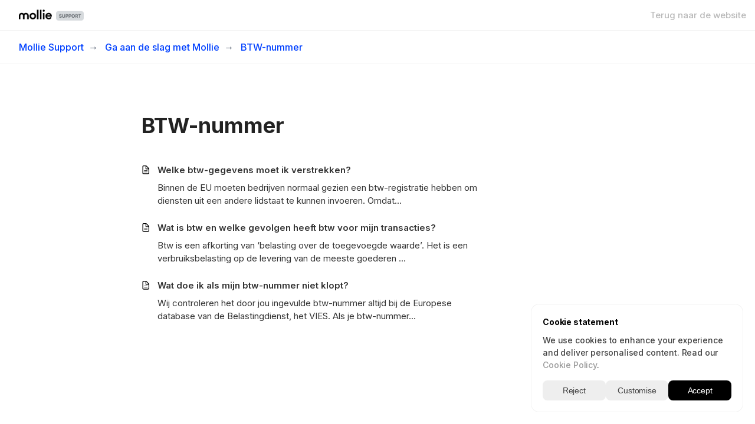

--- FILE ---
content_type: text/html; charset=utf-8
request_url: https://help.mollie.com/hc/nl/sections/9717956149906-BTW-nummer
body_size: 12545
content:
<!DOCTYPE html>
<html dir="ltr" lang="nl">
<head>
  <meta charset="utf-8" />
  <!-- v26867 -->


  <title>BTW-nummer &ndash; Mollie Support</title>

  

  <link rel="canonical" href="https://help.mollie.com/hc/nl/sections/9717956149906-BTW-nummer">
<link rel="alternate" hreflang="cs" href="https://help.mollie.com/hc/cs/sections/9717956149906-DI%C4%8C">
<link rel="alternate" hreflang="da" href="https://help.mollie.com/hc/da/sections/9717956149906-Momsnummer">
<link rel="alternate" hreflang="de" href="https://help.mollie.com/hc/de/sections/9717956149906-Umsatzsteuer-Identifikationsnummer">
<link rel="alternate" hreflang="el" href="https://help.mollie.com/hc/el/sections/9717956149906-%CE%91%CF%81%CE%B9%CE%B8%CE%BC%CF%8C%CF%82-%CE%A6%CE%A0%CE%91">
<link rel="alternate" hreflang="en" href="https://help.mollie.com/hc/en-us/sections/9717956149906-VAT-number">
<link rel="alternate" hreflang="en-gb" href="https://help.mollie.com/hc/en-gb/sections/9717956149906-VAT-number">
<link rel="alternate" hreflang="en-us" href="https://help.mollie.com/hc/en-us/sections/9717956149906-VAT-number">
<link rel="alternate" hreflang="es" href="https://help.mollie.com/hc/es/sections/9717956149906-N%C3%BAmero-de-identificaci%C3%B3n-fiscal">
<link rel="alternate" hreflang="et" href="https://help.mollie.com/hc/et/sections/9717956149906-K%C3%A4ibemaksunumber">
<link rel="alternate" hreflang="fi" href="https://help.mollie.com/hc/fi/sections/9717956149906-ALV-numero">
<link rel="alternate" hreflang="fr" href="https://help.mollie.com/hc/fr/sections/9717956149906-Num%C3%A9ro-de-TVA">
<link rel="alternate" hreflang="hu" href="https://help.mollie.com/hc/hu/sections/9717956149906-%C3%81FA-sz%C3%A1m">
<link rel="alternate" hreflang="is" href="https://help.mollie.com/hc/is/sections/9717956149906-VSK-n%C3%BAmer">
<link rel="alternate" hreflang="it" href="https://help.mollie.com/hc/it/sections/9717956149906-Partita-IVA">
<link rel="alternate" hreflang="nl" href="https://help.mollie.com/hc/nl/sections/9717956149906-BTW-nummer">
<link rel="alternate" hreflang="no" href="https://help.mollie.com/hc/no/sections/9717956149906-MVA-nummer">
<link rel="alternate" hreflang="pl" href="https://help.mollie.com/hc/pl/sections/9717956149906-NIP">
<link rel="alternate" hreflang="pt" href="https://help.mollie.com/hc/pt/sections/9717956149906-N%C3%BAmero-de-IVA">
<link rel="alternate" hreflang="ro" href="https://help.mollie.com/hc/ro/sections/9717956149906-Num%C4%83r-de-TVA">
<link rel="alternate" hreflang="sk" href="https://help.mollie.com/hc/sk/sections/9717956149906-%C4%8C%C3%ADslo-VAT">
<link rel="alternate" hreflang="sl" href="https://help.mollie.com/hc/sl/sections/9717956149906-ID-za-DDV">
<link rel="alternate" hreflang="sv" href="https://help.mollie.com/hc/sv/sections/9717956149906-Momsnummer">
<link rel="alternate" hreflang="x-default" href="https://help.mollie.com/hc/en-us/sections/9717956149906-VAT-number">

  <link rel="stylesheet" href="//static.zdassets.com/hc/assets/application-f34d73e002337ab267a13449ad9d7955.css" media="all" id="stylesheet" />
  <link rel="stylesheet" type="text/css" href="/hc/theming_assets/1091780/927729/style.css?digest=32607655000338">

  <link rel="icon" type="image/x-icon" href="/hc/theming_assets/01HZM5P1VP5XJNMHCPDNXCBHC4">

    

  <meta content="width=device-width, initial-scale=1.0, maximum-scale=1.0, user-scalable=0" name="viewport" />
<link rel="dns-prefetch" href="https://cdn.website.mollie.com" />
<link rel="preconnect" href="https://cdn.website.mollie.com" />

<!-- Google Tag Manager with Consent Mode -->
<script>
  // Initialize dataLayer and set default consent (GDPR compliance)
  window.dataLayer = window.dataLayer || [];
  function gtag() { dataLayer.push(arguments); }

  // Set default consent state - all denied except necessary
  gtag('consent', 'default', {
    'analytics_storage': 'denied',
    'ad_storage': 'denied',
    'ad_user_data': 'denied',
    'ad_personalization': 'denied',
    'functionality_storage': 'granted',
    'security_storage': 'granted',
    'personalization_storage': 'denied'
  });
  
  console.log('data Layer loaded')
</script>

<!-- End Google Tag Manager -->

<!-- jQuery -->
<script 
  src="https://code.jquery.com/jquery-3.6.0.min.js" 
  integrity="sha256-/xUj+3OJU5yExlq6GSYGSHk7tPXikynS7ogEvDej/m4=" 
  crossorigin="anonymous">
</script>
<!-- End jQuery -->



<meta content="width=device-width, initial-scale=1.0" name="viewport" />
<script type="text/javascript">window.Theme = Object.assign(window.Theme || {}, { assets: {}, locale: "nl", signedIn: false });</script>
<script type="text/javascript" src="/hc/theming_assets/01HZM5NR5BSPP7ANG705RNAGGV"></script>


<link rel="stylesheet" href="/hc/theming_assets/01HZM5NV4KARNB528BXQB23GB4">
<link rel="stylesheet" href="/hc/theming_assets/01HZM5P1C1DKEW57A39EK0GFQ6"><link rel="stylesheet" href="/hc/theming_assets/01HZM5NSWYPNVXTK61SB3R426J">


<style id="settings-styles">
  .note::before { content: "Notitie"; }
  .warning::before { content: ""; }
  
    
    .hero .svg-shape { fill: #fff; }
    
    
</style>


<link rel="preconnect" href="https://fonts.googleapis.com">
<link rel="preconnect" href="https://fonts.gstatic.com" crossorigin><link href="https://fonts.googleapis.com/css2?family=Inter:wght@300;400;500;600;700;800&display=swap" rel="stylesheet">

  
</head>
<body class="">
  
  
  

  
<!-- Cookie Consent Banner -->
<div id="cookie-banner" style="display: none;">
	<div>
    <div class="cookie-title">Cookie statement</div>
    <div class="cookie-message">We use cookies to enhance your experience and deliver personalised content. Read our <a href="https://www.mollie.com/cookies" target="_blank">Cookie Policy</a>.</div>
  </div>
  
  <div class="customise" style="display: none;">
    	<label for="functional">
        <div>
          <div class="setting necessary">Functional</div>
          <input type="checkbox" name="necessary" id="necessary" class="checkbox" checked />
          <label for="necessary" class="switch"><div></div></label>
        </div>
        <div class="message">Ensures the proper technical functioning of our services.</div>
      </label>
      
      <label for="preferences">
        <div>
          <div class="setting preferences">Preferences</div>
          <input type="checkbox" name="preferences" id="preferences" class="checkbox" />
          <label for="preferences" class="switch"><div></div></label>
        </div>
        <div class="message">Enables personalised settings.</div>
      </label>
      
      <label for="analytics">
        <div>
          <div class="setting analytics">Analytics</div>
          <input type="checkbox" name="analytics" id="analytics" class="checkbox"  />
          <label for="analytics" class="switch"><div></div></label>
        </div>
        <div class="message">Enables analysis and improvement of performance of our services.</div>
      </label>
      
      <label for="marketing">
        <div>
          <div class="setting marketing">Marketing</div>
          <input type="checkbox" name="marketing" id="marketing" class="checkbox" />
          <label for="marketing" class="switch"><div></div></label>
        </div>
        <div class="message">Enables targeting with the most relevant content and personalised communication on our and third party websites.</div>
      </label>
    
    	<button id="cookie-custom-save" class="primary">Save Preferences</button>
  </div>
  
  <div class="controls">
    <button id="cookie-reject">Reject</button>
    <button id="cookie-custom">Customise</button>
    <button id="cookie-accept" class="primary">Accept</button>
  </div>
</div>
<!-- End Cookie Consent Banner -->

<a class="sr-only sr-only-focusable" tabindex="1" href="#page-container">
  Overslaan en naar hoofdcontent gaan
</a><div class="layout flex flex-1 flex-column" x-data="Widgets.mobileMenu">

  
  <header class="header relative border-bottom"
    x-data="Widgets.header({ isFixed: false, isSticky: false })"
    :class="{ 'border-bottom': !isFixed }">

    <nav class="navbar container-fluid h-full"">

      
      <a href="/hc/nl" class="navbar-brand mr-auto">
        <img class="block img-fluid" id="logo" src="/hc/theming_assets/01HZM5P1ZEMV4JS555ESKQW4E9" alt="Startpagina van Mollie Support Helpcenter"></a>

      
      <button class="navbar-toggle ml-2 xl:hidden"
        x-ref="toggle"
        :aria-expanded="isOpen && 'true'"
        @click="toggle"
        @keydown.escape="toggle">
        <span></span>
        <span class="sr-only">Navigatiemenu in- en uitschakelen</span>
      </button>
        
        <div class="backdrop xl:hidden"
          x-cloak
          x-show="isOpen"
          @click="close"
          x-transition:enter="transition-fast"
          x-transition:enter-start="opacity-0"
          x-transition:enter-end="opacity-100"
          x-transition:leave="transition-fast"
          x-transition:leave-start="opacity-100"
          x-transition:leave-end="opacity-0">
        </div>
      

      
      <div class="nav menu menu-slide-in menu-links-right xl:flex xl:align-items-center xl:font-size-md xl:menu-expanded xl:justify-content-end"
        x-cloak
        x-show="isOpen"
        :class="{ 'text-header': isOpen }"
        x-transition:enter="transition-fast"
        x-transition:enter-start="translate-x-full"
        x-transition:enter-end="translate-x-0"
        x-transition:leave="transition-fast"
        x-transition:leave-start="translate-x-0 text-header"
        x-transition:leave-end="translate-x-full text-header">
          
          <div class="search flex text-base mx-4 mb-4 flex-first xl:max-w-13 xl:flex-1 xl:mx-5 xl:mb-0 xl:hidden" x-data="Widgets.search">
              <form role="search" class="form-field flex-1 mb-0" data-search="" action="/hc/nl/search" accept-charset="UTF-8" method="get"><input type="hidden" name="utf8" value="&#x2713;" autocomplete="off" /><input type="search" name="query" id="query" placeholder="Zoeken" aria-label="Zoeken" /></form>
            <svg class="search-icon fill-current transition" xmlns="http://www.w3.org/2000/svg" viewBox="0 0 12 12" aria-hidden="true">
              <use xlink:href="#icon-search" />
            </svg>
          </div>
        

        
          <a class="nav-link header-link" href="https://www.mollie.com/" :target="$el.host !== window.location.host ? '_blank' : '_self'">
              Terug naar de website
            </a>
        
          
            
            <div
              data-element="template"
              data-template="header-search">
            </div>
          
        

        <!--
					--------------------------------
					IGNORE THIS COMMUNITY PARTY FULLY 
					---------------------------------
          <a class="nav-link" rel="nofollow" data-auth-action="signin" title="Wordt in een dialoogvenster geopend" role="button" href="/hc/nl/signin?return_to=https%3A%2F%2Fhelp.mollie.com%2Fhc%2Fnl%2Fsections%2F9717956149906-BTW-nummer">
            Aanmelden
          </a>
        -->

      </div>

    </nav>
  </header> 


  
    <template id="tmpl-header-search">
      <div x-data="Widgets.search" @keydown.escape="close" @click.away="close">
        <button class="search-toggle nav-link not-a-button hidden xl:h-full" :class="{ 'xl:block': !isOpen }" @click="toggle" x-ref="toggle">
          <svg class="svg-icon fill-current" xmlns="http://www.w3.org/2000/svg" viewBox="0 0 12 12" aria-hidden="true" x-show="!isOpen">
            <use xlink:href="#icon-search" />
          </svg>
          <svg class="svg-icon fill-current" xmlns="http://www.w3.org/2000/svg" viewBox="0 0 58 58" aria-hidden="true" x-show="isOpen">
            <line x1="3" y1="3" x2="55" y2="55"></line>
            <path d="M55,58 C54.2046186,57.9992998 53.4420694,57.6827699 52.88,57.12 L0.88,5.12 C-0.221435442,3.93796098 -0.188935504,2.09596111 0.953512804,0.953512804 C2.09596111,-0.188935504 3.93796098,-0.221435442 5.12,0.88 L57.12,52.88 C57.9768812,53.7379473 58.2330328,55.0273683 57.7691479,56.1476941 C57.305263,57.2680198 56.2125666,57.9989335 55,58 Z"></path>
            <line x1="3" y1="55" x2="55" y2="3"></line>
            <path d="M3,58 C1.78743338,57.9989335 0.694736971,57.2680198 0.230852095,56.1476941 C-0.233032781,55.0273683 0.0231187894,53.7379473 0.88,52.88 L52.88,0.88 C54.062039,-0.221435442 55.9040389,-0.188935504 57.0464872,0.953512804 C58.1889355,2.09596111 58.2214354,3.93796098 57.12,5.12 L5.12,57.12 C4.55793057,57.6827699 3.7953814,57.9992998 3,58 Z"></path>
          </svg>
          <span class="ml-1 sr-only">Zoeken</span>
        </button>
        <div class="search search-sm align-self-center flex-1 text-base mx-2" :class="{ 'hidden': !isOpen }">
            <form role="search" class="form-field mb-0" data-search="" action="/hc/nl/search" accept-charset="UTF-8" method="get"><input type="hidden" name="utf8" value="&#x2713;" autocomplete="off" /><input type="search" name="query" id="query" placeholder="Zoeken" aria-label="Zoeken" /></form>
          <svg class="search-icon fill-current transition" xmlns="http://www.w3.org/2000/svg" viewBox="0 0 12 12" aria-hidden="true">
            <use xlink:href="#icon-search" />
          </svg>
        </div>
      </div>
    </template>
  

  <main role="main">
    

<div class="border-bottom">
  <div class="container-breadcrumbs">
    <ol class="breadcrumbs">
  
    <li title="Mollie Support">
      
        <a href="/hc/nl">Mollie Support</a>
      
    </li>
  
    <li title="Ga aan de slag met Mollie">
      
        <a href="/hc/nl/categories/360002844879-Ga-aan-de-slag-met-Mollie">Ga aan de slag met Mollie</a>
      
    </li>
  
    <li title="BTW-nummer">
      
        <a href="/hc/nl/sections/9717956149906-BTW-nummer">BTW-nummer</a>
      
    </li>
  
</ol>

  </div>
</div>


<div class="container" id="page-container">
  <div class="row">

    <div class="col">
      <div class="card bg-white px-6 py-7 my-6 md:p-7">

        
        <header>
          <h1 class="mt-0 md:font-size-4xl">
            BTW-nummer
          </h1>
          

          
          
        </header>

        <div class="row">
          <div class="col-12 lg:col-9">

            
            

            

            
            <div id="article-list-9717956149906">
                

                  
                  <ul class="row row-sm list-unstyled font-size-md my-4">
                    		
               					
               					
                      <li class="col-12">

                        <div class="relative media align-items-baseline py-2 h-full font-semibold">

                          <div class="flex" x-data="{ src: Theme.assets['article'] }">
                            <template x-if="src">
                              <img class="svg-icon mr-3" src="/hc/theming_assets/01HZM5NNX8EYP7KAA6SYV4EP0Y" alt="" aria-hidden="true" :src="src" />
                            </template>
                          </div>

                          <div class="media-body">
                            <a class="link-stretched text-inherit" href="/hc/nl/articles/9243129589010-Welke-btw-gegevens-moet-ik-verstrekken">Welke btw-gegevens moet ik verstrekken?</a>
                              <p class="my-2 font-size-md break-words font-normal">
                                Binnen de EU moeten bedrijven normaal gezien een btw-registratie hebben om diensten uit een andere lidstaat te kunnen invoeren. Omdat...
                              </p>
                            </div>
                        </div>
                      </li>
                    	
               				
               				
                    
                    		
               					
               					
                      <li class="col-12">

                        <div class="relative media align-items-baseline py-2 h-full font-semibold">

                          <div class="flex" x-data="{ src: Theme.assets['article'] }">
                            <template x-if="src">
                              <img class="svg-icon mr-3" src="/hc/theming_assets/01HZM5NNX8EYP7KAA6SYV4EP0Y" alt="" aria-hidden="true" :src="src" />
                            </template>
                          </div>

                          <div class="media-body">
                            <a class="link-stretched text-inherit" href="/hc/nl/articles/9240965652114-Wat-is-btw-en-welke-gevolgen-heeft-btw-voor-mijn-transacties">Wat is btw en welke gevolgen heeft btw voor mijn transacties?</a>
                              <p class="my-2 font-size-md break-words font-normal">
                                Btw is een afkorting van ‘belasting over de toegevoegde waarde’. Het is een verbruiksbelasting op de levering van de meeste goederen ...
                              </p>
                            </div>
                        </div>
                      </li>
                    	
               				
               				
                    
                    		
               					
               					
                      <li class="col-12">

                        <div class="relative media align-items-baseline py-2 h-full font-semibold">

                          <div class="flex" x-data="{ src: Theme.assets['article'] }">
                            <template x-if="src">
                              <img class="svg-icon mr-3" src="/hc/theming_assets/01HZM5NNX8EYP7KAA6SYV4EP0Y" alt="" aria-hidden="true" :src="src" />
                            </template>
                          </div>

                          <div class="media-body">
                            <a class="link-stretched text-inherit" href="/hc/nl/articles/115001480005-Wat-doe-ik-als-mijn-btw-nummer-niet-klopt">Wat doe ik als mijn btw-nummer niet klopt?</a>
                              <p class="my-2 font-size-md break-words font-normal">
                                Wij controleren het door jou ingevulde btw-nummer altijd bij de Europese database van de Belastingdienst, het VIES. Als je btw-nummer...
                              </p>
                            </div>
                        </div>
                      </li>
                    	
               				
               				
                    </ul>
                
              </div>
            

            

          </div>
        </div>

      </div>
    </div></div> 
</div> <script type="text/javascript">document.documentElement.classList.add('section-page', 'section-' + 9717956149906)</script>
  </main>

    
  <footer class="footer mt-6" id="footer">

    <div class="container py-7">

      <nav class="nav font-size-md justify-content-center">

        
          <a class="nav-link" href="https://www.mollie.com" :target="$el.host !== window.location.host ? '_blank' : '_self'">
              Terug naar de website
            </a>
        
          
          <div class="relative" x-data="Widgets.dropdown" @click.away="close">
            <button class="nav-link not-a-button h-full" aria-haspopup="true" :aria-expanded="isExpanded" x-ref="toggle">
              <svg class="svg-icon mr-1 fill-current hidden" xmlns="http://www.w3.org/2000/svg" viewBox="0 0 24 24" aria-hidden="true">
                <use xlink:href="#icon-locales" />
              </svg>
              	Nederlands
              
              <svg class="svg-icon" xmlns="http://www.w3.org/2000/svg" viewBox="0 0 12 12" aria-hidden="true" :class="{ 'rotate-180': isExpanded }">
                <use xlink:href="#icon-chevron-down" />
              </svg>
            </button>
            <div class="z-dropdown absolute my-2 bg-white border border-radius shadow-md min-w-dropdown" x-ref="menu" x-cloak x-show="isExpanded">
              <div class="py-2 font-size-sm text-left">
                
                	
                  			<a class="dropdown-item" href="/hc/change_language/cs?return_to=%2Fhc%2Fcs%2Fsections%2F9717956149906-DI%25C4%258C" dir="ltr" rel="nofollow">
                    			Čeština
                  			</a>
                  	
                
                	
                  			<a class="dropdown-item" href="/hc/change_language/da?return_to=%2Fhc%2Fda%2Fsections%2F9717956149906-Momsnummer" dir="ltr" rel="nofollow">
                    			Dansk
                  			</a>
                  	
                
                	
                  			<a class="dropdown-item" href="/hc/change_language/de?return_to=%2Fhc%2Fde%2Fsections%2F9717956149906-Umsatzsteuer-Identifikationsnummer" dir="ltr" rel="nofollow">
                    			Deutsch
                  			</a>
                  	
                
                	
                  			<a class="dropdown-item" href="/hc/change_language/el?return_to=%2Fhc%2Fel%2Fsections%2F9717956149906-%25CE%2591%25CF%2581%25CE%25B9%25CE%25B8%25CE%25BC%25CF%258C%25CF%2582-%25CE%25A6%25CE%25A0%25CE%2591" dir="ltr" rel="nofollow">
                    			Ελληνικά
                  			</a>
                  	
                
                	
                  			<a class="dropdown-item" href="/hc/change_language/en-gb?return_to=%2Fhc%2Fen-gb%2Fsections%2F9717956149906-VAT-number" dir="ltr" rel="nofollow">
                    			English (GB)
                  			</a>
                  	
                
                	
                				<a class="dropdown-item" href="/hc/change_language/en-us?return_to=%2Fhc%2Fen-us%2Fsections%2F9717956149906-VAT-number" dir="ltr" rel="nofollow">
                    			English
                  			</a>
                   
                
                	
                  			<a class="dropdown-item" href="/hc/change_language/es?return_to=%2Fhc%2Fes%2Fsections%2F9717956149906-N%25C3%25BAmero-de-identificaci%25C3%25B3n-fiscal" dir="ltr" rel="nofollow">
                    			Español
                  			</a>
                  	
                
                	
                  			<a class="dropdown-item" href="/hc/change_language/et?return_to=%2Fhc%2Fet%2Fsections%2F9717956149906-K%25C3%25A4ibemaksunumber" dir="ltr" rel="nofollow">
                    			Eesti
                  			</a>
                  	
                
                	
                  			<a class="dropdown-item" href="/hc/change_language/fi?return_to=%2Fhc%2Ffi%2Fsections%2F9717956149906-ALV-numero" dir="ltr" rel="nofollow">
                    			Suomi
                  			</a>
                  	
                
                	
                  			<a class="dropdown-item" href="/hc/change_language/fr?return_to=%2Fhc%2Ffr%2Fsections%2F9717956149906-Num%25C3%25A9ro-de-TVA" dir="ltr" rel="nofollow">
                    			Français
                  			</a>
                  	
                
                	
                  			<a class="dropdown-item" href="/hc/change_language/hu?return_to=%2Fhc%2Fhu%2Fsections%2F9717956149906-%25C3%2581FA-sz%25C3%25A1m" dir="ltr" rel="nofollow">
                    			Magyar
                  			</a>
                  	
                
                	
                  			<a class="dropdown-item" href="/hc/change_language/is?return_to=%2Fhc%2Fis%2Fsections%2F9717956149906-VSK-n%25C3%25BAmer" dir="ltr" rel="nofollow">
                    			Íslenska
                  			</a>
                  	
                
                	
                  			<a class="dropdown-item" href="/hc/change_language/it?return_to=%2Fhc%2Fit%2Fsections%2F9717956149906-Partita-IVA" dir="ltr" rel="nofollow">
                    			Italiano
                  			</a>
                  	
                
                	
                  			<a class="dropdown-item" href="/hc/change_language/no?return_to=%2Fhc%2Fno%2Fsections%2F9717956149906-MVA-nummer" dir="ltr" rel="nofollow">
                    			Norsk
                  			</a>
                  	
                
                	
                  			<a class="dropdown-item" href="/hc/change_language/pl?return_to=%2Fhc%2Fpl%2Fsections%2F9717956149906-NIP" dir="ltr" rel="nofollow">
                    			Polski
                  			</a>
                  	
                
                	
                  			<a class="dropdown-item" href="/hc/change_language/pt?return_to=%2Fhc%2Fpt%2Fsections%2F9717956149906-N%25C3%25BAmero-de-IVA" dir="ltr" rel="nofollow">
                    			Português
                  			</a>
                  	
                
                	
                  			<a class="dropdown-item" href="/hc/change_language/ro?return_to=%2Fhc%2Fro%2Fsections%2F9717956149906-Num%25C4%2583r-de-TVA" dir="ltr" rel="nofollow">
                    			Română
                  			</a>
                  	
                
                	
                  			<a class="dropdown-item" href="/hc/change_language/sk?return_to=%2Fhc%2Fsk%2Fsections%2F9717956149906-%25C4%258C%25C3%25ADslo-VAT" dir="ltr" rel="nofollow">
                    			Slovenčina
                  			</a>
                  	
                
                	
                  			<a class="dropdown-item" href="/hc/change_language/sl?return_to=%2Fhc%2Fsl%2Fsections%2F9717956149906-ID-za-DDV" dir="ltr" rel="nofollow">
                    			Slovenščina
                  			</a>
                  	
                
                	
                  			<a class="dropdown-item" href="/hc/change_language/sv?return_to=%2Fhc%2Fsv%2Fsections%2F9717956149906-Momsnummer" dir="ltr" rel="nofollow">
                    			Svenska
                  			</a>
                  	
                
              </div>
            </div>
          </div>
        
          <a class="nav-link" href="https://www.twitter.com/molliepayments" target="_blank">
            <svg class="svg-icon fill-current" xmlns="http://www.w3.org/2000/svg" viewBox="0 0 12 12" aria-hidden="true">
              <path d="M12 2.184a4.83 4.83 0 01-1.415.397 2.52 2.52 0 001.083-1.396 4.87 4.87 0 01-1.564.612A2.428 2.428 0 008.308 1c-1.36 0-2.463 1.13-2.463 2.524 0 .198.023.39.065.576C3.863 3.994 2.05 2.99.835 1.46a2.564 2.564 0 00-.332 1.27 2.54 2.54 0 001.094 2.102 2.413 2.413 0 01-1.115-.316v.032c0 1.224.849 2.243 1.974 2.476-.363.1-.743.115-1.112.042.314 1.002 1.223 1.734 2.3 1.754A4.857 4.857 0 010 9.866 6.83 6.83 0 003.774 11c4.528 0 7.005-3.847 7.005-7.182 0-.11-.003-.22-.007-.327.482-.358.898-.8 1.228-1.308z"></path>
            </svg>
          </a>
        
          <a class="nav-link" href="https://www.linkedin.com/company/molliepayments/" target="_blank">
            <svg class="svg-icon fill-current" xmlns="http://www.w3.org/2000/svg" viewBox="0 0 12 12" aria-hidden="true">
              <path d="M10.8 0A1.2 1.2 0 0112 1.2v9.6a1.2 1.2 0 01-1.2 1.2H1.2A1.2 1.2 0 010 10.8V1.2A1.2 1.2 0 011.2 0h9.6zM8.09 4.356a1.87 1.87 0 00-1.598.792l-.085.133h-.024v-.783H4.676v5.727h1.778V7.392c0-.747.142-1.47 1.068-1.47.913 0 .925.854.925 1.518v2.785h1.778V7.084l-.005-.325c-.05-1.38-.456-2.403-2.13-2.403zm-4.531.142h-1.78v5.727h1.78V4.498zm-.89-2.846a1.032 1.032 0 100 2.064 1.032 1.032 0 000-2.064z"></path>
            </svg>
          </a>
        </nav>
        
        <div
          class="fixed bottom-0 left-0"
          data-element="back-to-top"
          data-template="back-to-top-link"
          data-threshold="250px">
        </div>
      </div>
  </footer> 

</div> 


<script type="text/javascript" src="/hc/theming_assets/01HZM5N93ZDVHMHK4P2495Y0Y5" defer></script>
<script type="text/javascript" src="/hc/theming_assets/01HZM5NQZ7XKAPWDDJM6RQAF2F" defer></script>
<script type="text/javascript" src="/hc/theming_assets/01HZM5P1G7G1XTNXPC8P901VB2" defer></script>
<script type="text/javascript" src="/hc/theming_assets/01HZM5P17YGMQNYQ0EK4SMR8D8" defer></script>
<script type="text/javascript" src="https://cdn.jsdelivr.net/combine/npm/alpinejs@3.x.x/dist/cdn.min.js,npm/plyr@~3.6.4/dist/plyr.polyfilled.min.js" defer>
</script>
<script type="text/javascript" src="/hc/theming_assets/01HZM5NTVP3VWTC9NK00EFEF7N" defer></script><script type="text/javascript" src="/hc/theming_assets/01HZM5NN0480DAQJT3WJ8983N3" defer></script><script type="text/javascript" src="/hc/theming_assets/01HZM5NXVYK98AX7VHSPY57PX8" defer></script>
  
  
  
  
    <template id="tmpl-back-to-top-link">
      <button class="flex button button-outline button-sm bg-white p-3 m-4">
        <svg class="fill-current" width="20" height="20" xmlns="http://www.w3.org/2000/svg" viewBox="0 0 100 100" aria-hidden="true">
          <polygon points="12.4,40.1 25.8,53.6 40.5,38.8 40.5,97.5 59.5,97.5 59.5,38.8 74.2,53.6 87.6,40.1 50,2.5" />
        </svg>
      </button>
    </template>
  
<svg xmlns="http://www.w3.org/2000/svg" class="hidden">
  <symbol id="icon-search">
    <circle cx="4.5" cy="4.5" r="4" fill="none" stroke="currentColor"/>
    <path stroke="currentColor" stroke-linecap="round" d="M11 11L7.5 7.5"/>
  </symbol>
  <symbol id="icon-lock">
    <rect width="12" height="9" x="2" y="7" fill="currentColor" rx="1" ry="1"/>
    <path fill="none" stroke="currentColor" d="M4.5 7.5V4a3.5 3.5 0 017 0v3.5"/>
  </symbol>
  <symbol id="icon-star">
    <polygon points="213 325 81 405 116 255 0 154 153 141 213 0 273 141 426 154 310 255 345 405"></polygon>
  </symbol>
  <symbol id="icon-chevron-down">
    <path fill="none" stroke="currentColor" stroke-linecap="round" d="M3 4.5l2.6 2.6c.2.2.5.2.7 0L9 4.5"/>
  </symbol>
  <symbol id="icon-agent">
    <path fill="currentColor" d="M6 0C2.7 0 0 2.7 0 6s2.7 6 6 6 6-2.7 6-6-2.7-6-6-6zm0 2c1.1 0 2 .9 2 2s-.9 2-2 2-2-.9-2-2 .9-2 2-2zm2.3 7H3.7c-.3 0-.4-.3-.3-.5C3.9 7.6 4.9 7 6 7s2.1.6 2.6 1.5c.1.2 0 .5-.3.5z"/>
  </symbol>
  </svg>

<script type="text/javascript">
  Theme.assets['notification'] = "/hc/theming_assets/01HZM5NM36DH0WT0KY4VAA0TMP";Theme.assets['article'] = "/hc/theming_assets/01HZM5NV089F3GQ2TR07BY96QE";</script>






<template id="tmpl-category-tabs">

  
  <div class="lg:hidden" x-data="toggle({ isOpen: false })" @collapse:show.stop="open" @collapse:hide.stop="close">
    <h3 class="flex align-items-center justify-content-between my-4 font-size-base cursor-pointer" data-toggle="collapse" data-target="#top-navigation" aria-controls="top-navigation" aria-expanded="false">
      Categorieën
      <svg class="fill-current pointer-events-none ml-3" :class="isOpen && 'rotate-180'" width="14px" viewBox="0 0 40 20" xmlns="http://www.w3.org/2000/svg">
        <path d="M20,19.5 C19.4,19.5 18.9,19.3 18.4,18.9 L1.4,4.9 C0.3,4 0.2,2.4 1.1,1.4 C2,0.3 3.6,0.2 4.6,1.1 L20,13.8 L35.5,1.1 C36.6,0.2 38.1,0.4 39,1.4 C39.9,2.5 39.7,4 38.7,4.9 L21.7,18.9 C21.1,19.3 20.5,19.5 20,19.5 Z" fill-rule="nonzero"></path>
      </svg>
    </h3>
    <div class="collapse lg:expand lg:flex-column" id="top-navigation">
      <ul class="list-unstyled font-size-md">
        <% categories.forEach(function(category) { %>
          <li>
            <a class="block py-2 text-<% if (category.isActive) { %>primary<% } else { %>inherit<% } %>" href="<%= category.html_url %>">
              <%= category.name %>
            </a>
          </li>
        <% }); %>
      </ul>
    </div>
  </div>

  
  <ul class="nav nav-line navbar-light white-space-no-wrap border-none hidden lg:flex">
    <% categories.forEach(function(category) { %>
      <li class="nav-item has-dropdown tracking-tight mr-4" aria-selected="<%= category.isActive ? 'true' : 'false' %>">
        <a class="nav-link font-semibold font-size-md px-0 py-4 sm:px-4<% if (category.isActive) { %> is-active<% } %>" href="<%= category.html_url %>">
          <%= category.name %>
        </a>
        <% if (category.sections.length) { %>
          <ul class="dropdown-menu dropdown-menu-start list-unstyled font-size-md my-0">
            <% category.sections.forEach(function(section) { %>
              <li class="nav-item">
                <a class="dropdown-item<% if (section.isActive) { %> is-active<% } %>" href="<%= section.html_url %>">
                  <%= section.name %>
                </a>
              </li>
            <% }); %>
          </ul>
        <% } %>
      </li>
    <% }); %>
  </ul>
</template>




<template id="tmpl-article-list">
  <div class="pt-6 hidden lg:block">
    <ul class="list-unstyled font-size-lg w-full mt-4">
      <% categories.forEach(function(category, index) { %>
        <li class="font-semibold" x-data="toggle({ isOpen: <%= !!category.isActive %> })" @collapse:show.stop="open" @collapse:hide.stop="close">

          
          <div class="flex justify-content-between align-items-center">
            <a class="flex-1 py-3 text-inherit" :class="{ 'text-inherit': !isOpen }" href="<%= category.html_url %>">
              <%= category.name %>
            </a>
            <button class="p-2 ml-1 not-a-button border-radius transition cursor-pointer hover:bg-gray-200 hidden lg:block" :class="{ 'is-active': isOpen }" :aria-expanded="isOpen" data-toggle="collapse" data-target="#category-<%= category.id %>">
              <svg class="text-inherit fill-current pointer-events-none" :class="{ 'rotate-180': isOpen }" width="12px" height="12px" viewBox="0 0 324 190" xmlns="http://www.w3.org/2000/svg" aria-hidden="true">
                <path d="M162,190 C156,190 150,187 146,183 L7,38 C-2,29 -2,15 7,7 C16,-2 30,-2 39,7 L162,135 L285,7 C293,-2 308,-2 317,7 C326,15 326,29 317,38 L178,183 C174,187 168,190 162,190 Z"></path>
              </svg>
            </button>
          </div>

          <div class="hidden lg:block">
            
            <%= partial('partial-article-list-sections', {
              id: 'category-' + category.id,
              parentId: '#sidebar-navigation',
              sections: category.sections,
              activeCategoryId: activeCategoryId,
              activeSectionId: activeSectionId,
              activeArticleId: activeArticleId,
              partial: partial
            }) %>
          </div>
        </li>
      <% }); %>
    </ul>
  </div>

</template>


<template id="tmpl-section-list">
  <% var maxSections =  5 %>
  <ul class="list-unstyled m-0 pt-6 hidden lg:block">
    <% categories.forEach(function(category, index) { %>
      <li>
        <h3 class="mt-6">
          <a class="text-inherit" href="<%= category.html_url %>">
            <%= category.name %>
          </a>
        </h3>
        <%= partial('partial-section-list-sections', { parent: category, sections: category.sections, maxSections: maxSections, partial: partial }) %>
      </li>
    <% }); %>
  </ul>
</template>


<template id="tmpl-category-list">
  <div class="pt-6 hidden lg:block">
    <h3 class="mt-6">
      <a class="text-inherit" href="/hc/nl">
        Categorieën
      </a>
    </h3>
    <ul class="list-unstyled font-size-md">
      <% categories.forEach(function(category) { %>
        <li>
          <a class="block py-2 text-<% if (category.isActive) { %>primary<% } else { %>inherit<% } %>" href="<%= category.html_url %>">
            <%= category.name %>
          </a>
        </li>
      <% }); %>
    </ul>
  </div>
</template>




<template id="tmpl-partial-article-list-sections">
  <% if (sections.length) { %>
    <ul class="list-none pl-3 mb-0 font-size-base collapse" id="<%= id %>" :class="{ 'is-visible': isOpen }" data-parent="<%= parentId %>">
      <% sections.forEach(function(section) { %>
        <li class="font-medium" x-data="toggle({ isOpen: <%= !!section.isActive %> })" @collapse:show.stop="open" @collapse:hide.stop="close">

          
          <div class="flex justify-content-between align-items-center">
            <a class="flex-1 py-2 text-inherit font-semibold" :class="{ 'text-inherit': !isOpen }" href="<%= section.html_url %>">
              <%= section.name %>
            </a>
            <button class="p-2 ml-1 not-a-button border-radius transition cursor-pointer hover:bg-gray-200" :class="{ 'is-active': isOpen }" :aria-expanded="isOpen" data-toggle="collapse" data-target="#section-<%= section.id %>">
              <svg class="text-inherit fill-current pointer-events-none" :class="{ 'rotate-180': isOpen }" width="12px" height="12px" viewBox="0 0 324 190" xmlns="http://www.w3.org/2000/svg" aria-hidden="true">
                <path d="M162,190 C156,190 150,187 146,183 L7,38 C-2,29 -2,15 7,7 C16,-2 30,-2 39,7 L162,135 L285,7 C293,-2 308,-2 317,7 C326,15 326,29 317,38 L178,183 C174,187 168,190 162,190 Z"></path>
              </svg>
            </button>
          </div>

          
          <%= partial('partial-article-list-sections', {
            id: 'section-' + section.id,
            parentId: '#' + id,
            sections: section.sections,
            activeCategoryId: activeCategoryId,
            activeSectionId: activeSectionId,
            activeArticleId: activeArticleId,
            partial: partial
          }) %>

          
          <% if (section.articles.length) { %>
            <ul class="list-none font-size-md pl-0 mb-0 collapse" :class="{ 'is-visible': isOpen }" id="section-<%= section.id %>" data-parent="#<%= id %>">
              <% section.articles.forEach(function(article) { %>
                <li>
                  <a class="block px-3 py-2 text-inherit border-radius transition<% if (article.isActive) { %> bg-gray-100<% } %>" href="<%= article.html_url %>">
                    <%= article.title %>
                  </a>
                </li>
              <% }); %>
            </ul>
          <% } %>

        </li>
      <% }); %>
    </ul>
  <% } %>
</template>


<template id="tmpl-partial-section-list-sections">
  <% if (sections.length) { %>
    <ul class="list-unstyled<% if (parent.hasOwnProperty('parent_section_id')) { %> pl-4 mb-0<% } %> font-size-md">
      <% sections.slice(0, maxSections).forEach(function(section) { %>
        <li>
          <a class="block py-2 text-<% if (section.isActive) { %>primary<% } else { %>inherit<% } %>" href="<%= section.html_url %>">
            <%= section.name %>
          </a>
          <%= partial('partial-section-list-sections', { parent: section, sections: section.sections, maxSections: maxSections, partial: partial }) %>
        </li>
      <% }); %>
      <% if (sections.length > maxSections) { %>
        <li>
          <a class="block py-2 text-inherit" href="<%= parent.html_url %>">
            Zie meer
          </a>
        </li>
      <% } %>
    </ul>
  <% } %>
</template>


  <!-- / -->

  
  <script src="//static.zdassets.com/hc/assets/nl.332c0df15a6f6c793243.js"></script>
  

  <script type="text/javascript">
  /*

    Greetings sourcecode lurker!

    This is for internal Zendesk and legacy usage,
    we don't support or guarantee any of these values
    so please don't build stuff on top of them.

  */

  HelpCenter = {};
  HelpCenter.account = {"subdomain":"molliehelp","environment":"production","name":"Mollie"};
  HelpCenter.user = {"identifier":"da39a3ee5e6b4b0d3255bfef95601890afd80709","email":null,"name":"","role":"anonymous","avatar_url":"https://assets.zendesk.com/hc/assets/default_avatar.png","is_admin":false,"organizations":[],"groups":[]};
  HelpCenter.internal = {"asset_url":"//static.zdassets.com/hc/assets/","web_widget_asset_composer_url":"https://static.zdassets.com/ekr/snippet.js","current_session":{"locale":"nl","csrf_token":null,"shared_csrf_token":null},"usage_tracking":{"event":"section_viewed","data":"BAh7CDoPc2VjdGlvbl9pZGwrCJICU6PWCDoLbG9jYWxlSSIHbmwGOgZFVDoKX21ldGF7DDoPYWNjb3VudF9pZGkDxKgQOhNoZWxwX2NlbnRlcl9pZGkE7RbvCzoNYnJhbmRfaWRpA/EnDjoMdXNlcl9pZDA6E3VzZXJfcm9sZV9uYW1lSSIOQU5PTllNT1VTBjsHVDsGSSIHbmwGOwdUOhphbm9ueW1vdXNfdHJhY2tpbmdfaWQw--61ddc590643598420f3908b9b6af6588b6541a5d","url":"https://help.mollie.com/hc/activity"},"current_record_id":null,"current_record_url":null,"current_record_title":null,"current_text_direction":"ltr","current_brand_id":927729,"current_brand_name":"Mollie","current_brand_url":"https://molliehelp.zendesk.com","current_brand_active":true,"current_path":"/hc/nl/sections/9717956149906-BTW-nummer","show_autocomplete_breadcrumbs":true,"user_info_changing_enabled":false,"has_user_profiles_enabled":false,"has_end_user_attachments":true,"user_aliases_enabled":false,"has_anonymous_kb_voting":true,"has_multi_language_help_center":true,"show_at_mentions":false,"embeddables_config":{"embeddables_web_widget":false,"embeddables_help_center_auth_enabled":false,"embeddables_connect_ipms":false},"answer_bot_subdomain":"static","gather_plan_state":"subscribed","has_article_verification":true,"has_gather":true,"has_ckeditor":false,"has_community_enabled":false,"has_community_badges":true,"has_community_post_content_tagging":false,"has_gather_content_tags":true,"has_guide_content_tags":true,"has_user_segments":true,"has_answer_bot_web_form_enabled":true,"has_garden_modals":false,"theming_cookie_key":"hc-da39a3ee5e6b4b0d3255bfef95601890afd80709-2-preview","is_preview":false,"has_search_settings_in_plan":true,"theming_api_version":2,"theming_settings":{"color_primary":"rgba(0, 95, 255, 1)","color_primary_inverse":"#fff","color_secondary":"#e8f0fe","color_secondary_inverse":"#0072EF","color_tertiary":"#d2e3fc","color_tertiary_inverse":"#0072EF","color_heading":"#222","color_text":"#333","color_link":"rgba(0, 64, 255, 1)","color_border":"rgba(241, 241, 241, 1)","color_outline":"rgba(0, 114, 239, .25)","color_gray_100":"#fbfbfb","color_gray_200":"#EDF2F7","color_gray_600":"#718096","bg_color":"#fff","heading_font":"'Inter', -apple-system, BlinkMacSystemFont, 'Segoe UI', Helvetica, Arial, sans-serif","text_font":"'Inter', -apple-system, BlinkMacSystemFont, 'Segoe UI', Helvetica, Arial, sans-serif","base_font_size":"16px","favicon":"/hc/theming_assets/01HZM5P1VP5XJNMHCPDNXCBHC4","logo":"/hc/theming_assets/01HZM5P1ZEMV4JS555ESKQW4E9","logo_height":"32px","tagline":"","homepage_background_image":"/hc/theming_assets/01HZM5P23EWBYDMBS58X6N2MWS","community_background_image":"/hc/theming_assets/01HZM5P27GN43Y8X0EGC18C5SE","content_block_1_image":"/hc/theming_assets/01HZM5P312Z0A2T63P32KSHPAM","content_block_2_image":"/hc/theming_assets/01HZM5P34RJ7DCVXV223F9GQD1","content_block_3_image":"/hc/theming_assets/01HZM5P39RD8PXQN44PE4W7YRF","content_block_4_image":"/hc/theming_assets/01HZM5P3DG93FF25TJMR2PTV4P","content_block_5_image":"/hc/theming_assets/01HZM5P3J154KV0VB0P4BM92G8","content_block_6_image":"/hc/theming_assets/01HZM5P3NB5Y6TKXE8QWJ5JSFF","content_block_7_image":"/hc/theming_assets/01HZM5P3S17V93BY0T2G6MHR8F","content_block_8_image":"/hc/theming_assets/01HZM5P3X8V76TQVBD83AB4FCV","custom_block_1_image":"/hc/theming_assets/01HZM5P4R04B15BX9XZ5KT9DJH","custom_block_2_image":"/hc/theming_assets/01HZM5P5HC787XZ39FHJ0Z1G67","custom_block_3_image":"/hc/theming_assets/01HZM5P6AGHS2APQ25TA99EES1","custom_block_4_image":"/hc/theming_assets/01HZM5P6FT1GZQCY1EVS5TQP5F","contact_block_1_image":"/hc/theming_assets/01HZM5P78SJ5PRZRCKPZMNFD3Z","contact_block_2_image":"/hc/theming_assets/01HZM5P7ECAX7DDE6091J9N3AS","contact_block_3_image":"/hc/theming_assets/01HZM5P7JYRT25CS109VPXE11K","contact_block_4_image":"/hc/theming_assets/01HZM5P8D3NCD6ZRFC71ZVKHM8","cta_block_image":"/hc/theming_assets/01HZM5P8HSZC0JRVCMSMY95TDD","header_search_style":"collapsible","instant_search":true,"scoped_kb_search":true,"scoped_community_search":true,"search_placeholder":"","search_translucent":false,"show_search_button":false,"header_layout":"links-right","fixed_header":false,"sticky_header":false,"nav_style":"slide-in","nav_breakpoint":"xl","full_width_header":true,"header_height":"52px","color_header_link":"#212121","color_header_link_fixed":"#212121","bg_color_header":"#fff","header_link_1_text":"guide-back_to_website","header_link_1_url":"https://www.mollie.com/","header_link_2_text":"","header_link_2_url":"","header_link_3_text":"","header_link_3_url":"","show_submit_a_request_link":false,"category_dropdown_style":"none","notification_location":"none","notification_content":"notification_content","color_notification":"#fff","bg_color_notification":"#ef526e","back_to_top_link_style":"standard","boxed_layout":false,"bg_color_boxed":"#F7F7F7","hero_heading":"hello_how_can_we_help","color_hero_heading":"rgba(6, 6, 6, 1)","hero_text":"","color_hero_text":"#333","hero_image_style":"overlay","bg_color_hero":"rgba(98, 138, 219, 0.04)","bg_color_secondary_hero":"#fff","bg_gradient_hero":"radial","hero_content_alignment":"center","hero_element_shape":"none","popular_keywords_style":"links","popular_keywords_heading":"Helpful search terms:","popular_keywords":"","promoted_videos_heading":"guide-popular_videos","promoted_video_ids":"","recent_activity":"none","custom_block_style":"none","color_custom_blocks":"primary","bg_color_custom_blocks":"#fff","custom_blocks_heading":"","number_custom_blocks":"3","number_custom_block_columns":"3","custom_block_alignment":"left","custom_block_image_height":"48px","custom_block_1_title":"Getting started","custom_block_1_description":"Discover everything you need to know to start your journey","custom_block_1_url":"#","custom_block_2_title":"","custom_block_2_description":"","custom_block_2_url":"","custom_block_3_title":"Submit a request","custom_block_3_description":"Get in touch with our helpful customer service team","custom_block_3_url":"/hc/en-us/requests/new","custom_block_4_title":"Announcements","custom_block_4_description":"Keep up to date with the latest information","custom_block_4_url":"#","content_block_style":"1-toggles","color_content_blocks":"tertiary","bg_color_content_blocks":"#fff","content_blocks_heading":"","number_content_block_columns":"3","content_block_alignment":"left","content_block_image_height":"48px","article_list_style":"2-unstyled","article_list_columns":"1","article_list_excerpt":136,"promoted_article_style":"icon","promoted_article_list_style":"2-unstyled","promoted_article_list_position":"after","promoted_articles_heading":"","promoted_article_list_columns":"2","promoted_articles_alignment":"left","promoted_article_list_excerpt":0,"contact_block_style":"none","color_contact_blocks":"white","contact_blocks_heading":"guide-get_in_touch","number_contact_blocks":"2","number_contact_block_columns":"2","contact_block_image_height":"","contact_block_1_title":"Message us","contact_block_1_description":"Start a conversation with our team and get the answers you need","contact_block_1_url":"#","contact_block_2_title":"Call us","contact_block_2_description":"Give us a call at 1 (800) 111-2222 8:30am - 5:30pm PST Monday to Friday","contact_block_2_url":"tel:18001112222","contact_block_3_title":"Follow us","contact_block_3_description":"Stay up to date with the latest news and information","contact_block_3_url":"https://www.twitter.com","contact_block_4_title":"Subscribe","contact_block_4_description":"Discover video tutorials covering a variety of topics","contact_block_4_url":"https://www.youtube.com","cta_style":"none","cta_location":"internal","cta_element_heading":"Still need help?","color_heading_cta":"#212121","cta_element_body":"Our helpful customer service team are here to assist you","color_text_cta":"#383838","cta_element_link_text":"Contact us","bg_color_cta":"#ecf5ff","category_sidebar":"none","section_sidebar":"none","show_follow_section":false,"article_metadata":"none","show_follow_article":false,"table_of_contents_style":"simple","table_of_contents_heading":"In this article","article_navigation_style":"none","next_article_title":"Next article","previous_article_title":"Previous article","show_article_voting":false,"show_article_sharing":false,"share_title":"","show_recently_viewed_articles":false,"show_related_articles":false,"show_article_comments":false,"article_sidebar":"articles-in-section","note_title":"guide-note","color_note":"#61a5ff","warning_title":"guide-warning","color_warning":"#ef526e","enable_lightboxes":false,"enable_video_player":true,"form_list_style":"standard","form_tip":"guide-contact_form","community_image_style":"standard","show_recent_activity_community":true,"show_follow_topic":false,"show_follow_post":false,"show_post_sharing":true,"footer_layout":"links-center","footer_shape":"none","color_footer_link":"rgba(186, 186, 186, 1)","bg_color_footer":"rgba(255, 255, 255, 1)","footer_link_1_text":"guide-back_to_website","footer_link_1_url":"https://www.mollie.com","footer_link_2_text":"","footer_link_2_url":"","footer_link_3_text":"","footer_link_3_url":"","facebook_link":"","twitter_link":"https://www.twitter.com/molliepayments","linkedin_link":"https://www.linkedin.com/company/molliepayments/","instagram_link":"","youtube_link":"","show_credit_link":false,"use_translations":true,"read_more_text":"Read more"},"has_pci_credit_card_custom_field":true,"help_center_restricted":false,"is_assuming_someone_else":false,"flash_messages":[],"user_photo_editing_enabled":true,"user_preferred_locale":"en-us","base_locale":"nl","login_url":"https://molliehelp.zendesk.com/access?brand_id=927729\u0026return_to=https%3A%2F%2Fhelp.mollie.com%2Fhc%2Fnl%2Fsections%2F9717956149906-BTW-nummer","has_alternate_templates":true,"has_custom_statuses_enabled":true,"has_hc_generative_answers_setting_enabled":true,"has_generative_search_with_zgpt_enabled":false,"has_suggested_initial_questions_enabled":false,"has_guide_service_catalog":true,"has_service_catalog_search_poc":false,"has_service_catalog_itam":false,"has_csat_reverse_2_scale_in_mobile":false,"has_knowledge_navigation":false,"has_unified_navigation":false,"has_unified_navigation_eap_access":false,"has_csat_bet365_branding":false,"version":"v26867","dev_mode":false};
</script>

  
  
  <script src="//static.zdassets.com/hc/assets/hc_enduser-d7240b6eea31e24cbd47b3b04ab3c4c3.js"></script>
  <script type="text/javascript" src="/hc/theming_assets/1091780/927729/script.js?digest=32607655000338"></script>
  
</body>
</html>

--- FILE ---
content_type: text/css; charset=utf-8
request_url: https://help.mollie.com/hc/theming_assets/1091780/927729/style.css?digest=32607655000338
body_size: 43573
content:
@charset "UTF-8";
:root {
  --color-primary: rgba(0, 95, 255, 1);
  --color-primary-inverse: #fff;
  --font-heading: 'Inter', -apple-system, BlinkMacSystemFont, 'Segoe UI', Helvetica, Arial, sans-serif;
  --font-text: 'Inter', -apple-system, BlinkMacSystemFont, 'Segoe UI', Helvetica, Arial, sans-serif;
  --spacer: 1rem;
  --transition-translate-factor: 0.5;
  --transition-rotate-factor: -4deg;
  --transition-scale-factor: 0.05;
  --transition-skew-factor: -4deg;
}

html {
  line-height: 1.15;
  -webkit-text-size-adjust: 100%;
}

body {
  margin: 0;
}

main {
  display: block;
}

h1 {
  font-size: 2em;
  margin: 0.67em 0;
}

hr {
  box-sizing: content-box;
  height: 0;
  overflow: visible;
}

pre {
  font-family: monospace, monospace;
  font-size: 1em;
}

a {
  background-color: transparent;
}

abbr[title] {
  border-bottom: none;
  text-decoration: underline;
  text-decoration: underline dotted;
}

b,
strong {
  font-weight: bolder;
}

code,
kbd,
samp {
  font-family: monospace, monospace;
  font-size: 1em;
}

small {
  font-size: 80%;
}

sub,
sup {
  font-size: 75%;
  line-height: 0;
  position: relative;
  vertical-align: baseline;
}

sub {
  bottom: -0.25em;
}

sup {
  top: -0.5em;
}

img {
  border-style: none;
}

button,
input,
optgroup,
select,
.nesty-input,
.hc-multiselect-toggle,
textarea {
  font-family: inherit;
  font-size: 100%;
  line-height: 1.15;
  margin: 0;
}

button,
input {
  overflow: visible;
}

button,
select,
.nesty-input,
.hc-multiselect-toggle {
  text-transform: none;
}

button,
[type="button"],
[type="reset"],
[type="submit"] {
  -webkit-appearance: button;
}

button::-moz-focus-inner,
[type="button"]::-moz-focus-inner,
[type="reset"]::-moz-focus-inner,
[type="submit"]::-moz-focus-inner {
  border-style: none;
  padding: 0;
}

button:-moz-focusring,
[type="button"]:-moz-focusring,
[type="reset"]:-moz-focusring,
[type="submit"]:-moz-focusring {
  outline: 1px dotted ButtonText;
}

fieldset {
  padding: 0.35em 0.75em 0.625em;
}

.accordion {
  background-color: #eee;
  color: #444;
  cursor: pointer;
  padding: 18px;
  width: 100%;
  border-bottom: 1px solid #bcbcbc;
  text-align: left;
  outline: none;
  font-size: 15px;
  transition: 0.4s;
}

.accordion a {
  color: #000;
  text-decoration: none; 
}

.accordion p {
  display: inline;
}

.active, .accordion:hover {
  background-color: #ccc;
}

.accordion:after {
  content: '\002B';
  color: #777;
  font-weight: bold;
  float: right;
  margin-left: 5px;
}

.active:after {
  content: "\2212";
}

.panel {
  padding: 0px 28px;
  background-color: white;
  max-height: 0;
  overflow: hidden;
  transition: max-height 0.2s ease-out;
}

.nesty-panel {
  border: 1px solid var(--m-color-black);
  border-radius: 6px;
  height: auto;
  max-height: 400px;
}

.nesty-input::after {
  content: url($assets-down-caret-svg);
  top: 35%;
  width: 16px;
  height: 16px;
  right: 20px;
}

.nesty-input {
  padding-right: 50px;
}

.nesty-panel ul {
  overflow-y: hidden;
}

.nesty-panel li {
  font-size: 16px;
  font-family: Inter;
  padding: 0 20px 0 20px;
  display: flex;
  min-height: 40px;
  letter-spacing: -0.03em;
  line-height: 24px;
  align-items: center;
}

.nesty-panel li:hover {
  background-color: silver;
}

.nesty-panel .nesty-selected {
  background-color: var(--m-color-frosted-light);
  font-weight: 500 !important;
}

.nesty-panel .nesty-selected:hover {
  background-color: silver;
  font-weight: 500;
}



.request_ticket_form_id {
  display: none;
}

.request-page-wrapper .hidden {
  margin-top: 0;
  padding-left: 0;
  visibility: hidden;
  height: 0;
}


legend {
  box-sizing: border-box;
  color: inherit;
  display: table;
  max-width: 100%;
  padding: 0;
  white-space: normal;
}

progress {
  vertical-align: baseline;
}

textarea {
  overflow: auto;
}

[type="checkbox"],
[type="radio"] {
  box-sizing: border-box;
  padding: 0;
}

[type="number"]::-webkit-inner-spin-button,
[type="number"]::-webkit-outer-spin-button {
  height: auto;
}

[type="search"] {
  -webkit-appearance: textfield;
  outline-offset: -2px;
}

[type="search"]::-webkit-search-decoration {
  -webkit-appearance: none;
}

::-webkit-file-upload-button {
  -webkit-appearance: button;
  font: inherit;
}

details {
  display: block;
}

summary {
  display: list-item;
}

template {
  display: none;
}

[hidden] {
  display: none;
}

@-ms-viewport {
  width: device-width;
}

*,
*::before,
*::after {
  box-sizing: border-box;
}

html {
  font-size: 16px;
  -webkit-text-size-adjust: 100%;
  -ms-text-size-adjust: 100%;
  -webkit-font-smoothing: antialiased;
  -moz-osx-font-smoothing: grayscale;
  -webkit-tap-highlight-color: rgba(0, 0, 0, 0);
  -ms-overflow-style: scrollbar;
  background-color: #F7F7F7;
  height: 100%;
}

body {
  font-family: 'Inter', -apple-system, BlinkMacSystemFont, 'Segoe UI', Helvetica, Arial, sans-serif;
  color: #333;
  font-size: 1em;
  font-weight: 500;
  line-height: 1.5;
}

html,
body {
  display: flex;
  flex-direction: column;
  flex: 1;
}

[role="main"] {
  flex-grow: 1;
}

article,
aside,
dialog,
figcaption,
figure,
footer,
header,
hgroup,
main,
nav,
section {
  display: block;
}

output {
  display: inline-block;
}

summary {
  display: list-item;
}

hr {
  box-sizing: content-box;
  height: 0;
  overflow: visible;
}

[tabindex="-1"]:focus {
  outline: none !important;
}

a,
area,
button,
[role="button"],
input:not([type="range"]),
label,
select,
.nesty-input,
.hc-multiselect-toggle,
summary,
textarea {
  touch-action: manipulation;
}

p {
  margin-top: 0;
  margin-bottom: 1rem;
}

h1, .h1,
h2, .h2,
h3, .h3,
h4, .h4,
h5, .h5,
h6, .h6 {
  margin: 1.5rem 0 1rem;
  font-family: 'Inter', -apple-system, BlinkMacSystemFont, 'Segoe UI', Helvetica, Arial, sans-serif;
  line-height: 1.375;
  color: #222;
}

h1,
.h1 {
  font-size: 2rem;
  font-weight: 700;
}

h2,
.h2 {
  font-size: 1.5rem;
  font-weight: 600;
}

h3,
.h3 {
  font-size: 1.25rem;
  font-weight: 600;
}

h4,
.h4 {
  font-size: 1.125rem;
  font-weight: 500;
}

h5,
.h5 {
  font-size: 1em;
  font-weight: 700;
}

h6,
.h6 {
  font-size: 0.875rem;
  font-weight: 700;
}

b,
strong {
  font-weight: 700;
}

em {
  padding: 0 0.25rem;
  background-color: #FAF089;
}

sub,
sup {
  position: relative;
  font-size: 75%;
  line-height: 0;
  vertical-align: baseline;
}

sub {
  bottom: -.25em;
}

sup {
  top: -.5em;
}

dfn {
  font-style: italic;
}

abbr[title],
abbr[data-original-title] {
  text-decoration: underline;
  text-decoration: underline dotted;
  cursor: help;
  border-bottom: 0;
}

address {
  margin-bottom: 1rem;
  font-style: normal;
  line-height: inherit;
}

small,
.small {
  font-size: 0.875rem;
}

mark {
  padding: .2rem;
  color: #333;
  background-color: #FEFCBF;
}

blockquote {
  padding: 1.5em;
  margin: 0 0 1rem;
  border-style: solid;
  border-width: 0 0 0 4px;
  border-color: rgba(241, 241, 241, 1);
}

summary {
  cursor: pointer;
  text-decoration: none;
}

pre,
code,
samp {
  font-family: SFMono-Regular, Menlo, Monaco, Consolas, "Liberation Mono", "Courier New", monospace;
  font-size: 0.875em;
}

code {
  padding: 0.25em;
  background-color: #EDF2F7;
  border-radius: 8px;
  padding: 2px 8px;
  color: #e31f1f;
}

pre {
  padding: 1em;
  margin: 0 0 1rem;
  background-color: #EDF2F7;
  overflow: auto;
  -ms-overflow-style: scrollbar;
  border-radius: 8px;
}

pre code {
  font-size: inherit;
  color: inherit;
  background-color: transparent;
  padding: 0;
  color: #e31f1f;
}

kbd {
  display: inline-block;
  padding: 0 0.25em;
  color: #333;
  background-color: #fff;
  font-family: SFMono-Regular, Menlo, Monaco, Consolas, "Liberation Mono", "Courier New", monospace;
  font-size: 0.875rem;
  text-align: center;
  user-select: none;
  border: 1px solid rgba(241, 241, 241, 1);
  border-radius: 8px;
  box-shadow: 0 1px 0 rgba(241, 241, 241, 1);
}

img {
  vertical-align: middle;
  border-style: none;
}

figure {
  display: inline-block;
  margin: 0 0 1rem;
  max-width: 100%;
}

figcaption {
  font-size: 90%;
  color: #718096;
}

svg:not(:root) {
  overflow: hidden;
}

a {
  color: rgba(0, 64, 255, 1);
  text-decoration: none;
  background-color: transparent;
}

a:hover {
  color: #003beb;
  text-decoration: underline;
}

a:active {
  color: #0036d6;
}

a.is-disabled {
  color: #CBD5E0;
  pointer-events: none;
  cursor: not-allowed;
}

fieldset:disabled a {
  pointer-events: none;
}

a[href^="#fn:"],
a[href^="#fnref:"] {
  margin: 0 2px;
}

ol,
ul,
dl {
  margin: 0 0 1rem;
}

ol,
ul {
  padding: 0 0 0 1.5rem;
}

dt {
  font-weight: bold;
}

dd {
  margin-bottom: 1rem;
  margin-left: 0;
}

input,
select,
.nesty-input,
.hc-multiselect-toggle,
textarea {
  line-height: inherit;
}

input::-webkit-file-upload-button {
  -webkit-appearance: button;
  -moz-appearance: button;
  appearance: button;
  font: inherit;
}

input[type="search"] {
  box-sizing: border-box;
  -webkit-appearance: none;
  -moz-appearance: none;
  appearance: none;
}

input[type="search"]::-webkit-search-cancel-button, input[type="search"]::-webkit-search-decoration {
  -webkit-appearance: none;
  -moz-appearance: none;
  appearance: none;
}

select::-ms-expand, .nesty-input::-ms-expand,
.hc-multiselect-toggle::-ms-expand {
  display: none;
}

textarea {
  overflow: auto;
  resize: vertical;
}

[type="date"],
[type="time"],
[type="datetime-local"],
[type="month"] {
  -webkit-appearance: listbox;
  -moz-appearance: listbox;
  appearance: listbox;
}

[type="number"]::-webkit-inner-spin-button,
[type="number"]::-webkit-outer-spin-button {
  height: auto;
}

button,
input {
  overflow: visible;
}

button,
select,
.nesty-input,
.hc-multiselect-toggle {
  text-transform: none;
}

fieldset {
  min-width: 0;
  padding: 0;
  margin: 0;
  border: 0;
}

legend {
  display: block;
  width: 100%;
  max-width: 100%;
  padding: 0;
  margin-bottom: 0.5rem;
  line-height: inherit;
  color: inherit;
  white-space: normal;
}

table {
  margin-bottom: 1rem;
  width: 100%;
  border-collapse: collapse;
}

thead {
  vertical-align: bottom;
}

th {
  text-align: inherit;
}

caption {
  text-align: left;
  caption-side: bottom;
}

.avatar {
  position: relative;
  display: inline-block;
  margin: 0 0.75rem 1rem 0;
  width: 3rem;
  min-width: 3rem;
  height: 3rem;
}

.avatar-img {
  border: 2px solid #fff;
  border-radius: 50%;
  max-width: 100%;
  height: 100%;
}

.avatar-sm {
  width: 2rem;
  min-width: 2rem;
  height: 2rem;
}

.avatar-lg {
  width: 4rem;
  min-width: 4rem;
  height: 4rem;
}

.avatar-group {
  padding-left: 0;
  list-style: none;
}

.avatar-group .avatar:not(:last-child) {
  margin-right: -1rem;
}

.badge, .recent-activity-item-parent {
  padding: 0.25em 0.375em;
  font-size: 0.75rem;
  font-weight: 600;
  line-height: 1;
  border-radius: 8px;
  text-align: center;
  white-space: nowrap;
  vertical-align: baseline;
  color: #1A202C;
  background-color: #EDF2F7;
  transition: 0.15s ease-in-out;
}

a.badge:focus, a.recent-activity-item-parent:focus, a.badge:hover, a.recent-activity-item-parent:hover {
  color: #1A202C;
  background-color: #cad9e7;
}

a.badge:focus, a.recent-activity-item-parent:focus, a.badge.is-focused, a.is-focused.recent-activity-item-parent {
  outline: 0;
  box-shadow: 0 0 0 0.2rem rgba(237, 242, 247, 0.25);
}

a.badge:focus, a.recent-activity-item-parent:focus, a.badge:hover, a.recent-activity-item-parent:hover {
  text-decoration: none;
}

.badge:empty, .recent-activity-item-parent:empty {
  display: none;
}

.badge, .recent-activity-item-parent {
  position: relative;
  top: -1px;
}

.button {
  display: inline-block;
  padding: 0.5em 1.25em;
  line-height: 1.5;
  color: #333;
  text-align: center;
  vertical-align: middle;
  user-select: none;
  background-color: transparent;
  border: 1px solid rgba(241, 241, 241, 1);
  cursor: pointer;
  border-radius: 8px;
  transition: 0.15s ease-in-out;
}

.button:hover {
  text-decoration: none;
}

.button:disabled, .button.is-disabled {
  cursor: not-allowed;
  opacity: 0.65;
  box-shadow: none;
}

a.button.is-disabled,
fieldset:disabled a.button {
  pointer-events: none;
}

.button-link {
  color: rgba(0, 64, 255, 1);
  border-color: transparent;
  text-decoration: none;
}

.button-link:hover {
  color: #003beb;
  text-decoration: underline;
}

.button-link:focus {
  box-shadow: none;
}

.button-link:disabled, .button-link.is-disabled {
  color: #CBD5E0;
  pointer-events: none;
}

.button-sm {
  padding: 0.25em 0.75em;
  font-size: 0.875rem;
}

.button-lg {
  padding: 0.5em 1.5em;
  font-size: 1.125rem;
}

.not-a-button {
  padding: 0;
  background: none;
  border: 0;
  color: inherit;
  font: inherit;
  overflow: visible;
  user-select: none;
  box-shadow: none;
  -webkit-appearance: none;
  -moz-appearance: none;
  appearance: none;
}

.button-primary {
  color: #fff;
  border-color: rgba(0, 95, 255, 1);
  background-color: rgba(0, 95, 255, 1);
  box-shadow: 0 2px 0 rgba(0, 0, 0, 0.05), inset 0 1px 0 rgba(255, 255, 255, 0.1);
}

.button-primary:hover {
  color: #fff;
  border-color: #0056e6;
  background-color: #0057eb;
}

.button-primary:focus, .button-primary.is-focused {
  outline: 0;
}

.button-primary:disabled, .button-primary.is-disabled {
  color: #fff;
  background-color: rgba(0, 95, 255, 1);
  border-color: rgba(0, 95, 255, 1);
}

.button-primary:not(:disabled):not(.is-disabled):active, .button-primary:not(:disabled):not(.is-disabled)[data-selected="true"], .button-primary:not(:disabled):not(.is-disabled).is-active {
  color: #fff;
  border-color: #004ccc;
  background-color: #0050d6;
  box-shadow: inset 0 3px 5px rgba(0, 0, 0, 0.125);
}

.button-outline:hover {
  color: rgba(0, 95, 255, 1);
  border-color: rgba(0, 95, 255, 1);
}

.button-outline:focus, .button-outline.is-focused {
  outline: 0;
}

.button-outline:disabled, .button-outline.is-disabled {
  color: #333;
  border-color: rgba(241, 241, 241, 1);
}

.button-outline:not(:disabled):not(.is-disabled):active, .button-outline:not(:disabled):not(.is-disabled)[data-selected="true"], .button-outline:not(:disabled):not(.is-disabled).is-active {
  color: #0057eb;
  border-color: #0057eb;
}

.button-outline-primary {
  color: rgba(0, 95, 255, 1);
  border-color: rgba(0, 95, 255, 1);
}

.button-outline-primary:hover {
  color: #fff;
  background-color: rgba(0, 95, 255, 1);
}

.button-outline-primary:focus, .button-outline-primary.is-focused {
  outline: 0;
}

.button-outline-primary:disabled, .button-outline-primary.is-disabled {
  color: #333;
  border-color: rgba(241, 241, 241, 1);
}

.button-outline-primary:not(:disabled):not(.is-disabled):active, .button-outline-primary:not(:disabled):not(.is-disabled)[data-selected="true"], .button-outline-primary:not(:disabled):not(.is-disabled).is-active {
  color: #fff;
  border-color: #0057eb;
  background-color: #0057eb;
}

.button-secondary {
  color: #0072EF;
  border-color: #e8f0fe;
  background-color: #e8f0fe;
  box-shadow: 0 2px 0 rgba(0, 0, 0, 0.05), inset 0 1px 0 rgba(255, 255, 255, 0.1);
}

.button-secondary:hover {
  color: #0072EF;
  border-color: #d0e0fd;
  background-color: #d4e3fd;
}

.button-secondary:focus, .button-secondary.is-focused {
  outline: 0;
}

.button-secondary:disabled, .button-secondary.is-disabled {
  color: #0072EF;
  background-color: #e8f0fe;
  border-color: #e8f0fe;
}

.button-secondary:not(:disabled):not(.is-disabled):active, .button-secondary:not(:disabled):not(.is-disabled)[data-selected="true"], .button-secondary:not(:disabled):not(.is-disabled).is-active {
  color: #0072EF;
  border-color: #b7d0fc;
  background-color: #c1d7fc;
  box-shadow: inset 0 3px 5px rgba(0, 0, 0, 0.125);
}

.button-outline-secondary {
  color: #e8f0fe;
  border-color: #e8f0fe;
}

.button-outline-secondary:hover {
  color: #0072EF;
  background-color: #e8f0fe;
}

.button-outline-secondary:focus, .button-outline-secondary.is-focused {
  outline: 0;
}

.button-outline-secondary:disabled, .button-outline-secondary.is-disabled {
  color: #333;
  border-color: rgba(241, 241, 241, 1);
}

.button-outline-secondary:not(:disabled):not(.is-disabled):active, .button-outline-secondary:not(:disabled):not(.is-disabled)[data-selected="true"], .button-outline-secondary:not(:disabled):not(.is-disabled).is-active {
  color: #0072EF;
  border-color: #d4e3fd;
  background-color: #d4e3fd;
}

.button-tertiary {
  color: #0072EF;
  border-color: #d2e3fc;
  background-color: #d2e3fc;
  box-shadow: 0 2px 0 rgba(0, 0, 0, 0.05), inset 0 1px 0 rgba(255, 255, 255, 0.1);
}

.button-tertiary:hover {
  color: #0072EF;
  border-color: #bad4fa;
  background-color: #bfd7fb;
}

.button-tertiary:focus, .button-tertiary.is-focused {
  outline: 0;
}

.button-tertiary:disabled, .button-tertiary.is-disabled {
  color: #0072EF;
  background-color: #d2e3fc;
  border-color: #d2e3fc;
}

.button-tertiary:not(:disabled):not(.is-disabled):active, .button-tertiary:not(:disabled):not(.is-disabled)[data-selected="true"], .button-tertiary:not(:disabled):not(.is-disabled).is-active {
  color: #0072EF;
  border-color: #a2c5f9;
  background-color: #accbf9;
  box-shadow: inset 0 3px 5px rgba(0, 0, 0, 0.125);
}

.button-outline-tertiary {
  color: #d2e3fc;
  border-color: #d2e3fc;
}

.button-outline-tertiary:hover {
  color: #0072EF;
  background-color: #d2e3fc;
}

.button-outline-tertiary:focus, .button-outline-tertiary.is-focused {
  outline: 0;
}

.button-outline-tertiary:disabled, .button-outline-tertiary.is-disabled {
  color: #333;
  border-color: rgba(241, 241, 241, 1);
}

.button-outline-tertiary:not(:disabled):not(.is-disabled):active, .button-outline-tertiary:not(:disabled):not(.is-disabled)[data-selected="true"], .button-outline-tertiary:not(:disabled):not(.is-disabled).is-active {
  color: #0072EF;
  border-color: #bfd7fb;
  background-color: #bfd7fb;
}

.button-translucent {
  color: #fff;
  border-color: rgba(255, 255, 255, 0.1);
  background-color: rgba(255, 255, 255, 0.1);
  box-shadow: 0 2px 0 rgba(0, 0, 0, 0.05), inset 0 1px 0 rgba(255, 255, 255, 0.1);
}

.button-translucent:hover {
  color: #fff;
  border-color: rgba(255, 255, 255, 0.125);
  background-color: rgba(255, 255, 255, 0.125);
}

.button-translucent:focus {
  outline: 0;
  box-shadow: 0 2px 0 rgba(0, 0, 0, 0.05), inset 0 1px 0 rgba(255, 255, 255, 0.1), 0 0 0 0.2rem rgba(0, 114, 239, .25);
}

.button-translucent:not(:disabled):not(.is-disabled):active, .button-translucent:not(:disabled):not(.is-disabled)[data-selected="true"], .button-translucent:not(:disabled):not(.is-disabled).is-active {
  color: #fff;
  background-color: rgba(255, 255, 255, 0.15);
  border-color: rgba(255, 255, 255, 0.15);
  box-shadow: inset 0 3px 5px rgba(0, 0, 0, 0.125);
}

.button-translucent:not(:disabled):not(.is-disabled):active:focus, .button-translucent:not(:disabled):not(.is-disabled)[data-selected="true"]:focus, .button-translucent:not(:disabled):not(.is-disabled).is-active:focus {
  box-shadow: inset 0 3px 5px rgba(0, 0, 0, 0.125), 0 0 0 0.2rem rgba(0, 114, 239, .25);
}

.button .badge, .button .recent-activity-item-parent {
  position: relative;
  top: -1px;
}

.button-group,
.button-group-vertical {
  position: relative;
  display: inline-flex;
  vertical-align: middle;
}

.button-group > .button,
.button-group-vertical > .button {
  position: relative;
  flex: 1 1 auto;
}

.button-group > .button:hover,
.button-group-vertical > .button:hover {
  z-index: 1;
}

.button-group > .button:focus, .button-group > .button:active, .button-group > .button.is-active,
.button-group-vertical > .button:focus,
.button-group-vertical > .button:active,
.button-group-vertical > .button.is-active {
  z-index: 1;
}

.button-group > .button:not(:first-child),
.button-group > .button-group:not(:first-child) {
  margin-left: -1px;
}

.button-group > .button:not(:last-child),
.button-group > .button-group:not(:last-child) > .button {
  border-top-right-radius: 0;
  border-bottom-right-radius: 0;
}

.button-group > .button:not(:first-child),
.button-group > .button-group:not(:first-child) > .button {
  border-top-left-radius: 0;
  border-bottom-left-radius: 0;
}

.button-group-sm > .button {
  padding: 0.25em 0.75em;
  font-size: 0.875rem;
}

.button-group-lg > .button {
  padding: 0.5em 1.5em;
  font-size: 1.125rem;
}

.button-group-vertical {
  flex-direction: column;
  align-content: flex-start;
  justify-content: center;
}

.button-group-vertical > .button,
.button-group-vertical > .button-group {
  width: 100%;
}

.button-group-vertical > .button:not(:first-child),
.button-group-vertical > .button-group:not(:first-child) {
  margin-top: -1px;
}

.button-group-vertical > .button:not(:last-child),
.button-group-vertical > .button-group:not(:last-child) > .button {
  border-bottom-right-radius: 0;
  border-bottom-left-radius: 0;
}

.button-group-vertical > .button:not(:first-child),
.button-group-vertical > .button-group:not(:first-child) > .button {
  border-top-left-radius: 0;
  border-top-right-radius: 0;
}

.form-field {
  margin-bottom: 1.5rem;
}

.form-field > label {
  display: block;
  margin: 0 0 0.5rem;
  font-size: 0.9375rem;
}

.form-field > p {
  margin: 0.25rem 0 0;
  color: #718096;
  font-size: 0.875rem;
}

.form-field select, .form-field .nesty-input,
.form-field .hc-multiselect-toggle,
.form-field > input,
.form-field > textarea {
  padding: 0.5em 0.75em;
  color: inherit;
  border: 1px solid rgba(241, 241, 241, 1);
  background-color: #fff;
  width: 100%;
  border-radius: 8px;
  transition: color 0.15s ease-in-out, background-color 0.15s ease-in-out, border-color 0.15s ease-in-out, box-shadow 0.15s ease-in-out;
}

.form-field select:hover, .form-field .nesty-input:hover,
.form-field .hc-multiselect-toggle:hover,
.form-field > input:hover,
.form-field > textarea:hover {
  border-color: #718096;
}

.form-field select:focus, .form-field .nesty-input:focus,
.form-field .hc-multiselect-toggle:focus,
.form-field > input:focus,
.form-field > textarea:focus {
  outline: 0;
  border-color: rgba(0, 95, 255, 1);
  box-shadow: 0 0 0 0.2rem rgba(0, 114, 239, .25);
}

.form-field select:disabled, .form-field .nesty-input:disabled,
.form-field .hc-multiselect-toggle:disabled, .form-field select.is-disabled, .form-field .is-disabled.nesty-input,
.form-field .is-disabled.hc-multiselect-toggle,
.form-field > input:disabled,
.form-field > input.is-disabled,
.form-field > textarea:disabled,
.form-field > textarea.is-disabled {
  border-color: rgba(241, 241, 241, 1);
  background-color: #E2E8F0;
  cursor: not-allowed;
}

.form-field select, .form-field .nesty-input,
.form-field .hc-multiselect-toggle {
  padding-right: 2em;
  background: url("data:image/svg+xml,%3Csvg xmlns='http://www.w3.org/2000/svg' viewBox='0 0 10 6' width='10' height='6'%3E%3Cpath fill='%232D3748' d='M0 0h10L5 6 0 0z'/%3E%3C/svg%3E") no-repeat #fff;
  background-position: right 0.75em center;
  -webkit-appearance: none;
  -moz-appearance: none;
  appearance: none;
}

.form-field > input::-webkit-input-placeholder,
.form-field > textarea::-webkit-input-placeholder {
  color: #718096;
}

.form-field > input::-moz-placeholder,
.form-field > textarea::-moz-placeholder {
  color: #718096;
}

.form-field > input:-moz-placeholder,
.form-field > textarea:-moz-placeholder {
  color: #718096;
}

.form-field > input:-ms-input-placeholder,
.form-field > textarea:-ms-input-placeholder {
  color: #718096;
}

.form-field > textarea {
  min-height: 8em;
}

.form-field.required > label::after {
  margin-left: 2px;
  content: "*";
  color: #FC8181;
}

.form-field .optional {
  margin-left: 2px;
}

/* Mollie GPT Custom CSS */


.visually-hidden { 
  position: absolute !important;
  height: 1px; 
  width: 1px;
  overflow: hidden;
  clip: rect(1px, 1px, 1px, 1px);
}

body.modal-open {
  overflow: hidden;
  position: fixed;
  width: 100%; 
}

.mollieGPT-modal {
  border-radius: 8px;
  border: 0;
	background: #fff;
  width: auto;
  max-width: 730px;
  padding: 0;
  visibility: hidden;
}

.mollieGPT-modal[open] {
  visibility: visible;
  animation: spring-animation 0.5s ease-out forwards;
}

.mollieGPT-modal::backdrop {
  position: fixed;
  left: 0;
  top: 0;
  width: 100%;
  height: 100%;
  background-color: rgba(0, 0, 0, 0.4);
  animation: fadeIn 0.5s ease-out forwards;
}

@keyframes spring-animation {
  0% {
    transform: scale3d(0.97, 0.97, 1);
    opacity: 0;
  }
  30% {
    transform: scale3d(1.01, 1.01, 1);
  }
  50% {
    transform: scale3d(0.998, 0.998, 1);
  }
  70% {
    transform: scale3d(1.005, 1.005, 1);
  }
  100% {
    transform: scale3d(1, 1, 1);
    opacity: 1;
  }
}

@keyframes fadeIn {
  from { opacity: 0; }
  to { opacity: 1; }
}

.fade-in {
  will-change: opacity;
  animation: fadeIn 0.5s ease-out;
}


.fade-in-fast {
  will-change: opacity;
  animation: fadeIn 0.25s ease-out;
}

.mollieGPT-modal-container {
  display: flex;
  padding: 24px;
  flex-direction: column;
  gap:12px;
}

.mollieGPT-buttons {
  display: none;
  gap: 8px;
  margin: 12px 0;
}

#try-again-button {
  display: none;
}

#ask-another-button {
  display: flex;
}

.mollieGPT-buttons button {
  padding: 12px 24px;
  justify-content: center;
  align-items: center;
  gap: 8px;
  border-radius: 8px;
  border: 1px solid #eee;
  background: #fff;
  transition: 0.3s ease-out;
  flex: 1 0 0;
  cursor: pointer;
  font-size: 12px;
  color: #b2b2b2;
}

.mollieGPT-buttons--error button {
  display: flex;
}

.mollieGPT-buttons button:hover {
  background: #FBFBFB;
  color: #000;
}

.mollieGPT-header {
  display: flex;
  align-items: center;
  justify-content: space-between;
}

.mollieGPT-information {
  display: flex;
  align-items: center;
  justify-content: space-between;
  flex-flow: row;
  padding: 24px 0 0;
  border-top: 1px solid rgba(236, 236, 240, 1);
}

.mollieGPT-information [style*="display: none"] + img {
  margin-left: auto;
  margin-right: auto;
}

.mollieGPT-information p {
  font-weight: 400;
  font-size: 10px;
  color: rgba(0, 0, 0, 0.30);
  margin: 0;
  margin-right: 24px;
}

.mollieGPT-form {
  position: relative;
  flex: 1;
  flex-flow: column;
}

.mollieGPT-form svg {
  position: absolute;
  left: 15px;
  top: 15px;
}

.mollieGPT-input {
  display: flex;
  min-width: 100%;
  width: 100%;
  padding: 12px 68px 12px 42px;
  border-radius: 8px;
  border: 1px solid #f1f1f1;
  font-size: 14px;
  transition: outline 0.15s ease-out;
  margin: 0;
  overflow: hidden;
  white-space: nowrap;
  text-overflow: ellipsis;
}

.mollieGPT-input:empty {
  padding-right: 64px;
}

.mollieGPT-input:focus {
  outline: 2px solid #005FFF;
  background: #fff;
}

.mollieGPT-input-button {
  position: absolute;
	right: 16px;
  top: 12px;
  display: flex;
  padding: 6px 8px;
  flex-direction: column;
  justify-content: center;
  align-items: center;
  gap: 10px;
  border-radius: 4px;
  background: #005FFF;
  outline: 0;
  color: #FFF;
  font-size: 10px;
  font-weight: 700;
  border: 0;
  pointer-events: none;
  visibility: hidden;
  opacity: 0;
  transition: opacity 0.35s, visibility 0.35s;
}

.mollieGPT-input-button:hover {
  background-color: #0056b3;
}

.mollieGPT-input-button--visible {
  opacity: 1;
  visibility: visible;
  pointer-events: all;
  cursor: pointer;
}

.mollieGPT-answer-header {
  display: none;
  align-items: center;
  justify-content: space-between;
  gap: 12px;
  width: 100%;
}

.mollieGPT-input-tip {
  display: flex;
  padding: 8px;
  align-items: flex-start;
  gap: 4px;
  font-size: 12px;
  font-weight: 500;
  color: #03C;
  border-radius: 6px;
  background: #CCD9FF;
  margin-top: 8px;
}

.mollieGPT-close-button {
  border: 0;
  background: none;
  height: 12px;
  display: flex;
  align-items: center;
  cursor: pointer;
  margin-left: 12px;
  align-self: self-start;
  margin-top: 15px;
}

.mollieGPT-answer-header button path {
  transition: 0.3s ease-out;
}

.mollieGPT-answer-header button:hover path {
  fill: #000;
  opacity: 1;
}

.mollieGPT-answer-header button path {
  transition: 0.3s ease-out;
}

.mollieGPT-answer-header button:hover path {
  fill: #000;
  opacity: 1;
}

.mollieGPT-question {
  display: flex;
  align-items: center;
  font-size: 14px;
  font-weight: 400;
  color: #b2b2b2;
  margin: 0;
}

.mollieGPT-question:before {
   content: "";
  background-image: url("data:image/svg+xml,%3Csvg xmlns='http://www.w3.org/2000/svg' width='16' height='16' viewBox='0 0 16 16' fill='none'%3E%3Cpath fill-rule='evenodd' clip-rule='evenodd' d='M10.9758 12.331C9.88321 13.1439 8.52903 13.625 7.0625 13.625C3.43813 13.625 0.5 10.6869 0.5 7.0625C0.5 3.43813 3.43813 0.5 7.0625 0.5C10.6869 0.5 13.625 3.43813 13.625 7.0625C13.625 8.52909 13.1439 9.88332 12.3309 10.976L15.2193 13.8644C15.5935 14.2386 15.5935 14.8453 15.2193 15.2195C14.8452 15.5937 14.2385 15.5937 13.8643 15.2195L10.9758 12.331ZM12.2188 7.0625C12.2188 9.91022 9.91022 12.2188 7.0625 12.2188C4.21478 12.2188 1.90625 9.91022 1.90625 7.0625C1.90625 4.21478 4.21478 1.90625 7.0625 1.90625C9.91022 1.90625 12.2188 4.21478 12.2188 7.0625Z' fill='%23111111'/%3E%3C/svg%3E");
  background-position: center; 
  background-repeat: no-repeat;
  margin-right: 8px;
  vertical-align: middle;
  border-radius: 8px;
	background-color: #D2D3DD;
  display: flex;
  padding: 8px;
  flex-direction: column;
  justify-content: center;
  align-items: center;
  height: 32px;
  min-width: 32px;
}

.mollieGPT-error {
  display: none;
  padding: 12px 24px;
  flex-direction: column;
  justify-content: center;
  align-items: center;
  border-radius: 8px;
  background: rgba(255, 0, 32, 0.05);
}

.mollieGPT-error p {
  margin: 0;
  color: #FF0020;
  font-size: 14px;
  font-weight: 400;
}

.mollieGPT-answer {
  display: none;
  padding: 24px 0 0;
  flex-direction: column;
  align-items: flex-start;
  gap: 12px;
  align-self: stretch;
  border-top: 1px solid #EEE;
  background: #FFF;
}

.mollieGPT-answer a {
  color: #000;
  font-weight: 400;
  text-decoration-line: underline;
}

.mollieGPT-answer-feedback {
  border-radius: 8px;
  background: #FBFBFB;
  box-shadow: 0px 0px 1px 0px rgba(0, 0, 0, 0.25);
  display: flex;
  justify-content: space-between;
  align-items: center;
  margin-top: -8px;
  opacity: 0;
  visibility: hidden;
  height: 0;
  transition: opacity 0.4s ease-out;
  gap: 12px;
  width: 100%;
}

.mollieGPT-answer-feedback--visible {
  opacity: 1;
  height: auto;
  visibility: visible;
  margin-top: 8px;
  padding: 12px 16px;
}

.mollieGPT-answer-feedback__default, .mollieGPT-answer-feedback__thankyou  {
  display: flex;
  flex-flow: column;
  gap: 2px;
}

.mollieGPT-answer-feedback__title {
  color: #000;
  font-size: 14px;
  font-weight: 400;
  margin: 0;
}

.mollieGPT-answer-feedback__subtitle {
  color: #b2b2b2;
  font-size: 12px;
  font-weight: 400;
  margin: 0;
}

.mollieGPT-answer-feedback__buttons {
  display: flex;
  justify-content: flex-end;
  align-items: center;
  gap: 10px;
}

.mollieGPT-answer-feedback__button {
  display: flex;
  padding: 6px 16px;
  border-radius: 8px;
	background: #fff;
  border: 0;
  cursor: pointer;
  font-size: 14px;
  transition: box-shadow 0.3s ease-out, background 0.35s ease-out;
  position: relative;
}

.mollieGPT-answer-feedback__thumb-up {
  box-shadow: 0px 0px 1px 0px #049401;
}

.mollieGPT-answer-feedback__thumb-down {
  box-shadow: 0px 0px 1px 0px #FF0020;
}

.mollieGPT-answer-feedback__button--clicked {
  pointer-events: none;
  background: var(--thumbsBackgroundColor)
}

.mollieGPT-answer-feedback__thumb-up:hover {
  background: var(--thumbsBackgroundColor)
}

.mollieGPT-answer-feedback__thumb-down:hover {
  background: var(--thumbsBackgroundColor)
}

.mollieGPT-answer-feedback__thumb-up:focus {
  background: rgba(4, 148, 1, 0.10);
}

.mollieGPT-answer-feedback__thumb-down:focus {
  background: rgba(255, 0, 32, 0.10);
}

.particle {
  position: absolute;
  pointer-events: none;
  will-change: transform, opacity;
}

.particle:before {
  content: '';
  position: absolute;
  top: 50%;
  left: 50%;
  transform: translate(-50%, -50%);
  width: 100%;
  height: 100%;
  background: inherit;
  filter: blur(4px);
  border-radius: inherit;
  z-index: -1;
  transition: opacity 0.3s ease-out;
}

.particle.final {
  opacity: 0 !important;
}

.mollieGPT-answer-container {
  color: #000;
  font-size: 14px;
  font-weight: 400;
  will-change: max-height, opacity, transform;
  visibility: hidden;
  overflow: hidden;
  max-height: 0;
  opacity: 0;
  transform: scale3d(1, 1.2, 1);
  transition: max-height 0.5s cubic-bezier(0.22, 1, 0.36, 1), opacity 0.9s ease-out, transform 0.55s cubic-bezier(0.22, 1, 0.36, 1), visibility 0s linear 0.3s;
}

.mollieGPT-answer-container--active {
    visibility: visible;
    max-height: 1000px;
    opacity: 1;
    transform: scale3d(1, 1, 1);
    transition-delay: 0s;
  }

.mollieGPT-answer-container h1, .mollieGPT-answer-container h2, .mollieGPT-answer-container h3, .mollieGPT-answer-container h4, .mollieGPT-answer-container h5, .mollieGPT-answer-container h6 {
    font-size: 14px;
    font-weight: 700;
    margin: 1.5rem 0 0.5rem;
}

.mollieGPT-sources {
  display: none;
  flex-direction: column;
}

.mollieGPT-sources h4 {
  color: #000;
  font-size: 12px;
  font-weight: 400;
  opacity: 0.3;
  margin: 0;
  margin-bottom: 4px;
}

.mollieGPT-sources-list {
  list-style: none;
  font-size: 12px;
  padding: 4px 0;
}

.mollieGPT-sources-list-item a {
  color: #005FFF;
}

.mollieGPT-cursor {
  display: none;
  width: 8px;
  height: 17px;
  background: #D6DADD;
  animation: flicker 0.5s infinite;
}

@keyframes flicker {
  0% {
    opacity: 0;
    transform: scale3d(1, 1, 1);
  }
  50% {
    opacity: 1;
    transform: scale3d(1.2, 1.2, 1);
  }
  100% {
    opacity: 0;
    transform: scale3d(1, 1, 1);
  }
}

.mollieGPT-examples {
  display: flex;
  flex-flow: column;
}

.mollieGPT-examples h3 {
  color: #5A5C65;
  font-size: 14px;
  font-weight: 500;
  margin: 0;
  margin-bottom: 12px;
}

.mollieGPT-examples-list {
  list-style: none;
  padding: 0;
  margin: 0;
  border-radius: 8px;
}

.mollieGPT-examples-list li::before {
    content: "";
  background-image: url("data:image/svg+xml,%3Csvg xmlns='http://www.w3.org/2000/svg' width='16' height='16' viewBox='0 0 16 16' fill='none'%3E%3Cpath fill-rule='evenodd' clip-rule='evenodd' d='M10.9758 12.331C9.88321 13.1439 8.52903 13.625 7.0625 13.625C3.43813 13.625 0.5 10.6869 0.5 7.0625C0.5 3.43813 3.43813 0.5 7.0625 0.5C10.6869 0.5 13.625 3.43813 13.625 7.0625C13.625 8.52909 13.1439 9.88332 12.3309 10.976L15.2193 13.8644C15.5935 14.2386 15.5935 14.8453 15.2193 15.2195C14.8452 15.5937 14.2385 15.5937 13.8643 15.2195L10.9758 12.331ZM12.2188 7.0625C12.2188 9.91022 9.91022 12.2188 7.0625 12.2188C4.21478 12.2188 1.90625 9.91022 1.90625 7.0625C1.90625 4.21478 4.21478 1.90625 7.0625 1.90625C9.91022 1.90625 12.2188 4.21478 12.2188 7.0625Z' fill='%23111111'/%3E%3C/svg%3E");
  background-position: center; 
  background-repeat: no-repeat;
  margin-right: 8px;
  vertical-align: middle;
  border-radius: 8px;
	background-color: #D2D3DD;
  display: flex;
  padding: 8px;
  flex-direction: column;
  justify-content: center;
  align-items: center;
  height: 32px;
  width: 32px;
}

.mollieGPT-examples-list li {
  color: #000;
  font-size: 14px;
	font-weight: 500;
  padding: 12px 12px 12px 8px;
  cursor: pointer;
  transition: background 0.3s ease-out;
  display: flex;
  align-items: center;
  border-radius: 8px;
}

.mollieGPT-examples-list li button {
  background: none;
  border: none;
  text-align: left;
  padding: 0;
  color: inherit;
  font: inherit;
  pointer-events: none;
}

.mollieGPT-examples-list li:hover {
	background: #E3E4EA;
}


@media only screen and (max-width: 768px) {
  .mollieGPT-modal {
    min-width: 100vw;
    height: 100vh;
    margin: 0;
  }
  
  .mollieGPT-modal::backdrop {
    background-color: #fff;
  }
  
  .mollieGPT-answer-header {
    min-width: unset;
  }
  
  .mollieGPT-input {
    min-width: unset;
  }
  
  .mollieGPT-answer-feedback__buttons {
    flex-flow: column;
  }
  
  .mollieGPT-buttons {
    flex-flow: column;
  }
  
  .mollieGPT-information {
    flex-flow: column;
    align-items: center;
  }
  
  .mollieGPT-information p { 
    margin-bottom: 12px;
    text-align: center;
  }
}

.search {
  position: relative;
}

.search-icon {
  position: absolute;
  top: 50%;
  transform: translateY(-50%);
  margin-left: 1em;
  margin-right: 1em;
  bottom: -.125em;
  display: inline-block;
  width: 1em;
  line-height: 1;
  display: none;
}


.search .form-field {
  display: flex;
  margin-left: -0.5rem;
  margin-right: -0.5rem;
}

.search .form-field:hover {
  border-color: #718096;
}

.search .form-field:focus {
  border-color: rgba(0, 95, 255, 1);
  box-shadow: 0 0 0 0.2rem rgba(0, 114, 239, .25);
}

.search .form-field.is-focused + .search-icon {
  color: rgba(0, 95, 255, 1);
}

.search [type="search"] {
  padding: 1rem 1.5rem;
  margin: 0 0.5rem;
  background-color: #fff;
  border-color: rgba(241, 241, 241, 1);
  border-radius: 8px;
  font-size: 15px;
}

[type="search"]::-webkit-input-placeholder {
  color: #B2B2B2 !important;
}

[type="search"]::-moz-placeholder {
  color: #B2B2B2 !important;
}

[type="search"]::-moz-placeholder {
  color: #B2B2B2 !important;
}

[type="search"]::-ms-input-placeholder {
  color: #B2B2B2 !important;
}


.search-sm [type="search"] {
  padding: 0.375em 0.675em;
}

.search-lg [type="search"] {
  padding: 0.675em 1em;
}

[dir="ltr"] .search:not(.search-right) .search-icon {
  left: 0;
}

[dir="rtl"] .search:not(.search-right) .search-icon {
  right: 0;
}

[dir="ltr"] .search:not(.search-right) [type="search"] {
  padding-left: 3.5em;
}

[dir="rtl"] .search:not(.search-right) [type="search"] {
  padding-right: 3.25em;
}

[dir="ltr"] .search-right .search-icon {
  right: 0;
}

[dir="rtl"] .search-right .search-icon {
  left: 0;
}

[dir="ltr"] .search-right [type="search"] {
  padding-right: 2.5em;
}

[dir="rtl"] .search-right [type="search"] {
  padding-left: 2.5em;
}

.search [type="submit"] {
  display: inline-block;
  padding: 0.5em 1.25em;
  line-height: 1.5;
  color: #333;
  text-align: center;
  vertical-align: middle;
  user-select: none;
  background-color: transparent;
  border: 1px solid rgba(241, 241, 241, 1);
  cursor: pointer;
  border-radius: 8px;
  transition: 0.15s ease-in-out;
  color: #fff;
  border-color: rgba(0, 95, 255, 1);
  background-color: rgba(0, 95, 255, 1);
  box-shadow: 0 2px 0 rgba(0, 0, 0, 0.05), inset 0 1px 0 rgba(255, 255, 255, 0.1);
  flex: 0;
  margin: 0 0.5rem;
}

.search [type="submit"]:hover {
  text-decoration: none;
}

.search [type="submit"]:disabled, .search [type="submit"].is-disabled {
  cursor: not-allowed;
  opacity: 0.65;
  box-shadow: none;
}

.search [type="submit"]:hover {
  color: #fff;
  border-color: #0056e6;
  background-color: #0057eb;
}

.search [type="submit"]:focus, .search [type="submit"].is-focused {
  outline: 0;
}

.search [type="submit"]:disabled, .search [type="submit"].is-disabled {
  color: #fff;
  background-color: rgba(0, 95, 255, 1);
  border-color: rgba(0, 95, 255, 1);
}

.search [type="submit"]:not(:disabled):not(.is-disabled):active, .search [type="submit"]:not(:disabled):not(.is-disabled)[data-selected="true"], .search [type="submit"]:not(:disabled):not(.is-disabled).is-active {
  color: #fff;
  border-color: #004ccc;
  background-color: #0050d6;
  box-shadow: inset 0 3px 5px rgba(0, 0, 0, 0.125);
}

@media (max-width: 991.98px) {
  .search [type="submit"] {
    display: flex;
    font-size: 0;
    background-image: url("data:image/svg+xml,%3Csvg xmlns='http://www.w3.org/2000/svg' focusable='false' viewBox='0 0 12 12' width='16' height='16' fill='none' stroke='white' aria-hidden='true'%3E%3Ccircle cx='4.5' cy='4.5' r='4'%3E%3C/circle%3E%3Cpath stroke-linecap='round' d='M11 11L7.5 7.5'%3E%3C/path%3E%3C/svg%3E");
    background-repeat: no-repeat;
    background-position: center center;
    justify-content: space-between;
    align-items: center;
    padding: 1rem 1.5rem;
  }
}

.search-translucent .search-icon {
  color: #fff;
}

.search-translucent [type="search"] {
  background-color: rgba(255, 255, 255, 0.1);
  backdrop-filter: blur(8px);
  border-color: rgba(255, 255, 255, 0.1);
}

.search-translucent [type="search"]:hover {
  background-color: rgba(255, 255, 255, 0.25);
  border-color: rgba(255, 255, 255, 0.25);
}

.search-translucent [type="search"]:focus {
  background-color: #fff;
}

.search-translucent [type="search"]:not(:focus) {
  color: #fff;
}

.search-translucent [type="search"]:not(:focus)::-webkit-input-placeholder {
  color: #EDF2F7;
}

.search-translucent [type="search"]:not(:focus)::-moz-placeholder {
  color: #EDF2F7;
}

.search-translucent [type="search"]:not(:focus):-moz-placeholder {
  color: #EDF2F7;
}

.search-translucent [type="search"]:not(:focus):-ms-input-placeholder {
  color: #EDF2F7;
}

/* End Mollie GPT Custom CSS */

.boolean input {
  padding: 0.5rem;
  margin-right: 0.5em;
  width: auto;
  -webkit-appearance: none;
  -moz-appearance: none;
  appearance: none;
}

.boolean input:checked {
  background-image: url("data:image/svg+xml,%3csvg xmlns='http://www.w3.org/2000/svg' viewBox='0 0 8 8'%3e%3cpath fill='%23fff' d='M6.564.75l-3.59 3.612-1.538-1.55L0 4.26 2.974 7.25 8 2.193z'/%3e%3c/svg%3e");
}

.boolean input:indeterminate {
  background-image: url("data:image/svg+xml,%3csvg xmlns='http://www.w3.org/2000/svg' viewBox='0 0 4 4'%3e%3cpath stroke='%23fff' d='M0 2h4'/%3e%3c/svg%3e");
}

.boolean input:checked, .boolean input:indeterminate {
  border-color: rgba(0, 95, 255, 1);
  background-color: rgba(0, 95, 255, 1);
  background-repeat: no-repeat;
  background-position: center center;
  background-size: 0.75em;
}

.boolean input:active {
  filter: brightness(90%);
}

.boolean input:focus {
  outline: 0;
  border-color: rgba(0, 95, 255, 1);
}

.nesty-input,
.hc-multiselect-toggle {
  height: auto;
}

.nesty-input:hover,
.hc-multiselect-toggle:hover {
  color: inherit;
  text-decoration: none;
}

.nesty-input::after,
.hc-multiselect-toggle::after {
  content: "";
}

.hc-multiselect-toggle li {
  padding: 4px 6px;
  margin-top: 0;
  margin-bottom: 0;
  font-size: 0.875rem;
  line-height: 1;
}

.upload-dropzone {
  color: inherit;
  border: 1px solid rgba(241, 241, 241, 1);
  background-color: #fff;
  width: 100%;
  border-radius: 8px;
  transition: color 0.15s ease-in-out, background-color 0.15s ease-in-out, border-color 0.15s ease-in-out, box-shadow 0.15s ease-in-out;
}

.upload-dropzone span {
  color: inherit;
}

.upload-dropzone:hover {
  border-color: #718096;
}

.upload-dropzone[data-hc-focus="true"] {
  outline: 0;
  border-color: rgba(0, 95, 255, 1);
  box-shadow: 0 0 0 0.2rem rgba(0, 114, 239, .25);
}

.svg-icon {
  box-sizing: content-box;
  height: 1em;
}

.svg-icon {
  position: relative;
  bottom: -.125em;
  display: inline-block;
  width: 1em;
  line-height: 1;
  flex-shrink: 0;
}

.img-fluid {
  max-width: 100%;
  height: auto;
}

.content img {
  max-width: 100%;
  height: auto;
}

.link-plain {
  text-decoration: none;
}

.link-plain:hover {
  color: inherit;
  text-decoration: none;
}

.link-stretched::after {
  position: absolute;
  top: 0;
  right: 0;
  bottom: 0;
  left: 0;
  z-index: 1;
  content: "";
  pointer-events: auto;
  background-color: rgba(0, 0, 0, 0);
}

.link-anchor {
  opacity: 0;
  margin-left: 0.25rem;
  margin-right: 0.25rem;
}

:hover > .link-anchor, .link-anchor:focus {
  opacity: 1;
}

.link-anchor::before {
  content: "#";
}

.link-anchor:hover, .link-anchor:focus, .link-anchor:active {
  text-decoration: none;
}

.link {
  color: currentColor;
}

.link::after {
  background-color: currentColor;
  opacity: 0.2;
}

.link:focus, .link:hover {
  color: rgba(0, 64, 255, 1);
}

.link:focus::after, .link:hover::after {
  background-color: rgba(0, 64, 255, 1);
  opacity: 1;
}

.link-article {
  color: rgba(0, 64, 255, 1);
}

.link-article::after {
  background-color: rgba(0, 64, 255, 1);
  opacity: 0.2;
}

.link-article:focus::after, .link-article:hover::after {
  opacity: 1;
}

.link-implied {
  text-decoration: none;
  color: currentColor;
}

.link-implied:hover {
  color: inherit;
  text-decoration: none;
}

.link-implied::after {
  background-color: currentColor;
  opacity: 0;
}

.link-implied:focus::after, .link-implied:hover::after {
  opacity: 0.2;
}

.link,
.link-article,
.link-implied {
  position: relative;
}

.link::after,
.link-article::after,
.link-implied::after {
  position: absolute;
  left: 0;
  right: 0;
  bottom: -.125em;
  content: "";
  height: .125em;
}

.link:focus, .link:hover,
.link-article:focus,
.link-article:hover,
.link-implied:focus,
.link-implied:hover {
  text-decoration: none;
}

.link:active::after,
.link-article:active::after,
.link-implied:active::after {
  opacity: 1;
}

.list-unstyled {
  padding-left: 0;
  list-style: none;
}

.list-bordered > :not(:last-child) {
  border-bottom: 1px solid rgba(241, 241, 241, 1);
}

.list-item {
  margin: 0.5rem 0;
}

.list-divider {
  display: flex;
  flex-wrap: wrap;
  padding-left: 0;
  list-style: none;
  margin-bottom: 1rem;
}

.list-divider > * + * {
  padding-left: 0.5rem;
}

.list-divider > * + *::before {
  display: inline-block;
  padding-right: 0.5rem;
  content: "·";
}

.list-divider > * + *::before {
  color: #718096;
}

.list-divider > * + *[data-divider]::before {
  content: attr(data-divider);
}

.list-group {
  display: flex;
  flex-direction: column;
  padding-left: 0;
  margin-bottom: 0;
}

.list-group-item-action {
  width: 100%;
  color: #333;
  text-align: inherit;
}

.list-group-item-action:focus, .list-group-item-action:hover {
  z-index: 1;
  color: #333;
  text-decoration: none;
  background-color: #fbfbfb;
}

.list-group-item-action:active {
  color: #333;
  background-color: #EDF2F7;
}

.list-group-item {
  position: relative;
  display: block;
  padding: 0.5em 1em;
  margin-bottom: -1px;
  background-color: #fff;
  border: 1px solid rgba(241, 241, 241, 1);
}

.list-group-item:first-child {
  border-top-left-radius: 8px;
  border-top-right-radius: 8px;
}

.list-group-item:last-child {
  margin-bottom: 0;
  border-bottom-right-radius: 8px;
  border-bottom-left-radius: 8px;
}

.list-group-item:disabled, .list-group-item.is-disabled {
  color: #718096;
  pointer-events: none;
  background-color: #fff;
}

.list-group-item.is-active {
  z-index: 2;
  color: #fff;
  background-color: rgba(0, 64, 255, 1);
  border-color: rgba(0, 64, 255, 1);
}

.list-group-horizontal {
  flex-direction: row;
}

.list-group-horizontal .list-group-item {
  margin-right: -1px;
  margin-bottom: 0;
}

.list-group-horizontal .list-group-item:first-child {
  border-top-left-radius: 8px;
  border-bottom-left-radius: 8px;
  border-top-right-radius: 0;
}

.list-group-horizontal .list-group-item:last-child {
  margin-right: 0;
  border-top-right-radius: 8px;
  border-bottom-right-radius: 8px;
  border-bottom-left-radius: 0;
}

@media (min-width: 576px) {
  .sm\:list-group-horizontal {
    flex-direction: row;
  }
  .sm\:list-group-horizontal .list-group-item {
    margin-right: -1px;
    margin-bottom: 0;
  }
  .sm\:list-group-horizontal .list-group-item:first-child {
    border-top-left-radius: 8px;
    border-bottom-left-radius: 8px;
    border-top-right-radius: 0;
  }
  .sm\:list-group-horizontal .list-group-item:last-child {
    margin-right: 0;
    border-top-right-radius: 8px;
    border-bottom-right-radius: 8px;
    border-bottom-left-radius: 0;
  }
}

@media (min-width: 768px) {
  .md\:list-group-horizontal {
    flex-direction: row;
  }
  .md\:list-group-horizontal .list-group-item {
    margin-right: -1px;
    margin-bottom: 0;
  }
  .md\:list-group-horizontal .list-group-item:first-child {
    border-top-left-radius: 8px;
    border-bottom-left-radius: 8px;
    border-top-right-radius: 0;
  }
  .md\:list-group-horizontal .list-group-item:last-child {
    margin-right: 0;
    border-top-right-radius: 8px;
    border-bottom-right-radius: 8px;
    border-bottom-left-radius: 0;
  }
}

@media (min-width: 992px) {
  .lg\:list-group-horizontal {
    flex-direction: row;
  }
  .lg\:list-group-horizontal .list-group-item {
    margin-right: -1px;
    margin-bottom: 0;
  }
  .lg\:list-group-horizontal .list-group-item:first-child {
    border-top-left-radius: 8px;
    border-bottom-left-radius: 8px;
    border-top-right-radius: 0;
  }
  .lg\:list-group-horizontal .list-group-item:last-child {
    margin-right: 0;
    border-top-right-radius: 8px;
    border-bottom-right-radius: 8px;
    border-bottom-left-radius: 0;
  }
}

@media (min-width: 1200px) {
  .xl\:list-group-horizontal {
    flex-direction: row;
  }
  .xl\:list-group-horizontal .list-group-item {
    margin-right: -1px;
    margin-bottom: 0;
  }
  .xl\:list-group-horizontal .list-group-item:first-child {
    border-top-left-radius: 8px;
    border-bottom-left-radius: 8px;
    border-top-right-radius: 0;
  }
  .xl\:list-group-horizontal .list-group-item:last-child {
    margin-right: 0;
    border-top-right-radius: 8px;
    border-bottom-right-radius: 8px;
    border-bottom-left-radius: 0;
  }
}

.list-group-flush .list-group-item {
  border-right: 0;
  border-left: 0;
  border-radius: 0;
}

.list-group-flush .list-group-item:first-child {
  border-top: 0;
}

.list-group-flush .list-group-item:last-child {
  margin-bottom: -1px;
}

.list-group-flush:last-child .list-group-item:last-child {
  margin-bottom: 0;
  border-bottom: 0;
}

.table, .content table:not([class*="table"]) {
  color: #333;
  border-color: transparent;
}

.table th, .content table:not([class*="table"]) th,
.table td,
.content table:not([class*="table"]) td {
  padding: 0.75rem;
  vertical-align: top;
}

.table thead th, .content table:not([class*="table"]) thead th {
  font-size: 0.9375rem;
  font-weight: 500;
  vertical-align: bottom;
  border-bottom: 1px solid rgba(241, 241, 241, 1);
}

.table tbody, .content table:not([class*="table"]) tbody {
  font-size: 0.9375rem;
}

.table tr:not(:last-child), .content table:not([class*="table"]) tr:not(:last-child) {
  border-bottom: 1px solid rgba(241, 241, 241, 1);
}

.table-sm th,
.table-sm td {
  padding: 0.375rem;
}

.table-flush th:first-child,
.table-flush td:first-child {
  padding-left: 0;
}

.table-flush th:last-child,
.table-flush td:last-child {
  padding-right: 0;
}

.table-bordered {
  border: 1px solid rgba(241, 241, 241, 1);
}

.table-bordered th,
.table-bordered td {
  border: 1px solid rgba(241, 241, 241, 1);
}

.table-bordered th:first-child,
.table-bordered td:first-child {
  padding-left: 0.75rem;
}

.table-bordered th:last-child,
.table-bordered td:last-child {
  padding-right: 0.75rem;
}

.table-bordered thead th,
.table-bordered thead td {
  border-bottom-width: 2px;
}

.table-borderless th,
.table-borderless td,
.table-borderless thead th,
.table-borderless tbody + tbody {
  border: 0;
}

.table-borderless tr:not(:last-child) {
  border-bottom: none;
}

.table-flush th:first-child,
.table-flush td:first-child {
  padding-left: 0;
}

.table-flush th:last-child,
.table-flush td:last-child {
  padding-right: 0;
}

.hr {
  margin: 0;
  border: 0;
  border-bottom: 1px solid rgba(241, 241, 241, 1);
  background: transparent;
}

.zd-comment {
  margin-bottom: 1rem;
}

.notification {
  border: 1px solid;
  display: table;
  font-family: sans-serif;
  font-size: 13px;
  padding: 13px 15px;
  transition: height .2s;
  width: 100%;
  color: #555;
}

.notification a {
  color: #158ec2;
}

.notification-inner {
  margin: 0 auto;
  padding: 0 20px;
  max-width: 980px;
}

.notification-icon, .notification-text, .notification-dismiss {
  display: table-cell;
  vertical-align: middle;
}

.notification-text {
  padding: 0 15px;
  width: 100%;
}

.notification + .notification {
  margin-bottom: -1px;
  position: relative;
  top: -1px;
}

.notification-error {
  background: #ffeded;
  border-color: #f7cbcb;
}

.notification-error .notification-icon::before, .notification-error .notification-inline.notification-error::before {
  background-image: url("data:image/svg+xml,%3Csvg xmlns='http://www.w3.org/2000/svg' width='12' height='12' focusable='false' viewBox='0 0 12 12'%3E%3Cg fill='none' stroke='%23555555'%3E%3Ccircle cx='5.5' cy='6.5' r='5'/%3E%3Cpath stroke-linecap='round' d='M5.5 3.5v3'/%3E%3C/g%3E%3Ccircle cx='5.5' cy='9' r='1' fill='%23555555'/%3E%3C/svg%3E");
}

.notification-notice {
  background: #dbf3ff;
  border-color: #b5e0f5;
}

.notification-notice .notification-icon::before, .notification-notice .notification-inline.notification-error::before {
  background-image: url("data:image/svg+xml,%3Csvg xmlns='http://www.w3.org/2000/svg' width='12' height='12' focusable='false' viewBox='0 0 12 12'%3E%3Cg fill='none' stroke='%23555555'%3E%3Cpath stroke-linecap='round' stroke-linejoin='round' d='M3.5 6l2 2L9 4.5'/%3E%3Ccircle cx='6' cy='6' r='5.5'/%3E%3C/g%3E%3C/svg%3E");
}

.notification-alert {
  color: #ad5e18;
  background: #fff8ed;
  border-color: #fcdba9;
}

.notification-alert .notification-icon::before, .notification-alert .notification-inline.notification-error::before {
  background-image: url("data:image/svg+xml,%3Csvg xmlns='http://www.w3.org/2000/svg' width='12' height='12' focusable='false' viewBox='0 0 12 12'%3E%3Cpath fill='none' stroke='%23ad5e18' stroke-linecap='round' d='M5.06 1.27l-4.5 8.5c-.18.33.06.73.44.73h9c.38 0 .62-.4.44-.73l-4.5-8.5a.494.494 0 00-.88 0zM5.5 4v2'/%3E%3Ccircle cx='5.5' cy='8' r='.8' fill='%23ad5e18'/%3E%3C/svg%3E");
}

.notification-icon::before, .notification-inline.notification-error::before {
  background-size: cover;
  content: "";
  display: inline-block;
  height: 14px;
  width: 14px;
  vertical-align: middle;
}

.notification-dismiss, a.notification-dismiss {
  color: #555;
  cursor: pointer;
  opacity: .6;
  transition: opacity 100ms ease;
  text-decoration: none !important;
}

.notification-dismiss:hover {
  opacity: 1;
}

.notification-inline {
  border-radius: 4px;
  line-height: 14px;
  margin-top: 5px;
  padding: 5px;
  position: relative;
  text-align: left;
  vertical-align: middle;
}

[dir="rtl"] .notification-inline {
  text-align: right;
}

.notification-inline[aria-hidden="true"] {
  display: none;
}

.notification-inline.notification-error::before {
  background-image: url("data:image/svg+xml,%3Csvg xmlns='http://www.w3.org/2000/svg' width='12' height='12' focusable='false' viewBox='0 0 12 12'%3E%3Cg fill='none' stroke='%23e35b66'%3E%3Ccircle cx='5.5' cy='6.5' r='5'/%3E%3Cpath stroke-linecap='round' d='M5.5 3.5v3'/%3E%3C/g%3E%3Ccircle cx='5.5' cy='9' r='1' fill='%23e35b66'/%3E%3C/svg%3E");
  margin: -2px 5px 0 0;
}

[dir="rtl"] .notification-inline.notification-error::before {
  margin: 0 0 0 5px;
}

.notification-inline.notification-error {
  background-color: #fff0f1;
  border: 1px solid #e35b66;
  color: #cc3340;
}

.notification-inline.notification-large {
  padding: 13px 15px;
  margin-bottom: 25px;
}

.notification-left-aligned {
  text-align: left;
  padding-left: 0;
}

html[dir="rtl"] .notification-left-aligned {
  text-align: right;
  padding-left: auto;
  padding-right: 0;
}

:not(.container) .template-notice {
  padding: 0 2rem;
  max-width: 1140px;
  margin-left: auto;
  margin-right: auto;
}

.layout {
  position: relative;
  background-color: #fff;
  z-index: 0;
}

.layout--boxed {
  width: 100%;
  max-width: 1400px;
  margin-left: auto;
  margin-right: auto;
  overflow: clip;
}

.layout--boxed ~ .powered-by-zendesk {
  width: 100%;
  max-width: 1400px;
  margin-left: auto;
  margin-right: auto;
}

.container {
  margin-right: auto;
  margin-left: auto;
  width: 100%;
  padding: 0 2rem;
  
  max-width: 960px;
}

.container-breadcrumbs {
  width: 100%;
  padding: 0 2rem;
}

.container-fluid {
  margin-right: auto;
  margin-left: auto;
  width: 100%;
  padding: 0 2rem;
}

.flex-container {
  display: flex;
  flex-direction: column;
}

@media (min-width: 768px) {
  .flex-container {
    flex-direction: row;
    align-items: flex-end;
  }
}

.row {
  display: flex;
  flex-wrap: wrap;
  flex-grow: 1;
  margin-right: -1rem;
  margin-left: -1rem;
}

.row-flush {
  margin-right: 0;
  margin-left: 0;
}

.row-flush > [class*="col"] {
  padding-right: 0;
  padding-left: 0;
}

.row-sm {
  margin-right: -0.75rem;
  margin-left: -0.75rem;
}

.row-sm > [class*="col"] {
  padding-right: 0.75rem;
  padding-left: 0.75rem;
}

.row-lg {
  margin-right: -1.5rem;
  margin-left: -1.5rem;
}

.row-lg > [class*="col"] {
  padding-right: 1.5rem;
  padding-left: 1.5rem;
}

.col-1, .col-2, .col-3, .col-4, .col-5, .col-6, .col-7, .col-8, .col-9, .col-10, .col-11, .col-12, .col,
.col-auto, .sm\:col-1, .sm\:col-2, .sm\:col-3, .sm\:col-4, .sm\:col-5, .sm\:col-6, .sm\:col-7, .sm\:col-8, .sm\:col-9, .sm\:col-10, .sm\:col-11, .sm\:col-12, .sm\:col,
.sm\:col-auto, .md\:col-1, .md\:col-2, .md\:col-3, .md\:col-4, .md\:col-5, .md\:col-6, .md\:col-7, .md\:col-8, .md\:col-9, .md\:col-10, .md\:col-11, .md\:col-12, .md\:col,
.md\:col-auto, .lg\:col-1, .lg\:col-2, .lg\:col-3, .lg\:col-4, .lg\:col-5, .lg\:col-6, .lg\:col-7, .lg\:col-8, .lg\:col-9, .lg\:col-10, .lg\:col-11, .lg\:col-12, .lg\:col,
.lg\:col-auto, .xl\:col-1, .xl\:col-2, .xl\:col-3, .xl\:col-4, .xl\:col-5, .xl\:col-6, .xl\:col-7, .xl\:col-8, .xl\:col-9, .xl\:col-10, .xl\:col-11, .xl\:col-12, .xl\:col,
.xl\:col-auto, .recent-articles,
.related-articles {
  position: relative;
  padding-right: 1rem;
  padding-left: 1rem;
  width: 100%;
  min-height: 1px;
  min-width: 0;
}

.col {
  flex-basis: 0;
  flex-grow: 1;
  max-width: 100%;
}

.col-auto {
  flex: 1 0 300px;
}

.col-1 {
  flex: 0 0 8.3333333333%;
  max-width: 8.3333333333%;
}

.col-2 {
  flex: 0 0 16.6666666667%;
  max-width: 16.6666666667%;
}

.col-3 {
  flex: 0 0 25%;
  max-width: 25%;
}

.col-4 {
  flex: 0 0 33.3333333333%;
  max-width: 33.3333333333%;
}

.col-5 {
  flex: 0 0 41.6666666667%;
  max-width: 41.6666666667%;
}

.col-6 {
  flex: 0 0 50%;
  max-width: 50%;
}

.col-7 {
  flex: 0 0 58.3333333333%;
  max-width: 58.3333333333%;
}

.col-8 {
  flex: 0 0 66.6666666667%;
  max-width: 66.6666666667%;
}

.col-9 {
  flex: 0 0 75%;
  max-width: 75%;
}

.col-10 {
  flex: 0 0 83.3333333333%;
  max-width: 83.3333333333%;
}

.col-11 {
  flex: 0 0 91.6666666667%;
  max-width: 91.6666666667%;
}

.col-12 {
  flex: 0 0 100%;
  max-width: 100%;
}

.col-order-1 {
  order: 1;
}

.col-order-2 {
  order: 2;
}

.col-order-3 {
  order: 3;
}

.col-order-4 {
  order: 4;
}

.col-order-5 {
  order: 5;
}

.col-order-6 {
  order: 6;
}

.col-order-7 {
  order: 7;
}

.col-order-8 {
  order: 8;
}

.col-order-9 {
  order: 9;
}

.col-order-10 {
  order: 10;
}

.col-order-11 {
  order: 11;
}

.col-order-12 {
  order: 12;
}

.col-offset-1 {
  margin-left: 8.3333333333%;
}

.col-offset-2 {
  margin-left: 16.6666666667%;
}

.col-offset-3 {
  margin-left: 25%;
}

.col-offset-4 {
  margin-left: 33.3333333333%;
}

.col-offset-5 {
  margin-left: 41.6666666667%;
}

.col-offset-6 {
  margin-left: 50%;
}

.col-offset-7 {
  margin-left: 58.3333333333%;
}

.col-offset-8 {
  margin-left: 66.6666666667%;
}

.col-offset-9 {
  margin-left: 75%;
}

.col-offset-10 {
  margin-left: 83.3333333333%;
}

.col-offset-11 {
  margin-left: 91.6666666667%;
}

@media (min-width: 576px) {
  .sm\:col {
    flex-basis: 0;
    flex-grow: 1;
    max-width: 100%;
  }
  .sm\:col-auto {
    flex: 1 0 300px;
  }
  .sm\:col-1 {
    flex: 0 0 8.3333333333%;
    max-width: 8.3333333333%;
  }
  .sm\:col-2 {
    flex: 0 0 16.6666666667%;
    max-width: 16.6666666667%;
  }
  .sm\:col-3 {
    flex: 0 0 25%;
    max-width: 25%;
  }
  .sm\:col-4 {
    flex: 0 0 33.3333333333%;
    max-width: 33.3333333333%;
  }
  .sm\:col-5 {
    flex: 0 0 41.6666666667%;
    max-width: 41.6666666667%;
  }
  .sm\:col-6 {
    flex: 0 0 50%;
    max-width: 50%;
  }
  .sm\:col-7 {
    flex: 0 0 58.3333333333%;
    max-width: 58.3333333333%;
  }
  .sm\:col-8 {
    flex: 0 0 66.6666666667%;
    max-width: 66.6666666667%;
  }
  .sm\:col-9 {
    flex: 0 0 75%;
    max-width: 75%;
  }
  .sm\:col-10 {
    flex: 0 0 83.3333333333%;
    max-width: 83.3333333333%;
  }
  .sm\:col-11 {
    flex: 0 0 91.6666666667%;
    max-width: 91.6666666667%;
  }
  .sm\:col-12 {
    flex: 0 0 100%;
    max-width: 100%;
  }
  .sm\:col-order-1 {
    order: 1;
  }
  .sm\:col-order-2 {
    order: 2;
  }
  .sm\:col-order-3 {
    order: 3;
  }
  .sm\:col-order-4 {
    order: 4;
  }
  .sm\:col-order-5 {
    order: 5;
  }
  .sm\:col-order-6 {
    order: 6;
  }
  .sm\:col-order-7 {
    order: 7;
  }
  .sm\:col-order-8 {
    order: 8;
  }
  .sm\:col-order-9 {
    order: 9;
  }
  .sm\:col-order-10 {
    order: 10;
  }
  .sm\:col-order-11 {
    order: 11;
  }
  .sm\:col-order-12 {
    order: 12;
  }
  .sm\:col-offset-0 {
    margin-left: 0;
  }
  .sm\:col-offset-1 {
    margin-left: 8.3333333333%;
  }
  .sm\:col-offset-2 {
    margin-left: 16.6666666667%;
  }
  .sm\:col-offset-3 {
    margin-left: 25%;
  }
  .sm\:col-offset-4 {
    margin-left: 33.3333333333%;
  }
  .sm\:col-offset-5 {
    margin-left: 41.6666666667%;
  }
  .sm\:col-offset-6 {
    margin-left: 50%;
  }
  .sm\:col-offset-7 {
    margin-left: 58.3333333333%;
  }
  .sm\:col-offset-8 {
    margin-left: 66.6666666667%;
  }
  .sm\:col-offset-9 {
    margin-left: 75%;
  }
  .sm\:col-offset-10 {
    margin-left: 83.3333333333%;
  }
  .sm\:col-offset-11 {
    margin-left: 91.6666666667%;
  }
}

@media (min-width: 768px) {
  .md\:col {
    flex-basis: 0;
    flex-grow: 1;
    max-width: 100%;
  }
  .md\:col-auto {
    flex: 1 0 300px;
  }
  .md\:col-1 {
    flex: 0 0 8.3333333333%;
    max-width: 8.3333333333%;
  }
  .md\:col-2 {
    flex: 0 0 16.6666666667%;
    max-width: 16.6666666667%;
  }
  .md\:col-3 {
    flex: 0 0 25%;
    max-width: 25%;
  }
  .md\:col-4 {
    flex: 0 0 33.3333333333%;
    max-width: 33.3333333333%;
  }
  .md\:col-5 {
    flex: 0 0 41.6666666667%;
    max-width: 41.6666666667%;
  }
  .md\:col-6 {
    flex: 0 0 50%;
    max-width: 50%;
  }
  .md\:col-7 {
    flex: 0 0 58.3333333333%;
    max-width: 58.3333333333%;
  }
  .md\:col-8 {
    flex: 0 0 66.6666666667%;
    max-width: 66.6666666667%;
  }
  .md\:col-9 {
    flex: 0 0 75%;
    max-width: 75%;
  }
  .md\:col-10 {
    flex: 0 0 83.3333333333%;
    max-width: 83.3333333333%;
  }
  .md\:col-11 {
    flex: 0 0 91.6666666667%;
    max-width: 91.6666666667%;
  }
  .md\:col-12 {
    flex: 0 0 100%;
    max-width: 100%;
  }
  .md\:col-order-1 {
    order: 1;
  }
  .md\:col-order-2 {
    order: 2;
  }
  .md\:col-order-3 {
    order: 3;
  }
  .md\:col-order-4 {
    order: 4;
  }
  .md\:col-order-5 {
    order: 5;
  }
  .md\:col-order-6 {
    order: 6;
  }
  .md\:col-order-7 {
    order: 7;
  }
  .md\:col-order-8 {
    order: 8;
  }
  .md\:col-order-9 {
    order: 9;
  }
  .md\:col-order-10 {
    order: 10;
  }
  .md\:col-order-11 {
    order: 11;
  }
  .md\:col-order-12 {
    order: 12;
  }
  .md\:col-offset-0 {
    margin-left: 0;
  }
  .md\:col-offset-1 {
    margin-left: 8.3333333333%;
  }
  .md\:col-offset-2 {
    margin-left: 16.6666666667%;
  }
  .md\:col-offset-3 {
    margin-left: 25%;
  }
  .md\:col-offset-4 {
    margin-left: 33.3333333333%;
  }
  .md\:col-offset-5 {
    margin-left: 41.6666666667%;
  }
  .md\:col-offset-6 {
    margin-left: 50%;
  }
  .md\:col-offset-7 {
    margin-left: 58.3333333333%;
  }
  .md\:col-offset-8 {
    margin-left: 66.6666666667%;
  }
  .md\:col-offset-9 {
    margin-left: 75%;
  }
  .md\:col-offset-10 {
    margin-left: 83.3333333333%;
  }
  .md\:col-offset-11 {
    margin-left: 91.6666666667%;
  }
}

@media (min-width: 992px) {
  .lg\:col {
    flex-basis: 0;
    flex-grow: 1;
    max-width: 100%;
  }
  .lg\:col-auto {
    flex: 1 0 300px;
  }
  .lg\:col-1 {
    flex: 0 0 8.3333333333%;
    max-width: 8.3333333333%;
  }
  .lg\:col-2 {
    flex: 0 0 16.6666666667%;
    max-width: 16.6666666667%;
  }
  .lg\:col-3 {
    flex: 0 0 25%;
    max-width: 25%;
  }
  .lg\:col-4 {
    flex: 0 0 33.3333333333%;
    max-width: 33.3333333333%;
  }
  .lg\:col-5 {
    flex: 0 0 41.6666666667%;
    max-width: 41.6666666667%;
  }
  .lg\:col-6 {
    flex: 0 0 50%;
    max-width: 50%;
  }
  .lg\:col-7 {
    flex: 0 0 58.3333333333%;
    max-width: 58.3333333333%;
  }
  .lg\:col-8 {
    flex: 0 0 66.6666666667%;
    max-width: 66.6666666667%;
  }
  .lg\:col-9 {
    flex: 0 0 75%;
    max-width: 75%;
  }
  .lg\:col-10 {
    flex: 0 0 83.3333333333%;
    max-width: 83.3333333333%;
  }
  .lg\:col-11 {
    flex: 0 0 91.6666666667%;
    max-width: 91.6666666667%;
  }
  .lg\:col-12 {
    flex: 0 0 100%;
    max-width: 100%;
  }
  .lg\:col-order-1 {
    order: 1;
  }
  .lg\:col-order-2 {
    order: 2;
  }
  .lg\:col-order-3 {
    order: 3;
  }
  .lg\:col-order-4 {
    order: 4;
  }
  .lg\:col-order-5 {
    order: 5;
  }
  .lg\:col-order-6 {
    order: 6;
  }
  .lg\:col-order-7 {
    order: 7;
  }
  .lg\:col-order-8 {
    order: 8;
  }
  .lg\:col-order-9 {
    order: 9;
  }
  .lg\:col-order-10 {
    order: 10;
  }
  .lg\:col-order-11 {
    order: 11;
  }
  .lg\:col-order-12 {
    order: 12;
  }
  .lg\:col-offset-0 {
    margin-left: 0;
  }
  .lg\:col-offset-1 {
    margin-left: 8.3333333333%;
  }
  .lg\:col-offset-2 {
    margin-left: 16.6666666667%;
  }
  .lg\:col-offset-3 {
    margin-left: 25%;
  }
  .lg\:col-offset-4 {
    margin-left: 33.3333333333%;
  }
  .lg\:col-offset-5 {
    margin-left: 41.6666666667%;
  }
  .lg\:col-offset-6 {
    margin-left: 50%;
  }
  .lg\:col-offset-7 {
    margin-left: 58.3333333333%;
  }
  .lg\:col-offset-8 {
    margin-left: 66.6666666667%;
  }
  .lg\:col-offset-9 {
    margin-left: 75%;
  }
  .lg\:col-offset-10 {
    margin-left: 83.3333333333%;
  }
  .lg\:col-offset-11 {
    margin-left: 91.6666666667%;
  }
}

@media (min-width: 1200px) {
  .xl\:col {
    flex-basis: 0;
    flex-grow: 1;
    max-width: 100%;
  }
  .xl\:col-auto {
    flex: 1 0 300px;
  }
  .xl\:col-1 {
    flex: 0 0 8.3333333333%;
    max-width: 8.3333333333%;
  }
  .xl\:col-2 {
    flex: 0 0 16.6666666667%;
    max-width: 16.6666666667%;
  }
  .xl\:col-3 {
    flex: 0 0 25%;
    max-width: 25%;
  }
  .xl\:col-4 {
    flex: 0 0 33.3333333333%;
    max-width: 33.3333333333%;
  }
  .xl\:col-5 {
    flex: 0 0 41.6666666667%;
    max-width: 41.6666666667%;
  }
  .xl\:col-6 {
    flex: 0 0 50%;
    max-width: 50%;
  }
  .xl\:col-7 {
    flex: 0 0 58.3333333333%;
    max-width: 58.3333333333%;
  }
  .xl\:col-8 {
    flex: 0 0 66.6666666667%;
    max-width: 66.6666666667%;
  }
  .xl\:col-9 {
    flex: 0 0 75%;
    max-width: 75%;
  }
  .xl\:col-10 {
    flex: 0 0 83.3333333333%;
    max-width: 83.3333333333%;
  }
  .xl\:col-11 {
    flex: 0 0 91.6666666667%;
    max-width: 91.6666666667%;
  }
  .xl\:col-12 {
    flex: 0 0 100%;
    max-width: 100%;
  }
  .xl\:col-order-1 {
    order: 1;
  }
  .xl\:col-order-2 {
    order: 2;
  }
  .xl\:col-order-3 {
    order: 3;
  }
  .xl\:col-order-4 {
    order: 4;
  }
  .xl\:col-order-5 {
    order: 5;
  }
  .xl\:col-order-6 {
    order: 6;
  }
  .xl\:col-order-7 {
    order: 7;
  }
  .xl\:col-order-8 {
    order: 8;
  }
  .xl\:col-order-9 {
    order: 9;
  }
  .xl\:col-order-10 {
    order: 10;
  }
  .xl\:col-order-11 {
    order: 11;
  }
  .xl\:col-order-12 {
    order: 12;
  }
  .xl\:col-offset-0 {
    margin-left: 0;
  }
  .xl\:col-offset-1 {
    margin-left: 8.3333333333%;
  }
  .xl\:col-offset-2 {
    margin-left: 16.6666666667%;
  }
  .xl\:col-offset-3 {
    margin-left: 25%;
  }
  .xl\:col-offset-4 {
    margin-left: 33.3333333333%;
  }
  .xl\:col-offset-5 {
    margin-left: 41.6666666667%;
  }
  .xl\:col-offset-6 {
    margin-left: 50%;
  }
  .xl\:col-offset-7 {
    margin-left: 58.3333333333%;
  }
  .xl\:col-offset-8 {
    margin-left: 66.6666666667%;
  }
  .xl\:col-offset-9 {
    margin-left: 75%;
  }
  .xl\:col-offset-10 {
    margin-left: 83.3333333333%;
  }
  .xl\:col-offset-11 {
    margin-left: 91.6666666667%;
  }
}

.card {
  position: relative;
  display: flex;
  flex-direction: column;
  min-width: 0;
  word-wrap: break-word;
}

.card-body {
  flex: 1 1 auto;
  padding: 1rem 1rem;
}

.cta {
  background-color: #ecf5ff;
  color: #383838;
}

.cta h3 {
  color: #212121;
}

.hero {
  position: relative;
  display: flex;
  flex-direction: column;
  align-items: center;
  justify-content: center;
  color: #333;
}

.hero h1,
.hero h2 {
  color: rgba(6, 6, 6, 1);
}

@keyframes skeleton {
  100% {
    left: 100%;
  }
}

.skeleton {
  position: relative;
  border-radius: 4px;
  height: 8rem;
  overflow: hidden;
  line-height: 0.6;
  background-color: #f9f9f9;
}

.skeleton::before {
  position: absolute;
  top: 0;
  width: 1000px;
  height: 100%;
  content: "";
  left: -1800px;
  animation: 1.5s ease-in-out 300ms infinite normal none running skeleton;
  background-image: linear-gradient(45deg, transparent, rgba(255, 255, 255, 0.4), transparent);
}

.skeleton::after {
  content: "";
  display: block;
}

.media {
  display: flex;
  align-items: flex-start;
  flex: 1;
}

.media-body {
  flex: 1;
  min-width: 0;
}

.svg-shape {
  position: relative;
  z-index: 20;
  width: 100%;
  height: 4rem;
  fill: #fff;
}

.header {
  height: 52px;
  background-color: #fff;
}

.header .navbar-brand,
.header .navbar-toggle,
.header .nav-link {
  color: #212121;
}

.header .navbar-brand:focus, .header .navbar-brand:hover,
.header .navbar-toggle:focus,
.header .navbar-toggle:hover,
.header .nav-link:focus,
.header .nav-link:hover {
  color: #121212;
}

.header .navbar-brand:active,
.header .navbar-toggle:active,
.header .nav-link:active {
  color: #020202;
}

.fixed-header {
  visibility: hidden;
  background-color: transparent;
  transition: background-color 0.15s ease-in-out;
}

.fixed-header .navbar-brand,
.fixed-header .navbar-toggle,
.fixed-header .nav-link {
  color: #212121;
}

.fixed-header .navbar-brand:focus, .fixed-header .navbar-brand:hover,
.fixed-header .navbar-toggle:focus,
.fixed-header .navbar-toggle:hover,
.fixed-header .nav-link:focus,
.fixed-header .nav-link:hover {
  color: #121212;
}

.fixed-header .navbar-brand:active,
.fixed-header .navbar-toggle:active,
.fixed-header .nav-link:active {
  color: #020202;
}

.fixed-header:not(.visible) ~ main > .hero, .fixed-header.sticky-header ~ main > .hero {
  margin-top: -52px;
}

.text-header .navbar-brand,
.text-header .navbar-toggle,
.text-header .nav-link {
  color: #212121;
}

.text-header .navbar-brand:focus, .text-header .navbar-brand:hover,
.text-header .navbar-toggle:focus,
.text-header .navbar-toggle:hover,
.text-header .nav-link:focus,
.text-header .nav-link:hover {
  color: #121212;
}

.text-header .navbar-brand:active,
.text-header .navbar-toggle:active,
.text-header .nav-link:active {
  color: #020202;
}

#logo {
  height: 32px;
}

.footer {
  position: relative;
  background-color: rgba(255, 255, 255, 1);
}

.footer .nav-link {
  color: rgba(186, 186, 186, 1);
}

.footer .nav-link:hover {
  color: #a1a1a1;
}

.footer .nav-link:active {
  color: #878787;
}


.nav-link.header-link {
  color: rgba(186, 186, 186, 1);
}

.nav-link.header-link:hover {
  color: #a1a1a1;
}

.breadcrumbs {
  display: flex;
  flex-wrap: wrap;
  padding-left: 0;
  list-style: none;
  margin-top: 1rem;
  margin-bottom: 1rem;
}

.breadcrumbs > * + * {
  padding-left: 0.5rem;
}

.breadcrumbs > * + *::before {
  display: inline-block;
  padding-right: 0.5rem;
  content: "→";
}

.breadcrumbs li {
  color: #4A5568;
}

.breadcrumbs li + li::before {
  color: #4A5568;
}

.dropdown {
  position: relative;
  display: inline-flex;
}

.dropdown-toggle {
  cursor: pointer;
}

.dropdown-menu {
  position: absolute;
  top: 100%;
  left: 50%;
  transform: translateX(-50%);
  display: none;
  background-color: #fff;
  z-index: 99;
  padding: 0.75rem 0;
  margin: 0.25rem 0;
  border: 1px solid rgba(241, 241, 241, 1);
  box-shadow: 0 4px 6px rgba(0, 0, 0, 0.1);
  border-radius: 4px;
  min-width: 170px;
  font-size: 0.875rem;
}

.dropdown-menu-start {
  left: 0;
  right: auto;
  transform: translateX(0);
}

.dropdown-menu-end {
  left: auto;
  right: 0;
  transform: translateX(0);
}

.dropdown-menu-top {
  top: auto;
  bottom: 100%;
}

.dropdown-menu[aria-expanded="true"] {
  display: block;
}

.dropdown-item {
  display: block;
  width: 100%;
  padding: 0.5rem 1.5rem;
  clear: both;
  font-weight: 400;
  color: #2D3748;
  text-align: inherit;
  background-color: transparent;
  border: 0;
}

.dropdown-item:focus, .dropdown-item:hover {
  color: #232b38;
  text-decoration: none;
  background-color: #EDF2F7;
}

.dropdown-item.is-active {
  color: #fff;
  text-decoration: none;
  background-color: rgba(0, 64, 255, 1);
}

.dropdown-item[aria-selected="true"] {
  cursor: default;
}

.dropdown-item[aria-selected="true"]::after {
  content: "";
  background-image: url("data:image/svg+xml,%3Csvg aria-hidden='true' xmlns='http://www.w3.org/2000/svg' width='12' height='12' viewBox='0 0 12 12'%3E%3Cpath fill='none' stroke='currentColor' stroke-linecap='round' stroke-linejoin='round' stroke-width='2' d='M1 7l3 3 7-7'%3E%3C/path%3E%3C/svg%3E");
  display: inline-block;
  height: 12px;
  margin-left: 10px;
  width: 12px;
}

[dir="rtl"] .dropdown-item[aria-selected="true"]::after {
  margin-left: 0;
  margin-right: 10px;
  float: left;
}

.has-dropdown {
  position: relative;
}

.has-dropdown:focus > .dropdown-menu, .has-dropdown:hover > .dropdown-menu {
  display: block;
}

.nav {
  display: flex;
  flex-wrap: wrap;
  padding-left: 0;
  list-style: none;
  padding-left: 0;
  margin-bottom: 0;
  list-style: none;
}

.nav-link {
  display: block;
  padding: 0.5em 1em;
}

.nav-link:focus, .nav-link:hover {
  text-decoration: none;
  cursor: pointer;
}

.nav-line .nav-link {
  position: relative;
}

.nav-line .nav-link::after {
  content: '';
  position: absolute;
  left: 0;
  right: 0;
  bottom: 0;
  display: block;
  border-bottom: 3px solid transparent;
  border-top-left-radius: 8px;
  border-top-right-radius: 8px;
  transition: border-color 0.15s ease-in-out;
}

.nav-line .nav-link:hover::after {
  border-bottom-color: rgba(241, 241, 241, 1);
}

.nav-line .nav-link:active, .nav-line .nav-link.is-active::after {
  border-bottom-color: rgba(0, 95, 255, 1);
}

.nav-tabs {
  position: relative;
  flex-direction: column;
  border: 1px solid rgba(241, 241, 241, 1);
  border-top-left-radius: 8px;
  border-top-right-radius: 8px;
  border-width: 1px 1px 0;
  margin-bottom: -1px;
}

.nav-tabs .nav-item {
  border-bottom: 1px solid rgba(241, 241, 241, 1);
}

@media (min-width: 576px) {
  .nav-tabs {
    flex-direction: row;
    border-width: 0 0 1px;
  }
  .nav-tabs .nav-item,
  .nav-tabs .nav-link {
    z-index: 1;
  }
  .nav-tabs .nav-item {
    border-top-left-radius: 8px;
    border-top-right-radius: 8px;
    border-bottom: none;
  }
  .nav-tabs .nav-link {
    margin-bottom: -1px;
    border-style: solid;
    border-width: 1px;
    border-color: transparent;
    border-bottom-color: rgba(241, 241, 241, 1);
    border-top-left-radius: 8px;
    border-top-right-radius: 8px;
  }
  .nav-tabs .nav-link.is-active {
    background-color: #fff;
    border-color: rgba(241, 241, 241, 1);
    border-bottom-color: transparent;
  }
  .nav-tabs .dropdown-menu {
    border-top: none;
    border-top-left-radius: 0;
    border-top-right-radius: 0;
  }
  .nav-tabs .dropdown-menu .is-active {
    border: none;
    font-weight: 500;
  }
}

.nav-pills .nav-link.is-active {
  color: #fff;
  background-color: rgba(0, 95, 255, 1);
}

.nav-fill .nav-item {
  flex: 1 1 auto;
  text-align: center;
}

.nav-justified .nav-item {
  flex-basis: 0;
  flex-grow: 1;
  text-align: center;
}

.backdrop {
  position: fixed;
  top: 0;
  left: 0;
  z-index: 96;
  width: 100%;
  height: 100%;
  background-color: rgba(0, 0, 0, 0.25);
  z-index: 98;
}

.menu {
  top: 0;
  right: 0;
  left: 0;
  z-index: 99;
  flex: 1;
  flex-direction: column;
  flex-wrap: nowrap;
  padding: 52px 0 1.5rem;
  background-color: #fff;
}

.menu-links-center::before {
  content: "";
  display: flex;
  margin-right: auto;
}

.menu-standard {
  position: absolute;
  text-align: center;
  box-shadow: 0 2px 2px rgba(0, 0, 0, 0.08);
}

.menu-slide-in {
  position: fixed;
  bottom: 0;
  padding-left: 1rem;
  padding-right: 1rem;
  max-width: 20rem;
  box-shadow: 5px 0 40px rgba(0, 0, 0, 0.4);
}

@media (min-width: 768px) {
  .md\:menu-expanded {
    position: revert;
    top: auto;
    bottom: auto;
    padding: 0;
    flex-direction: row;
    flex-wrap: wrap;
    width: auto;
    text-align: left;
    max-width: none;
    background-color: transparent;
    box-shadow: none;
  }
}

@media (min-width: 992px) {
  .lg\:menu-expanded {
    position: revert;
    top: auto;
    bottom: auto;
    padding: 0;
    flex-direction: row;
    flex-wrap: wrap;
    width: auto;
    text-align: left;
    max-width: none;
    background-color: transparent;
    box-shadow: none;
  }
}

@media (min-width: 1200px) {
  .xl\:menu-expanded {
    position: revert;
    top: auto;
    bottom: auto;
    padding: 0;
    flex-direction: row;
    flex-wrap: wrap;
    width: auto;
    text-align: left;
    max-width: none;
    background-color: transparent;
    box-shadow: none;
  }
}

.navbar {
  display: flex;
  flex-wrap: wrap;
  align-items: center;
  justify-content: space-between;
}

.navbar-light .navbar-brand {
  color: #1A202C;
}

.navbar-light .navbar-toggle,
.navbar-light .nav-link {
  font-size: 14px;
  color: #4A5568;
}

.navbar-light .navbar-toggle:focus, .navbar-light .navbar-toggle:hover,
.navbar-light .nav-link:focus,
.navbar-light .nav-link:hover {
  color: #1A202C;
}

.navbar-dark .navbar-brand {
  color: #fff;
}

.navbar-dark .navbar-toggle,
.navbar-dark .nav-link {
  color: #E2E8F0;
}

.navbar-dark .navbar-toggle:focus, .navbar-dark .navbar-toggle:hover,
.navbar-dark .nav-link:focus,
.navbar-dark .nav-link:hover {
  color: #fff;
}

.navbar-brand {
  display: inline-flex;
  align-items: center;
}

.navbar-brand:focus, .navbar-brand:hover {
  text-decoration: none;
}

.navbar-tagline {
  font-weight: 600;
}

.navbar-toggle {
  position: relative;
  display: block;
  padding: 1rem 0.5rem;
  height: auto;
  border: none;
  background-color: transparent;
  box-shadow: none;
  -webkit-appearance: none;
  cursor: pointer;
  order: 1;
  z-index: 100;
}

.navbar-toggle span {
  display: block;
  position: relative;
  pointer-events: none;
}

.navbar-toggle span, .navbar-toggle span:before, .navbar-toggle span:after {
  background-color: currentColor;
  height: 2px;
  width: 26px;
  outline: 1px solid transparent;
  transition: background-color 0.15s, transform 0.15s;
}

.navbar-toggle span:before, .navbar-toggle span:after {
  position: absolute;
  content: "";
  left: 0;
}

.navbar-toggle span:before {
  top: -7px;
}

.navbar-toggle span:after {
  top: 7px;
}

.navbar-toggle[aria-expanded="true"] {
  outline: none;
}

.navbar-toggle[aria-expanded="true"] span {
  background-color: transparent;
}

.navbar-toggle[aria-expanded="true"] span:before, .navbar-toggle[aria-expanded="true"] span:after {
  top: 0;
}

.navbar-toggle[aria-expanded="true"] span:before {
  transform: rotate(-45deg);
}

.navbar-toggle[aria-expanded="true"] span:after {
  transform: rotate(45deg);
}

.pagination {
  margin: 1rem 0;
  text-align: center;
}

.pagination-list {
  padding-left: 0;
}

.pagination-next, .pagination-prev, .pagination-first, .pagination-last {
  display: inline-block;
}

.pagination-next-link, .pagination-prev-link, .pagination-first-link, .pagination-last-link {
  display: inline-block;
  padding: 0.5em 1.25em;
  line-height: 1.5;
  color: #333;
  text-align: center;
  vertical-align: middle;
  user-select: none;
  background-color: transparent;
  border: 1px solid rgba(241, 241, 241, 1);
  cursor: pointer;
  border-radius: 8px;
  transition: 0.15s ease-in-out;
  color: rgba(0, 95, 255, 1);
  border-color: rgba(0, 95, 255, 1);
}

.pagination-next-link:hover, .pagination-prev-link:hover, .pagination-first-link:hover, .pagination-last-link:hover {
  text-decoration: none;
}

.pagination-next-link:disabled, .pagination-next-link.is-disabled, .pagination-prev-link:disabled, .pagination-prev-link.is-disabled, .pagination-first-link:disabled, .pagination-first-link.is-disabled, .pagination-last-link:disabled, .pagination-last-link.is-disabled {
  cursor: not-allowed;
  opacity: 0.65;
  box-shadow: none;
}

.pagination-next-link:hover, .pagination-prev-link:hover, .pagination-first-link:hover, .pagination-last-link:hover {
  color: #fff;
  background-color: rgba(0, 95, 255, 1);
}

.pagination-next-link:focus, .pagination-next-link.is-focused, .pagination-prev-link:focus, .pagination-prev-link.is-focused, .pagination-first-link:focus, .pagination-first-link.is-focused, .pagination-last-link:focus, .pagination-last-link.is-focused {
  outline: 0;
}

.pagination-next-link:disabled, .pagination-next-link.is-disabled, .pagination-prev-link:disabled, .pagination-prev-link.is-disabled, .pagination-first-link:disabled, .pagination-first-link.is-disabled, .pagination-last-link:disabled, .pagination-last-link.is-disabled {
  color: #333;
  border-color: rgba(241, 241, 241, 1);
}

.pagination-next-link:not(:disabled):not(.is-disabled):active, .pagination-next-link:not(:disabled):not(.is-disabled)[data-selected="true"], .pagination-next-link:not(:disabled):not(.is-disabled).is-active, .pagination-prev-link:not(:disabled):not(.is-disabled):active, .pagination-prev-link:not(:disabled):not(.is-disabled)[data-selected="true"], .pagination-prev-link:not(:disabled):not(.is-disabled).is-active, .pagination-first-link:not(:disabled):not(.is-disabled):active, .pagination-first-link:not(:disabled):not(.is-disabled)[data-selected="true"], .pagination-first-link:not(:disabled):not(.is-disabled).is-active, .pagination-last-link:not(:disabled):not(.is-disabled):active, .pagination-last-link:not(:disabled):not(.is-disabled)[data-selected="true"], .pagination-last-link:not(:disabled):not(.is-disabled).is-active {
  color: #fff;
  border-color: #0057eb;
  background-color: #0057eb;
}

.pagination-first-text, .pagination-last-text {
  position: absolute;
  width: 1px;
  height: 1px;
  padding: 0;
  overflow: hidden;
  clip: rect(0, 0, 0, 0);
  white-space: nowrap;
  clip-path: inset(50%);
  border: 0;
}

@media (max-width: 767.98px) {
  .collapsible-nav {
    position: relative;
    flex-direction: column;
    flex-wrap: nowrap;
    margin-left: 0;
    margin-right: 0;
    max-height: 3em;
    overflow: hidden;
    cursor: pointer;
    transition: max-height 0.3s ease-in-out;
  }
  .collapsible-nav > * {
    line-height: 3em;
  }
  .collapsible-nav > [aria-selected="true"] {
    order: -1;
  }
  .collapsible-nav .nav-link {
    padding: 0;
    border: none;
  }
  .collapsible-nav .nav-link::after {
    display: none;
  }
  .collapsible-nav .nav-link.is-active {
    order: -1;
    color: inherit;
    background-color: transparent;
  }
  .collapsible-nav::after {
    position: absolute;
    right: 0;
    top: calc(3em / 2 - .5em);
    content: "";
    height: 1em;
    width: 1em;
    background: url("data:image/svg+xml,%3Csvg xmlns='http://www.w3.org/2000/svg' viewBox='0 0 12 12'%3E%3Cpath fill='none' stroke='%232D3748' stroke-linecap='round' d='M3 4.5l2.6 2.6c.2.2.5.2.7 0L9 4.5'%3E%3C/path%3E%3C/svg%3E") no-repeat transparent center center;
    pointer-events: none;
  }
  [dir="rtl"] .collapsible-nav::after {
    left: 0;
    right: auto;
  }
  .collapsible-nav.is-expanded {
    max-height: 100vh;
  }
  .collapsible-nav.is-expanded::after {
    background: url("data:image/svg+xml,%3Csvg xmlns='http://www.w3.org/2000/svg' viewBox='0 0 12 12'%3E%3Cpath stroke='%232D3748' stroke-linecap='round' d='M3 9l6-6m0 6L3 3'%3E%3C/path%3E%3C/svg%3E") no-repeat transparent center center;
  }
  .collapsible-nav .dropdown-menu {
    display: none !important;
  }
}

@media (max-width: 767.98px) {
  .collapse-title {
    position: relative;
    display: flex;
    justify-content: space-between;
    align-items: center;
    padding: 0.75rem 0;
    margin: 0;
    font-size: 1em;
    cursor: pointer;
    user-select: none;
    transition: color 0.15s ease-in-out;
  }
  .collapse-title::after {
    content: "";
    height: 1em;
    width: 1em;
    background: url("data:image/svg+xml,%3Csvg xmlns='http://www.w3.org/2000/svg' viewBox='0 0 12 12'%3E%3Cpath fill='none' stroke='%232D3748' stroke-linecap='round' d='M3 4.5l2.6 2.6c.2.2.5.2.7 0L9 4.5'%3E%3C/path%3E%3C/svg%3E") no-repeat transparent center center;
  }
  .collapse-title.is-active::after {
    background: url("data:image/svg+xml,%3Csvg xmlns='http://www.w3.org/2000/svg' viewBox='0 0 12 12'%3E%3Cpath stroke='%232D3748' stroke-linecap='round' d='M3 9l6-6m0 6L3 3'%3E%3C/path%3E%3C/svg%3E") no-repeat transparent center center;
  }
  .collapse-title:focus, .collapse-title:hover {
    text-decoration: none;
    outline: none;
  }
}

.collapse:not(.is-visible) {
  display: none;
}

.collapsing {
  height: 0;
  overflow: hidden;
  transition: all 0.15s ease-in-out;
}

.expand {
  display: flex !important;
  height: 100% !important;
  max-height: none !important;
  overflow: visible;
}

@media (min-width: 576px) {
  .sm\:expand {
    display: flex !important;
    height: 100% !important;
    max-height: none !important;
    overflow: visible;
  }
}

@media (min-width: 768px) {
  .md\:expand {
    display: flex !important;
    height: 100% !important;
    max-height: none !important;
    overflow: visible;
  }
}

@media (min-width: 992px) {
  .lg\:expand {
    display: flex !important;
    height: 100% !important;
    max-height: none !important;
    overflow: visible;
  }
}

@media (min-width: 1200px) {
  .xl\:expand {
    display: flex !important;
    height: 100% !important;
    max-height: none !important;
    overflow: visible;
  }
}

.tab-panel {
  padding: 1rem;
  margin-bottom: 1rem;
  list-style: none;
  border: 1px solid rgba(241, 241, 241, 1);
  border-bottom-right-radius: 8px;
  border-bottom-left-radius: 8px;
}

.tab-panel:not(:first-of-type) {
  display: none;
}

.tab-panel :last-child {
  margin-bottom: 0;
}

.tab {
  display: none;
}

.tab.is-active {
  display: block;
}

.fade {
  transition: opacity 150ms ease;
}

.fade:not(.is-shown) {
  opacity: 0;
}

.scaled {
  transition: opacity 500ms ease, transform 500ms ease;
  transform: scale(1);
}

.scaled:not(.is-shown) {
  opacity: 0;
  transform: scale(1.1);
}

.toggle {
  padding-left: 1em;
  padding-right: 1em;
}

.toggle:not(:last-child) {
  border-bottom: 1px solid rgba(241, 241, 241, 1);
}

.toggle-title {
  position: relative;
  display: flex;
  justify-content: space-between;
  align-items: center;
  padding: 0.75rem 0;
  margin: 0;
  font-size: 1em;
  cursor: pointer;
  user-select: none;
  transition: color 0.15s ease-in-out;
}

.toggle-title::after {
  content: "";
  height: 1em;
  width: 1em;
  background: url("data:image/svg+xml,%3Csvg xmlns='http://www.w3.org/2000/svg' viewBox='0 0 12 12'%3E%3Cpath fill='none' stroke='%232D3748' stroke-linecap='round' d='M3 4.5l2.6 2.6c.2.2.5.2.7 0L9 4.5'%3E%3C/path%3E%3C/svg%3E") no-repeat transparent center center;
}

.toggle-title.is-active::after {
  background: url("data:image/svg+xml,%3Csvg xmlns='http://www.w3.org/2000/svg' viewBox='0 0 12 12'%3E%3Cpath stroke='%232D3748' stroke-linecap='round' d='M3 9l6-6m0 6L3 3'%3E%3C/path%3E%3C/svg%3E") no-repeat transparent center center;
}

.toggle-title:focus, .toggle-title:hover {
  text-decoration: none;
  outline: none;
}

.text-note {
  color: #61a5ff;
}

.text-warning {
  color: #ef526e;
}

.text-notification {
  color: #fff;
}

.text-inherit {
  color: inherit;
}

.text-base {
  color: #333;
}

.text-black {
  color: #000;
}

.text-white {
  color: #fff;
}

.text-gray-100 {
  color: #fbfbfb;
}

.text-gray-200 {
  color: #EDF2F7;
}

.text-gray-300 {
  color: #E2E8F0;
}

.text-gray-400 {
  color: #CBD5E0;
}

.text-gray-500 {
  color: #A0AEC0;
}

.text-gray-600 {
  color: #718096;
}

.text-gray-700 {
  color: #4A5568;
}

.text-gray-800 {
  color: #2D3748;
}

.text-gray-900 {
  color: #1A202C;
}

.text-red-500 {
  color: #F56565;
}

.text-orange-500 {
  color: #ED8936;
}

.text-green-500 {
  color: #48BB78;
}

.text-primary {
  color: rgba(0, 95, 255, 1);
}

.text-secondary {
  color: #e8f0fe;
}

.text-tertiary {
  color: #d2e3fc;
}

.text-primary-inverse {
  color: #fff;
}

.text-secondary-inverse {
  color: #0072EF;
}

.text-tertiary-inverse {
  color: #0072EF;
}

.hover\:text-inherit:hover {
  color: inherit;
}

.hover\:text-base:hover {
  color: #333;
}

.hover\:text-black:hover {
  color: #000;
}

.hover\:text-white:hover {
  color: #fff;
}

.hover\:text-gray-100:hover {
  color: #fbfbfb;
}

.hover\:text-gray-200:hover {
  color: #EDF2F7;
}

.hover\:text-gray-300:hover {
  color: #E2E8F0;
}

.hover\:text-gray-400:hover {
  color: #CBD5E0;
}

.hover\:text-gray-500:hover {
  color: #A0AEC0;
}

.hover\:text-gray-600:hover {
  color: #718096;
}

.hover\:text-gray-700:hover {
  color: #4A5568;
}

.hover\:text-gray-800:hover {
  color: #2D3748;
}

.hover\:text-gray-900:hover {
  color: #1A202C;
}

.hover\:text-red-500:hover {
  color: #F56565;
}

.hover\:text-orange-500:hover {
  color: #ED8936;
}

.hover\:text-green-500:hover {
  color: #48BB78;
}

.hover\:text-primary:hover {
  color: rgba(0, 95, 255, 1);
}

.hover\:text-secondary:hover {
  color: #e8f0fe;
}

.hover\:text-tertiary:hover {
  color: #d2e3fc;
}

.hover\:text-primary-inverse:hover {
  color: #fff;
}

.hover\:text-secondary-inverse:hover {
  color: #0072EF;
}

.hover\:text-tertiary-inverse:hover {
  color: #0072EF;
}

@media (min-width: 576px) {
  .sm\:text-inherit {
    color: inherit;
  }
  .sm\:text-base {
    color: #333;
  }
  .sm\:text-black {
    color: #000;
  }
  .sm\:text-white {
    color: #fff;
  }
  .sm\:text-gray-100 {
    color: #fbfbfb;
  }
  .sm\:text-gray-200 {
    color: #EDF2F7;
  }
  .sm\:text-gray-300 {
    color: #E2E8F0;
  }
  .sm\:text-gray-400 {
    color: #CBD5E0;
  }
  .sm\:text-gray-500 {
    color: #A0AEC0;
  }
  .sm\:text-gray-600 {
    color: #718096;
  }
  .sm\:text-gray-700 {
    color: #4A5568;
  }
  .sm\:text-gray-800 {
    color: #2D3748;
  }
  .sm\:text-gray-900 {
    color: #1A202C;
  }
  .sm\:text-red-500 {
    color: #F56565;
  }
  .sm\:text-orange-500 {
    color: #ED8936;
  }
  .sm\:text-green-500 {
    color: #48BB78;
  }
  .sm\:text-primary {
    color: rgba(0, 95, 255, 1);
  }
  .sm\:text-secondary {
    color: #e8f0fe;
  }
  .sm\:text-tertiary {
    color: #d2e3fc;
  }
  .sm\:text-primary-inverse {
    color: #fff;
  }
  .sm\:text-secondary-inverse {
    color: #0072EF;
  }
  .sm\:text-tertiary-inverse {
    color: #0072EF;
  }
}

@media (min-width: 768px) {
  .md\:text-inherit {
    color: inherit;
  }
  .md\:text-base {
    color: #333;
  }
  .md\:text-black {
    color: #000;
  }
  .md\:text-white {
    color: #fff;
  }
  .md\:text-gray-100 {
    color: #fbfbfb;
  }
  .md\:text-gray-200 {
    color: #EDF2F7;
  }
  .md\:text-gray-300 {
    color: #E2E8F0;
  }
  .md\:text-gray-400 {
    color: #CBD5E0;
  }
  .md\:text-gray-500 {
    color: #A0AEC0;
  }
  .md\:text-gray-600 {
    color: #718096;
  }
  .md\:text-gray-700 {
    color: #4A5568;
  }
  .md\:text-gray-800 {
    color: #2D3748;
  }
  .md\:text-gray-900 {
    color: #1A202C;
  }
  .md\:text-red-500 {
    color: #F56565;
  }
  .md\:text-orange-500 {
    color: #ED8936;
  }
  .md\:text-green-500 {
    color: #48BB78;
  }
  .md\:text-primary {
    color: rgba(0, 95, 255, 1);
  }
  .md\:text-secondary {
    color: #e8f0fe;
  }
  .md\:text-tertiary {
    color: #d2e3fc;
  }
  .md\:text-primary-inverse {
    color: #fff;
  }
  .md\:text-secondary-inverse {
    color: #0072EF;
  }
  .md\:text-tertiary-inverse {
    color: #0072EF;
  }
}

@media (min-width: 992px) {
  .lg\:text-inherit {
    color: inherit;
  }
  .lg\:text-base {
    color: #333;
  }
  .lg\:text-black {
    color: #000;
  }
  .lg\:text-white {
    color: #fff;
  }
  .lg\:text-gray-100 {
    color: #fbfbfb;
  }
  .lg\:text-gray-200 {
    color: #EDF2F7;
  }
  .lg\:text-gray-300 {
    color: #E2E8F0;
  }
  .lg\:text-gray-400 {
    color: #CBD5E0;
  }
  .lg\:text-gray-500 {
    color: #A0AEC0;
  }
  .lg\:text-gray-600 {
    color: #718096;
  }
  .lg\:text-gray-700 {
    color: #4A5568;
  }
  .lg\:text-gray-800 {
    color: #2D3748;
  }
  .lg\:text-gray-900 {
    color: #1A202C;
  }
  .lg\:text-red-500 {
    color: #F56565;
  }
  .lg\:text-orange-500 {
    color: #ED8936;
  }
  .lg\:text-green-500 {
    color: #48BB78;
  }
  .lg\:text-primary {
    color: rgba(0, 95, 255, 1);
  }
  .lg\:text-secondary {
    color: #e8f0fe;
  }
  .lg\:text-tertiary {
    color: #d2e3fc;
  }
  .lg\:text-primary-inverse {
    color: #fff;
  }
  .lg\:text-secondary-inverse {
    color: #0072EF;
  }
  .lg\:text-tertiary-inverse {
    color: #0072EF;
  }
}

@media (min-width: 1200px) {
  .xl\:text-inherit {
    color: inherit;
  }
  .xl\:text-base {
    color: #333;
  }
  .xl\:text-black {
    color: #000;
  }
  .xl\:text-white {
    color: #fff;
  }
  .xl\:text-gray-100 {
    color: #fbfbfb;
  }
  .xl\:text-gray-200 {
    color: #EDF2F7;
  }
  .xl\:text-gray-300 {
    color: #E2E8F0;
  }
  .xl\:text-gray-400 {
    color: #CBD5E0;
  }
  .xl\:text-gray-500 {
    color: #A0AEC0;
  }
  .xl\:text-gray-600 {
    color: #718096;
  }
  .xl\:text-gray-700 {
    color: #4A5568;
  }
  .xl\:text-gray-800 {
    color: #2D3748;
  }
  .xl\:text-gray-900 {
    color: #1A202C;
  }
  .xl\:text-red-500 {
    color: #F56565;
  }
  .xl\:text-orange-500 {
    color: #ED8936;
  }
  .xl\:text-green-500 {
    color: #48BB78;
  }
  .xl\:text-primary {
    color: rgba(0, 95, 255, 1);
  }
  .xl\:text-secondary {
    color: #e8f0fe;
  }
  .xl\:text-tertiary {
    color: #d2e3fc;
  }
  .xl\:text-primary-inverse {
    color: #fff;
  }
  .xl\:text-secondary-inverse {
    color: #0072EF;
  }
  .xl\:text-tertiary-inverse {
    color: #0072EF;
  }
}

.font-heading {
  font-family: 'Inter', -apple-system, BlinkMacSystemFont, 'Segoe UI', Helvetica, Arial, sans-serif;
}

.font-text {
  font-family: 'Inter', -apple-system, BlinkMacSystemFont, 'Segoe UI', Helvetica, Arial, sans-serif;
}

.font-code {
  font-family: SFMono-Regular, Menlo, Monaco, Consolas, "Liberation Mono", "Courier New", monospace;
}

.wysiwyg-font-size-small {
  font-size: 0.875rem;
}

.wysiwyg-font-size-medium {
  font-size: 1em;
}

.wysiwyg-font-size-large {
  font-size: 1.125rem;
}

.wysiwyg-font-size-x-large {
  font-size: 1.25rem;
}

.font-size-xs {
  font-size: 0.75rem;
}

.font-size-sm {
  font-size: 0.875rem;
}

.font-size-md {
  font-size: 0.9375rem;
}

.font-size-base {
  font-size: 1rem;
}

.font-size-lg {
  font-size: 1.125rem;
}

.font-size-xl {
  font-size: 1.25rem;
}

.font-size-2xl {
  font-size: 1.5rem;
}

.font-size-3xl {
  font-size: 1.875rem;
}

.font-size-4xl {
  font-size: 2.25rem;
}

.font-size-5xl {
  font-size: 3rem;
}

.font-size-6xl {
  font-size: 4rem;
}

@media (min-width: 576px) {
  .sm\:font-size-xs {
    font-size: 0.75rem;
  }
  .sm\:font-size-sm {
    font-size: 0.875rem;
  }
  .sm\:font-size-md {
    font-size: 0.9375rem;
  }
  .sm\:font-size-base {
    font-size: 1rem;
  }
  .sm\:font-size-lg {
    font-size: 1.125rem;
  }
  .sm\:font-size-xl {
    font-size: 1.25rem;
  }
  .sm\:font-size-2xl {
    font-size: 1.5rem;
  }
  .sm\:font-size-3xl {
    font-size: 1.875rem;
  }
  .sm\:font-size-4xl {
    font-size: 2.25rem;
  }
  .sm\:font-size-5xl {
    font-size: 3rem;
  }
  .sm\:font-size-6xl {
    font-size: 4rem;
  }
}

@media (min-width: 768px) {
  .md\:font-size-xs {
    font-size: 0.75rem;
  }
  .md\:font-size-sm {
    font-size: 0.875rem;
  }
  .md\:font-size-md {
    font-size: 0.9375rem;
  }
  .md\:font-size-base {
    font-size: 1rem;
  }
  .md\:font-size-lg {
    font-size: 1.125rem;
  }
  .md\:font-size-xl {
    font-size: 1.25rem;
  }
  .md\:font-size-2xl {
    font-size: 1.5rem;
  }
  .md\:font-size-3xl {
    font-size: 1.875rem;
  }
  .md\:font-size-4xl {
    font-size: 2.25rem;
  }
  .md\:font-size-5xl {
    font-size: 3rem;
  }
  .md\:font-size-6xl {
    font-size: 4rem;
  }
}

@media (min-width: 992px) {
  .lg\:font-size-xs {
    font-size: 0.75rem;
  }
  .lg\:font-size-sm {
    font-size: 0.875rem;
  }
  .lg\:font-size-md {
    font-size: 0.9375rem;
  }
  .lg\:font-size-base {
    font-size: 1rem;
  }
  .lg\:font-size-lg {
    font-size: 1.125rem;
  }
  .lg\:font-size-xl {
    font-size: 1.25rem;
  }
  .lg\:font-size-2xl {
    font-size: 1.5rem;
  }
  .lg\:font-size-3xl {
    font-size: 1.875rem;
  }
  .lg\:font-size-4xl {
    font-size: 2.25rem;
  }
  .lg\:font-size-5xl {
    font-size: 3rem;
  }
  .lg\:font-size-6xl {
    font-size: 4rem;
  }
}

@media (min-width: 1200px) {
  .xl\:font-size-xs {
    font-size: 0.75rem;
  }
  .xl\:font-size-sm {
    font-size: 0.875rem;
  }
  .xl\:font-size-md {
    font-size: 0.9375rem;
  }
  .xl\:font-size-base {
    font-size: 1rem;
  }
  .xl\:font-size-lg {
    font-size: 1.125rem;
  }
  .xl\:font-size-xl {
    font-size: 1.25rem;
  }
  .xl\:font-size-2xl {
    font-size: 1.5rem;
  }
  .xl\:font-size-3xl {
    font-size: 1.875rem;
  }
  .xl\:font-size-4xl {
    font-size: 2.25rem;
  }
  .xl\:font-size-5xl {
    font-size: 3rem;
  }
  .xl\:font-size-6xl {
    font-size: 4rem;
  }
}

.normal {
  font-style: normal;
}

.italic {
  font-style: italic;
}

@media (min-width: 576px) {
  .sm\:normal {
    font-style: normal;
  }
  .sm\:italic {
    font-style: italic;
  }
}

@media (min-width: 768px) {
  .md\:normal {
    font-style: normal;
  }
  .md\:italic {
    font-style: italic;
  }
}

@media (min-width: 992px) {
  .lg\:normal {
    font-style: normal;
  }
  .lg\:italic {
    font-style: italic;
  }
}

@media (min-width: 1200px) {
  .xl\:normal {
    font-style: normal;
  }
  .xl\:italic {
    font-style: italic;
  }
}

.font-hairline {
  font-weight: 100;
}

.font-thin {
  font-weight: 200;
}

.font-light {
  font-weight: 300;
}

.font-normal {
  font-weight: 400;
}

.font-medium {
  font-weight: 500;
}

.font-semibold {
  font-weight: 600;
}

.font-bold {
  font-weight: 700;
}

.font-extrabold {
  font-weight: 800;
}

.font-black {
  font-weight: 900;
}

@media (min-width: 576px) {
  .sm\:font-hairline {
    font-weight: 100;
  }
  .sm\:font-thin {
    font-weight: 200;
  }
  .sm\:font-light {
    font-weight: 300;
  }
  .sm\:font-normal {
    font-weight: 400;
  }
  .sm\:font-medium {
    font-weight: 500;
  }
  .sm\:font-semibold {
    font-weight: 600;
  }
  .sm\:font-bold {
    font-weight: 700;
  }
  .sm\:font-extrabold {
    font-weight: 800;
  }
  .sm\:font-black {
    font-weight: 900;
  }
}

@media (min-width: 768px) {
  .md\:font-hairline {
    font-weight: 100;
  }
  .md\:font-thin {
    font-weight: 200;
  }
  .md\:font-light {
    font-weight: 300;
  }
  .md\:font-normal {
    font-weight: 400;
  }
  .md\:font-medium {
    font-weight: 500;
  }
  .md\:font-semibold {
    font-weight: 600;
  }
  .md\:font-bold {
    font-weight: 700;
  }
  .md\:font-extrabold {
    font-weight: 800;
  }
  .md\:font-black {
    font-weight: 900;
  }
}

@media (min-width: 992px) {
  .lg\:font-hairline {
    font-weight: 100;
  }
  .lg\:font-thin {
    font-weight: 200;
  }
  .lg\:font-light {
    font-weight: 300;
  }
  .lg\:font-normal {
    font-weight: 400;
  }
  .lg\:font-medium {
    font-weight: 500;
  }
  .lg\:font-semibold {
    font-weight: 600;
  }
  .lg\:font-bold {
    font-weight: 700;
  }
  .lg\:font-extrabold {
    font-weight: 800;
  }
  .lg\:font-black {
    font-weight: 900;
  }
}

@media (min-width: 1200px) {
  .xl\:font-hairline {
    font-weight: 100;
  }
  .xl\:font-thin {
    font-weight: 200;
  }
  .xl\:font-light {
    font-weight: 300;
  }
  .xl\:font-normal {
    font-weight: 400;
  }
  .xl\:font-medium {
    font-weight: 500;
  }
  .xl\:font-semibold {
    font-weight: 600;
  }
  .xl\:font-bold {
    font-weight: 700;
  }
  .xl\:font-extrabold {
    font-weight: 800;
  }
  .xl\:font-black {
    font-weight: 900;
  }
}

.tracking-tighter {
  letter-spacing: -0.05em;
}

.tracking-tight {
  letter-spacing: -0.025em;
}

.tracking-normal {
  letter-spacing: 0;
}

.tracking-wide {
  letter-spacing: 0.025em;
}

.tracking-wider {
  letter-spacing: 0.05em;
}

@media (min-width: 576px) {
  .sm\:tracking-tighter {
    letter-spacing: -0.05em;
  }
  .sm\:tracking-tight {
    letter-spacing: -0.025em;
  }
  .sm\:tracking-normal {
    letter-spacing: 0;
  }
  .sm\:tracking-wide {
    letter-spacing: 0.025em;
  }
  .sm\:tracking-wider {
    letter-spacing: 0.05em;
  }
}

@media (min-width: 768px) {
  .md\:tracking-tighter {
    letter-spacing: -0.05em;
  }
  .md\:tracking-tight {
    letter-spacing: -0.025em;
  }
  .md\:tracking-normal {
    letter-spacing: 0;
  }
  .md\:tracking-wide {
    letter-spacing: 0.025em;
  }
  .md\:tracking-wider {
    letter-spacing: 0.05em;
  }
}

@media (min-width: 992px) {
  .lg\:tracking-tighter {
    letter-spacing: -0.05em;
  }
  .lg\:tracking-tight {
    letter-spacing: -0.025em;
  }
  .lg\:tracking-normal {
    letter-spacing: 0;
  }
  .lg\:tracking-wide {
    letter-spacing: 0.025em;
  }
  .lg\:tracking-wider {
    letter-spacing: 0.05em;
  }
}

@media (min-width: 1200px) {
  .xl\:tracking-tighter {
    letter-spacing: -0.05em;
  }
  .xl\:tracking-tight {
    letter-spacing: -0.025em;
  }
  .xl\:tracking-normal {
    letter-spacing: 0;
  }
  .xl\:tracking-wide {
    letter-spacing: 0.025em;
  }
  .xl\:tracking-wider {
    letter-spacing: 0.05em;
  }
}

.line-height-1 {
  line-height: 1;
}

.line-height-tight {
  line-height: 1.25;
}

.line-height-snug {
  line-height: 1.375;
}

.line-height-normal {
  line-height: 1.5;
}

.line-height-relaxed {
  line-height: 1.625;
}

.line-height-wide {
  line-height: 2;
}

.list-none {
  list-style-type: none;
}

.list-disc {
  list-style-type: disc;
}

.list-decimal {
  list-style-type: decimal;
}

.list-square {
  list-style-type: square;
}

.list-inside {
  list-style-position: inside;
}

.list-outside {
  list-style-position: outside;
}

.text-left {
  text-align: left;
}

.text-right {
  text-align: right;
}

.text-center {
  text-align: center;
}

.text-justify {
  text-align: justify;
}

@media (min-width: 576px) {
  .sm\:text-left {
    text-align: left;
  }
  .sm\:text-right {
    text-align: right;
  }
  .sm\:text-center {
    text-align: center;
  }
  .sm\:text-justify {
    text-align: justify;
  }
}

@media (min-width: 768px) {
  .md\:text-left {
    text-align: left;
  }
  .md\:text-right {
    text-align: right;
  }
  .md\:text-center {
    text-align: center;
  }
  .md\:text-justify {
    text-align: justify;
  }
}

@media (min-width: 992px) {
  .lg\:text-left {
    text-align: left;
  }
  .lg\:text-right {
    text-align: right;
  }
  .lg\:text-center {
    text-align: center;
  }
  .lg\:text-justify {
    text-align: justify;
  }
}

@media (min-width: 1200px) {
  .xl\:text-left {
    text-align: left;
  }
  .xl\:text-right {
    text-align: right;
  }
  .xl\:text-center {
    text-align: center;
  }
  .xl\:text-justify {
    text-align: justify;
  }
}

.underline {
  text-decoration: underline;
}

.line-through {
  text-decoration: line-through;
}

.no-underline {
  text-decoration: none;
}

.hover\:underline:hover {
  text-decoration: underline;
}

.hover\:line-through:hover {
  text-decoration: line-through;
}

.hover\:no-underline:hover {
  text-decoration: none;
}

.lowercase {
  text-transform: lowercase;
}

.uppercase {
  text-transform: uppercase;
}

.capitalize {
  text-transform: capitalize;
}

.normal-case {
  text-transform: none;
}

@media (min-width: 576px) {
  .sm\:lowercase {
    text-transform: lowercase;
  }
  .sm\:uppercase {
    text-transform: uppercase;
  }
  .sm\:capitalize {
    text-transform: capitalize;
  }
  .sm\:normal-case {
    text-transform: none;
  }
}

@media (min-width: 768px) {
  .md\:lowercase {
    text-transform: lowercase;
  }
  .md\:uppercase {
    text-transform: uppercase;
  }
  .md\:capitalize {
    text-transform: capitalize;
  }
  .md\:normal-case {
    text-transform: none;
  }
}

@media (min-width: 992px) {
  .lg\:lowercase {
    text-transform: lowercase;
  }
  .lg\:uppercase {
    text-transform: uppercase;
  }
  .lg\:capitalize {
    text-transform: capitalize;
  }
  .lg\:normal-case {
    text-transform: none;
  }
}

@media (min-width: 1200px) {
  .xl\:lowercase {
    text-transform: lowercase;
  }
  .xl\:uppercase {
    text-transform: uppercase;
  }
  .xl\:capitalize {
    text-transform: capitalize;
  }
  .xl\:normal-case {
    text-transform: none;
  }
}

.align-baseline {
  vertical-align: baseline;
}

.align-top {
  vertical-align: top;
}

.align-middle {
  vertical-align: middle;
}

.align-bottom {
  vertical-align: bottom;
}

.align-text-top {
  vertical-align: text-top;
}

.align-text-bottom {
  vertical-align: text-bottom;
}

@media (min-width: 576px) {
  .sm\:align-baseline {
    vertical-align: baseline;
  }
  .sm\:align-top {
    vertical-align: top;
  }
  .sm\:align-middle {
    vertical-align: middle;
  }
  .sm\:align-bottom {
    vertical-align: bottom;
  }
  .sm\:align-text-top {
    vertical-align: text-top;
  }
  .sm\:align-text-bottom {
    vertical-align: text-bottom;
  }
}

@media (min-width: 768px) {
  .md\:align-baseline {
    vertical-align: baseline;
  }
  .md\:align-top {
    vertical-align: top;
  }
  .md\:align-middle {
    vertical-align: middle;
  }
  .md\:align-bottom {
    vertical-align: bottom;
  }
  .md\:align-text-top {
    vertical-align: text-top;
  }
  .md\:align-text-bottom {
    vertical-align: text-bottom;
  }
}

@media (min-width: 992px) {
  .lg\:align-baseline {
    vertical-align: baseline;
  }
  .lg\:align-top {
    vertical-align: top;
  }
  .lg\:align-middle {
    vertical-align: middle;
  }
  .lg\:align-bottom {
    vertical-align: bottom;
  }
  .lg\:align-text-top {
    vertical-align: text-top;
  }
  .lg\:align-text-bottom {
    vertical-align: text-bottom;
  }
}

@media (min-width: 1200px) {
  .xl\:align-baseline {
    vertical-align: baseline;
  }
  .xl\:align-top {
    vertical-align: top;
  }
  .xl\:align-middle {
    vertical-align: middle;
  }
  .xl\:align-bottom {
    vertical-align: bottom;
  }
  .xl\:align-text-top {
    vertical-align: text-top;
  }
  .xl\:align-text-bottom {
    vertical-align: text-bottom;
  }
}

.white-space-normal {
  white-space: normal;
}

.white-space-no-wrap {
  white-space: nowrap;
}

.white-space-pre {
  white-space: pre;
}

.white-space-pre-line {
  white-space: pre-line;
}

.white-space-pre-wrap {
  white-space: pre-wrap;
}

.break-normal {
  word-break: normal;
}

.break-words {
  word-wrap: break-word;
}

.break-spaces {
  word-wrap: break-spaces;
}

.break-all {
  word-break: break-all;
}

.truncate {
  overflow: hidden;
  text-overflow: ellipsis;
  white-space: nowrap;
}

.text-hide {
  font: 0/0 a;
  color: transparent;
  text-shadow: none;
  background-color: transparent;
  border: 0;
}

.ratio {
  position: relative;
  height: 0;
}

.ratio iframe {
  position: absolute;
  top: 0;
  left: 0;
  width: 100%;
  height: 100%;
  z-index: 96;
}

.ratio-1-1 {
  padding-bottom: 100%;
}

.ratio-16-9 {
  padding-bottom: 56.25%;
}

.ratio-4-3 {
  padding-bottom: 75%;
}

.block {
  display: block !important;
}

.inline-block {
  display: inline-block !important;
}

.inline {
  display: inline !important;
}

.table, .content table:not([class*="table"]) {
  display: table !important;
}

.table-header-group {
  display: table-header-group !important;
}

.table-row {
  display: table-row !important;
}

.table-cell {
  display: table-cell !important;
}

.flex {
  display: flex !important;
}

.inline-flex {
  display: inline-flex !important;
}

.hidden {
  display: none !important;
}

.empty\:hidden:empty {
  display: none;
}

@media (min-width: 576px) {
  .sm\:block {
    display: block !important;
  }
  .sm\:inline-block {
    display: inline-block !important;
  }
  .sm\:inline {
    display: inline !important;
  }
  .sm\:table {
    display: table !important;
  }
  .sm\:table-header-group {
    display: table-header-group !important;
  }
  .sm\:table-row {
    display: table-row !important;
  }
  .sm\:table-cell {
    display: table-cell !important;
  }
  .sm\:flex {
    display: flex !important;
  }
  .sm\:inline-flex {
    display: inline-flex !important;
  }
  .sm\:hidden {
    display: none !important;
  }
}

@media (min-width: 768px) {
  .md\:block {
    display: block !important;
  }
  .md\:inline-block {
    display: inline-block !important;
  }
  .md\:inline {
    display: inline !important;
  }
  .md\:table {
    display: table !important;
  }
  .md\:table-header-group {
    display: table-header-group !important;
  }
  .md\:table-row {
    display: table-row !important;
  }
  .md\:table-cell {
    display: table-cell !important;
  }
  .md\:flex {
    display: flex !important;
  }
  .md\:inline-flex {
    display: inline-flex !important;
  }
  .md\:hidden {
    display: none !important;
  }
}

@media (min-width: 992px) {
  .lg\:block {
    display: block !important;
  }
  .lg\:inline-block {
    display: inline-block !important;
  }
  .lg\:inline {
    display: inline !important;
  }
  .lg\:table {
    display: table !important;
  }
  .lg\:table-header-group {
    display: table-header-group !important;
  }
  .lg\:table-row {
    display: table-row !important;
  }
  .lg\:table-cell {
    display: table-cell !important;
  }
  .lg\:flex {
    display: flex !important;
  }
  .lg\:inline-flex {
    display: inline-flex !important;
  }
  .lg\:hidden {
    display: none !important;
  }
}

@media (min-width: 1200px) {
  .xl\:block {
    display: block !important;
  }
  .xl\:inline-block {
    display: inline-block !important;
  }
  .xl\:inline {
    display: inline !important;
  }
  .xl\:table {
    display: table !important;
  }
  .xl\:table-header-group {
    display: table-header-group !important;
  }
  .xl\:table-row {
    display: table-row !important;
  }
  .xl\:table-cell {
    display: table-cell !important;
  }
  .xl\:flex {
    display: flex !important;
  }
  .xl\:inline-flex {
    display: inline-flex !important;
  }
  .xl\:hidden {
    display: none !important;
  }
}

.float-left {
  float: left;
}

.float-right {
  float: right;
}

.float-none {
  float: none;
}

.clearfix::after {
  display: block;
  clear: both;
  content: "";
}

@media (min-width: 576px) {
  .sm\:float-left {
    float: left;
  }
  .sm\:float-right {
    float: right;
  }
  .sm\:float-none {
    float: none;
  }
  .sm\:clearfix::after {
    display: block;
    clear: both;
    content: "";
  }
}

@media (min-width: 768px) {
  .md\:float-left {
    float: left;
  }
  .md\:float-right {
    float: right;
  }
  .md\:float-none {
    float: none;
  }
  .md\:clearfix::after {
    display: block;
    clear: both;
    content: "";
  }
}

@media (min-width: 992px) {
  .lg\:float-left {
    float: left;
  }
  .lg\:float-right {
    float: right;
  }
  .lg\:float-none {
    float: none;
  }
  .lg\:clearfix::after {
    display: block;
    clear: both;
    content: "";
  }
}

@media (min-width: 1200px) {
  .xl\:float-left {
    float: left;
  }
  .xl\:float-right {
    float: right;
  }
  .xl\:float-none {
    float: none;
  }
  .xl\:clearfix::after {
    display: block;
    clear: both;
    content: "";
  }
}

.overflow-auto {
  overflow: auto;
}

.overflow-hidden {
  overflow: hidden;
}

.overflow-visible {
  overflow: visible;
}

.overflow-scroll {
  overflow: scroll;
}

.overflow-x-auto {
  overflow-x: auto;
}

.overflow-y-auto {
  overflow-y: auto;
}

.overflow-x-hidden {
  overflow-x: hidden;
}

.overflow-y-hidden {
  overflow-y: hidden;
}

.overflow-x-visible {
  overflow-x: visible;
}

.overflow-y-visible {
  overflow-y: visible;
}

.overflow-x-scroll {
  overflow-x: scroll;
}

.overflow-y-scroll {
  overflow-y: scroll;
}

.scrolling-touch {
  -webkit-overflow-scrolling: touch;
}

.scrolling-auto {
  -webkit-overflow-scrolling: auto;
}

@media (min-width: 576px) {
  .sm\:overflow-auto {
    overflow: auto;
  }
  .sm\:overflow-hidden {
    overflow: hidden;
  }
  .sm\:overflow-visible {
    overflow: visible;
  }
  .sm\:overflow-scroll {
    overflow: scroll;
  }
  .sm\:overflow-x-auto {
    overflow-x: auto;
  }
  .sm\:overflow-y-auto {
    overflow-y: auto;
  }
  .sm\:overflow-x-hidden {
    overflow-x: hidden;
  }
  .sm\:overflow-y-hidden {
    overflow-y: hidden;
  }
  .sm\:overflow-x-visible {
    overflow-x: visible;
  }
  .sm\:overflow-y-visible {
    overflow-y: visible;
  }
  .sm\:overflow-x-scroll {
    overflow-x: scroll;
  }
  .sm\:overflow-y-scroll {
    overflow-y: scroll;
  }
  .sm\:scrolling-touch {
    -webkit-overflow-scrolling: touch;
  }
  .sm\:scrolling-auto {
    -webkit-overflow-scrolling: auto;
  }
}

@media (min-width: 768px) {
  .md\:overflow-auto {
    overflow: auto;
  }
  .md\:overflow-hidden {
    overflow: hidden;
  }
  .md\:overflow-visible {
    overflow: visible;
  }
  .md\:overflow-scroll {
    overflow: scroll;
  }
  .md\:overflow-x-auto {
    overflow-x: auto;
  }
  .md\:overflow-y-auto {
    overflow-y: auto;
  }
  .md\:overflow-x-hidden {
    overflow-x: hidden;
  }
  .md\:overflow-y-hidden {
    overflow-y: hidden;
  }
  .md\:overflow-x-visible {
    overflow-x: visible;
  }
  .md\:overflow-y-visible {
    overflow-y: visible;
  }
  .md\:overflow-x-scroll {
    overflow-x: scroll;
  }
  .md\:overflow-y-scroll {
    overflow-y: scroll;
  }
  .md\:scrolling-touch {
    -webkit-overflow-scrolling: touch;
  }
  .md\:scrolling-auto {
    -webkit-overflow-scrolling: auto;
  }
}

@media (min-width: 992px) {
  .lg\:overflow-auto {
    overflow: auto;
  }
  .lg\:overflow-hidden {
    overflow: hidden;
  }
  .lg\:overflow-visible {
    overflow: visible;
  }
  .lg\:overflow-scroll {
    overflow: scroll;
  }
  .lg\:overflow-x-auto {
    overflow-x: auto;
  }
  .lg\:overflow-y-auto {
    overflow-y: auto;
  }
  .lg\:overflow-x-hidden {
    overflow-x: hidden;
  }
  .lg\:overflow-y-hidden {
    overflow-y: hidden;
  }
  .lg\:overflow-x-visible {
    overflow-x: visible;
  }
  .lg\:overflow-y-visible {
    overflow-y: visible;
  }
  .lg\:overflow-x-scroll {
    overflow-x: scroll;
  }
  .lg\:overflow-y-scroll {
    overflow-y: scroll;
  }
  .lg\:scrolling-touch {
    -webkit-overflow-scrolling: touch;
  }
  .lg\:scrolling-auto {
    -webkit-overflow-scrolling: auto;
  }
}

@media (min-width: 1200px) {
  .xl\:overflow-auto {
    overflow: auto;
  }
  .xl\:overflow-hidden {
    overflow: hidden;
  }
  .xl\:overflow-visible {
    overflow: visible;
  }
  .xl\:overflow-scroll {
    overflow: scroll;
  }
  .xl\:overflow-x-auto {
    overflow-x: auto;
  }
  .xl\:overflow-y-auto {
    overflow-y: auto;
  }
  .xl\:overflow-x-hidden {
    overflow-x: hidden;
  }
  .xl\:overflow-y-hidden {
    overflow-y: hidden;
  }
  .xl\:overflow-x-visible {
    overflow-x: visible;
  }
  .xl\:overflow-y-visible {
    overflow-y: visible;
  }
  .xl\:overflow-x-scroll {
    overflow-x: scroll;
  }
  .xl\:overflow-y-scroll {
    overflow-y: scroll;
  }
  .xl\:scrolling-touch {
    -webkit-overflow-scrolling: touch;
  }
  .xl\:scrolling-auto {
    -webkit-overflow-scrolling: auto;
  }
}

@media (max-width: 575.98px) {
  .sm\:scroll-x {
    display: block;
    width: 100%;
    overflow-x: auto;
    -webkit-overflow-scrolling: touch;
    -ms-overflow-style: none;
    scrollbar-width: none;
  }
  .sm\:scroll-x::-webkit-scrollbar {
    display: none;
  }
}

@media (max-width: 767.98px) {
  .md\:scroll-x {
    display: block;
    width: 100%;
    overflow-x: auto;
    -webkit-overflow-scrolling: touch;
    -ms-overflow-style: none;
    scrollbar-width: none;
  }
  .md\:scroll-x::-webkit-scrollbar {
    display: none;
  }
}

@media (max-width: 991.98px) {
  .lg\:scroll-x {
    display: block;
    width: 100%;
    overflow-x: auto;
    -webkit-overflow-scrolling: touch;
    -ms-overflow-style: none;
    scrollbar-width: none;
  }
  .lg\:scroll-x::-webkit-scrollbar {
    display: none;
  }
}

@media (max-width: 1199.98px) {
  .xl\:scroll-x {
    display: block;
    width: 100%;
    overflow-x: auto;
    -webkit-overflow-scrolling: touch;
    -ms-overflow-style: none;
    scrollbar-width: none;
  }
  .xl\:scroll-x::-webkit-scrollbar {
    display: none;
  }
}

.scroll-x {
  display: block;
  width: 100%;
  overflow-x: auto;
  -webkit-overflow-scrolling: touch;
  -ms-overflow-style: none;
  scrollbar-width: none;
}

.scroll-x::-webkit-scrollbar {
  display: none;
}

.static {
  position: static;
}

.relative {
  position: relative;
}

.absolute {
  position: absolute;
}

.fixed {
  position: fixed;
}

.sticky {
  position: sticky;
}

.initial {
  position: initial;
}

.absolute-top {
  position: absolute;
  top: 0;
  right: 0;
  left: 0;
  z-index: 100;
}

.absolute-center {
  position: absolute;
  top: 50%;
  left: 50%;
  transform: translate3d(-50%, -50%, 0);
  z-index: 100;
}

.absolute-bottom {
  position: absolute;
  top: 100%;
  right: 0;
  left: 0;
}

.fixed-top {
  position: fixed;
  top: 0;
  right: 0;
  left: 0;
  z-index: 96;
}

.fixed-bottom {
  position: fixed;
  right: 0;
  bottom: 0;
  left: 0;
  z-index: 96;
}

.sticky-top {
  position: -webkit-sticky;
  position: sticky;
  top: 0;
  z-index: 97;
}

@media (min-width: 576px) {
  .sm\:static {
    position: static;
  }
  .sm\:relative {
    position: relative;
  }
  .sm\:absolute {
    position: absolute;
  }
  .sm\:fixed {
    position: fixed;
  }
  .sm\:sticky {
    position: sticky;
  }
  .sm\:initial {
    position: initial;
  }
  .sm\:absolute-top {
    position: absolute;
    top: 0;
    right: 0;
    left: 0;
    z-index: 100;
  }
  .sm\:absolute-center {
    position: absolute;
    top: 50%;
    left: 50%;
    transform: translate3d(-50%, -50%, 0);
    z-index: 100;
  }
  .sm\:fixed-top {
    position: fixed;
    top: 0;
    right: 0;
    left: 0;
    z-index: 96;
  }
  .sm\:fixed-bottom {
    position: fixed;
    right: 0;
    bottom: 0;
    left: 0;
    z-index: 96;
  }
  .sm\:sticky-top {
    position: -webkit-sticky;
    position: sticky;
    top: 0;
    z-index: 97;
  }
}

@media (min-width: 768px) {
  .md\:static {
    position: static;
  }
  .md\:relative {
    position: relative;
  }
  .md\:absolute {
    position: absolute;
  }
  .md\:fixed {
    position: fixed;
  }
  .md\:sticky {
    position: sticky;
  }
  .md\:initial {
    position: initial;
  }
  .md\:absolute-top {
    position: absolute;
    top: 0;
    right: 0;
    left: 0;
    z-index: 100;
  }
  .md\:absolute-center {
    position: absolute;
    top: 50%;
    left: 50%;
    transform: translate3d(-50%, -50%, 0);
    z-index: 100;
  }
  .md\:fixed-top {
    position: fixed;
    top: 0;
    right: 0;
    left: 0;
    z-index: 96;
  }
  .md\:fixed-bottom {
    position: fixed;
    right: 0;
    bottom: 0;
    left: 0;
    z-index: 96;
  }
  .md\:sticky-top {
    position: -webkit-sticky;
    position: sticky;
    top: 0;
    z-index: 97;
  }
}

@media (min-width: 992px) {
  .lg\:static {
    position: static;
  }
  .lg\:relative {
    position: relative;
  }
  .lg\:absolute {
    position: absolute;
  }
  .lg\:fixed {
    position: fixed;
  }
  .lg\:sticky {
    position: sticky;
  }
  .lg\:initial {
    position: initial;
  }
  .lg\:absolute-top {
    position: absolute;
    top: 0;
    right: 0;
    left: 0;
    z-index: 100;
  }
  .lg\:absolute-center {
    position: absolute;
    top: 50%;
    left: 50%;
    transform: translate3d(-50%, -50%, 0);
    z-index: 100;
  }
  .lg\:fixed-top {
    position: fixed;
    top: 0;
    right: 0;
    left: 0;
    z-index: 96;
  }
  .lg\:fixed-bottom {
    position: fixed;
    right: 0;
    bottom: 0;
    left: 0;
    z-index: 96;
  }
  .lg\:sticky-top {
    position: -webkit-sticky;
    position: sticky;
    top: 0;
    z-index: 97;
  }
}

@media (min-width: 1200px) {
  .xl\:static {
    position: static;
  }
  .xl\:relative {
    position: relative;
  }
  .xl\:absolute {
    position: absolute;
  }
  .xl\:fixed {
    position: fixed;
  }
  .xl\:sticky {
    position: sticky;
  }
  .xl\:initial {
    position: initial;
  }
  .xl\:absolute-top {
    position: absolute;
    top: 0;
    right: 0;
    left: 0;
    z-index: 100;
  }
  .xl\:absolute-center {
    position: absolute;
    top: 50%;
    left: 50%;
    transform: translate3d(-50%, -50%, 0);
    z-index: 100;
  }
  .xl\:fixed-top {
    position: fixed;
    top: 0;
    right: 0;
    left: 0;
    z-index: 96;
  }
  .xl\:fixed-bottom {
    position: fixed;
    right: 0;
    bottom: 0;
    left: 0;
    z-index: 96;
  }
  .xl\:sticky-top {
    position: -webkit-sticky;
    position: sticky;
    top: 0;
    z-index: 97;
  }
}

.top-0 {
  top: 0;
}

.top-100 {
  top: 100%;
}

.bottom-0 {
  bottom: 0;
}

.left-0 {
  left: 0;
}

.right-0 {
  right: 0;
}

.top-auto {
  top: auto;
}

.bottom-auto {
  bottom: auto;
}

.left-auto {
  left: auto;
}

.right-auto {
  right: auto;
}

@media (min-width: 576px) {
  .sm\:top-0 {
    top: 0;
  }
  .sm\:top-100 {
    top: 100%;
  }
  .sm\:bottom-0 {
    bottom: 0;
  }
  .sm\:left-0 {
    left: 0;
  }
  .sm\:right-0 {
    right: 0;
  }
  .sm\:top-auto {
    top: auto;
  }
  .sm\:bottom-auto {
    bottom: auto;
  }
  .sm\:left-auto {
    left: auto;
  }
  .sm\:right-auto {
    right: auto;
  }
}

@media (min-width: 768px) {
  .md\:top-0 {
    top: 0;
  }
  .md\:top-100 {
    top: 100%;
  }
  .md\:bottom-0 {
    bottom: 0;
  }
  .md\:left-0 {
    left: 0;
  }
  .md\:right-0 {
    right: 0;
  }
  .md\:top-auto {
    top: auto;
  }
  .md\:bottom-auto {
    bottom: auto;
  }
  .md\:left-auto {
    left: auto;
  }
  .md\:right-auto {
    right: auto;
  }
}

@media (min-width: 992px) {
  .lg\:top-0 {
    top: 0;
  }
  .lg\:top-100 {
    top: 100%;
  }
  .lg\:bottom-0 {
    bottom: 0;
  }
  .lg\:left-0 {
    left: 0;
  }
  .lg\:right-0 {
    right: 0;
  }
  .lg\:top-auto {
    top: auto;
  }
  .lg\:bottom-auto {
    bottom: auto;
  }
  .lg\:left-auto {
    left: auto;
  }
  .lg\:right-auto {
    right: auto;
  }
}

@media (min-width: 1200px) {
  .xl\:top-0 {
    top: 0;
  }
  .xl\:top-100 {
    top: 100%;
  }
  .xl\:bottom-0 {
    bottom: 0;
  }
  .xl\:left-0 {
    left: 0;
  }
  .xl\:right-0 {
    right: 0;
  }
  .xl\:top-auto {
    top: auto;
  }
  .xl\:bottom-auto {
    bottom: auto;
  }
  .xl\:left-auto {
    left: auto;
  }
  .xl\:right-auto {
    right: auto;
  }
}

.visible {
  visibility: visible;
}

.invisible {
  visibility: hidden;
}

@media (min-width: 576px) {
  .sm\:visible {
    visibility: visible;
  }
  .sm\:invisible {
    visibility: hidden;
  }
}

@media (min-width: 768px) {
  .md\:visible {
    visibility: visible;
  }
  .md\:invisible {
    visibility: hidden;
  }
}

@media (min-width: 992px) {
  .lg\:visible {
    visibility: visible;
  }
  .lg\:invisible {
    visibility: hidden;
  }
}

@media (min-width: 1200px) {
  .xl\:visible {
    visibility: visible;
  }
  .xl\:invisible {
    visibility: hidden;
  }
}

.z-0 {
  z-index: 0;
}

.z-10 {
  z-index: 10;
}

.z-20 {
  z-index: 20;
}

.z-30 {
  z-index: 30;
}

.z-40 {
  z-index: 40;
}

.z-50 {
  z-index: 50;
}

.z-100 {
  z-index: 100;
}

.z-auto {
  z-index: auto;
}

.z-fixed {
  z-index: 96;
}

.z-sticky {
  z-index: 97;
}

.z-dropdown {
  z-index: 99;
}

.bg-fixed {
  background-attachment: fixed;
}

.bg-local {
  background-attachment: local;
}

.bg-scroll {
  background-attachment: scroll;
}

.bg-inherit {
  background-color: inherit;
}

.bg-transparent {
  background-color: transparent;
}

.bg-translucent {
  background-color: rgba(255, 255, 255, 0.1);
}

.bg-header-fixed {
  background-color: transparent;
}

.bg-header {
  background-color: #fff;
}

.bg-note {
  background-color: #61a5ff;
}

.bg-warning {
  background-color: #ef526e;
}

.bg-notification {
  background-color: #ef526e;
}

.bg-custom-blocks {
  background-color: #fff;
}

.bg-content-blocks {
  background-color: #fff;
}

.blur {
  -webkit-backdrop-filter: blur(8px);
  backdrop-filter: blur(8px);
}

.bg-black {
  background-color: #000;
}

.bg-white {
  background-color: #fff;
}

.bg-gray-100 {
  background-color: #fbfbfb;
}

.bg-gray-200 {
  background-color: #EDF2F7;
}

.bg-gray-300 {
  background-color: #E2E8F0;
}

.bg-gray-400 {
  background-color: #CBD5E0;
}

.bg-gray-500 {
  background-color: #A0AEC0;
}

.bg-gray-600 {
  background-color: #718096;
}

.bg-gray-700 {
  background-color: #4A5568;
}

.bg-gray-800 {
  background-color: #2D3748;
}

.bg-gray-900 {
  background-color: #1A202C;
}

.bg-red-500 {
  background-color: #F56565;
}

.bg-orange-500 {
  background-color: #ED8936;
}

.bg-green-500 {
  background-color: #48BB78;
}

.bg-primary {
  background-color: rgba(0, 95, 255, 1);
}

.bg-secondary {
  background-color: #e8f0fe;
}

.bg-tertiary {
  background-color: #FDFDFD;
}

.hover\:bg-inherit:hover {
  background-color: inherit;
}

.hover\:bg-transparent:hover {
  background-color: transparent;
}

.hover\:bg-translucent:hover {
  background-color: rgba(255, 255, 255, 0.1);
}

.hover\:bg-black:hover {
  background-color: #000;
}

.hover\:bg-white:hover {
  background-color: #fff;
}

.hover\:bg-gray-100:hover {
  background-color: #fbfbfb;
}

.hover\:bg-gray-200:hover {
  background-color: #EDF2F7;
}

.hover\:bg-gray-300:hover {
  background-color: #E2E8F0;
}

.hover\:bg-gray-400:hover {
  background-color: #CBD5E0;
}

.hover\:bg-gray-500:hover {
  background-color: #A0AEC0;
}

.hover\:bg-gray-600:hover {
  background-color: #718096;
}

.hover\:bg-gray-700:hover {
  background-color: #4A5568;
}

.hover\:bg-gray-800:hover {
  background-color: #2D3748;
}

.hover\:bg-gray-900:hover {
  background-color: #1A202C;
}

.hover\:bg-red-500:hover {
  background-color: #F56565;
}

.hover\:bg-orange-500:hover {
  background-color: #ED8936;
}

.hover\:bg-green-500:hover {
  background-color: #48BB78;
}

.hover\:bg-primary:hover {
  background-color: rgba(0, 95, 255, 1);
}

.hover\:bg-secondary:hover {
  background-color: #e8f0fe;
}

.hover\:bg-tertiary:hover {
  background-color: #d2e3fc;
}

@media (min-width: 576px) {
  .sm\:bg-inherit {
    background-color: inherit;
  }
  .sm\:bg-transparent {
    background-color: transparent;
  }
  .sm\:bg-translucent {
    background-color: rgba(255, 255, 255, 0.1);
  }
  .sm\:bg-black {
    background-color: #000;
  }
  .sm\:bg-white {
    background-color: #fff;
  }
  .sm\:bg-gray-100 {
    background-color: #fbfbfb;
  }
  .sm\:bg-gray-200 {
    background-color: #EDF2F7;
  }
  .sm\:bg-gray-300 {
    background-color: #E2E8F0;
  }
  .sm\:bg-gray-400 {
    background-color: #CBD5E0;
  }
  .sm\:bg-gray-500 {
    background-color: #A0AEC0;
  }
  .sm\:bg-gray-600 {
    background-color: #718096;
  }
  .sm\:bg-gray-700 {
    background-color: #4A5568;
  }
  .sm\:bg-gray-800 {
    background-color: #2D3748;
  }
  .sm\:bg-gray-900 {
    background-color: #1A202C;
  }
  .sm\:bg-red-500 {
    background-color: #F56565;
  }
  .sm\:bg-orange-500 {
    background-color: #ED8936;
  }
  .sm\:bg-green-500 {
    background-color: #48BB78;
  }
  .sm\:bg-primary {
    background-color: rgba(0, 95, 255, 1);
  }
  .sm\:bg-secondary {
    background-color: #e8f0fe;
  }
  .sm\:bg-tertiary {
    background-color: #d2e3fc;
  }
}

@media (min-width: 768px) {
  .md\:bg-inherit {
    background-color: inherit;
  }
  .md\:bg-transparent {
    background-color: transparent;
  }
  .md\:bg-translucent {
    background-color: rgba(255, 255, 255, 0.1);
  }
  .md\:bg-black {
    background-color: #000;
  }
  .md\:bg-white {
    background-color: #fff;
  }
  .md\:bg-gray-100 {
    background-color: #fbfbfb;
  }
  .md\:bg-gray-200 {
    background-color: #EDF2F7;
  }
  .md\:bg-gray-300 {
    background-color: #E2E8F0;
  }
  .md\:bg-gray-400 {
    background-color: #CBD5E0;
  }
  .md\:bg-gray-500 {
    background-color: #A0AEC0;
  }
  .md\:bg-gray-600 {
    background-color: #718096;
  }
  .md\:bg-gray-700 {
    background-color: #4A5568;
  }
  .md\:bg-gray-800 {
    background-color: #2D3748;
  }
  .md\:bg-gray-900 {
    background-color: #1A202C;
  }
  .md\:bg-red-500 {
    background-color: #F56565;
  }
  .md\:bg-orange-500 {
    background-color: #ED8936;
  }
  .md\:bg-green-500 {
    background-color: #48BB78;
  }
  .md\:bg-primary {
    background-color: rgba(0, 95, 255, 1);
  }
  .md\:bg-secondary {
    background-color: #e8f0fe;
  }
  .md\:bg-tertiary {
    background-color: #d2e3fc;
  }
}

@media (min-width: 992px) {
  .lg\:bg-inherit {
    background-color: inherit;
  }
  .lg\:bg-transparent {
    background-color: transparent;
  }
  .lg\:bg-translucent {
    background-color: rgba(255, 255, 255, 0.1);
  }
  .lg\:bg-black {
    background-color: #000;
  }
  .lg\:bg-white {
    background-color: #fff;
  }
  .lg\:bg-gray-100 {
    background-color: #fbfbfb;
  }
  .lg\:bg-gray-200 {
    background-color: #EDF2F7;
  }
  .lg\:bg-gray-300 {
    background-color: #E2E8F0;
  }
  .lg\:bg-gray-400 {
    background-color: #CBD5E0;
  }
  .lg\:bg-gray-500 {
    background-color: #A0AEC0;
  }
  .lg\:bg-gray-600 {
    background-color: #718096;
  }
  .lg\:bg-gray-700 {
    background-color: #4A5568;
  }
  .lg\:bg-gray-800 {
    background-color: #2D3748;
  }
  .lg\:bg-gray-900 {
    background-color: #1A202C;
  }
  .lg\:bg-red-500 {
    background-color: #F56565;
  }
  .lg\:bg-orange-500 {
    background-color: #ED8936;
  }
  .lg\:bg-green-500 {
    background-color: #48BB78;
  }
  .lg\:bg-primary {
    background-color: rgba(0, 95, 255, 1);
  }
  .lg\:bg-secondary {
    background-color: #e8f0fe;
  }
  .lg\:bg-tertiary {
    background-color: #d2e3fc;
  }
}

@media (min-width: 1200px) {
  .xl\:bg-inherit {
    background-color: inherit;
  }
  .xl\:bg-transparent {
    background-color: transparent;
  }
  .xl\:bg-translucent {
    background-color: rgba(255, 255, 255, 0.1);
  }
  .xl\:bg-black {
    background-color: #000;
  }
  .xl\:bg-white {
    background-color: #fff;
  }
  .xl\:bg-gray-100 {
    background-color: #fbfbfb;
  }
  .xl\:bg-gray-200 {
    background-color: #EDF2F7;
  }
  .xl\:bg-gray-300 {
    background-color: #E2E8F0;
  }
  .xl\:bg-gray-400 {
    background-color: #CBD5E0;
  }
  .xl\:bg-gray-500 {
    background-color: #A0AEC0;
  }
  .xl\:bg-gray-600 {
    background-color: #718096;
  }
  .xl\:bg-gray-700 {
    background-color: #4A5568;
  }
  .xl\:bg-gray-800 {
    background-color: #2D3748;
  }
  .xl\:bg-gray-900 {
    background-color: #1A202C;
  }
  .xl\:bg-red-500 {
    background-color: #F56565;
  }
  .xl\:bg-orange-500 {
    background-color: #ED8936;
  }
  .xl\:bg-green-500 {
    background-color: #48BB78;
  }
  .xl\:bg-primary {
    background-color: rgba(0, 95, 255, 1);
  }
  .xl\:bg-secondary {
    background-color: #e8f0fe;
  }
  .xl\:bg-tertiary {
    background-color: #d2e3fc;
  }
}

.bg-bottom {
  background-position: bottom;
}

.bg-center {
  background-position: center;
}

.bg-left {
  background-position: left;
}

.bg-right {
  background-position: right;
}

.bg-top {
  background-position: top;
}

.bg-left-bottom {
  background-position: left bottom;
}

.bg-left-top {
  background-position: left top;
}

.bg-right-bottom {
  background-position: right bottom;
}

.bg-right-top {
  background-position: right top;
}

@media (min-width: 576px) {
  .sm\:bg-bottom {
    background-position: bottom;
  }
  .sm\:bg-center {
    background-position: center;
  }
  .sm\:bg-left {
    background-position: left;
  }
  .sm\:bg-right {
    background-position: right;
  }
  .sm\:bg-top {
    background-position: top;
  }
  .sm\:bg-left-bottom {
    background-position: left bottom;
  }
  .sm\:bg-left-top {
    background-position: left top;
  }
  .sm\:bg-right-bottom {
    background-position: right bottom;
  }
  .sm\:bg-right-top {
    background-position: right top;
  }
}

@media (min-width: 768px) {
  .md\:bg-bottom {
    background-position: bottom;
  }
  .md\:bg-center {
    background-position: center;
  }
  .md\:bg-left {
    background-position: left;
  }
  .md\:bg-right {
    background-position: right;
  }
  .md\:bg-top {
    background-position: top;
  }
  .md\:bg-left-bottom {
    background-position: left bottom;
  }
  .md\:bg-left-top {
    background-position: left top;
  }
  .md\:bg-right-bottom {
    background-position: right bottom;
  }
  .md\:bg-right-top {
    background-position: right top;
  }
}

@media (min-width: 992px) {
  .lg\:bg-bottom {
    background-position: bottom;
  }
  .lg\:bg-center {
    background-position: center;
  }
  .lg\:bg-left {
    background-position: left;
  }
  .lg\:bg-right {
    background-position: right;
  }
  .lg\:bg-top {
    background-position: top;
  }
  .lg\:bg-left-bottom {
    background-position: left bottom;
  }
  .lg\:bg-left-top {
    background-position: left top;
  }
  .lg\:bg-right-bottom {
    background-position: right bottom;
  }
  .lg\:bg-right-top {
    background-position: right top;
  }
}

@media (min-width: 1200px) {
  .xl\:bg-bottom {
    background-position: bottom;
  }
  .xl\:bg-center {
    background-position: center;
  }
  .xl\:bg-left {
    background-position: left;
  }
  .xl\:bg-right {
    background-position: right;
  }
  .xl\:bg-top {
    background-position: top;
  }
  .xl\:bg-left-bottom {
    background-position: left bottom;
  }
  .xl\:bg-left-top {
    background-position: left top;
  }
  .xl\:bg-right-bottom {
    background-position: right bottom;
  }
  .xl\:bg-right-top {
    background-position: right top;
  }
}

.bg-repeat {
  background-repeat: repeat;
}

.bg-no-repeat {
  background-repeat: no-repeat;
}

.bg-repeat-x {
  background-repeat: repeat-x;
}

.bg-repeat-y {
  background-repeat: repeat-y;
}

@media (min-width: 576px) {
  .sm\:bg-repeat {
    background-repeat: repeat;
  }
  .sm\:bg-no-repeat {
    background-repeat: no-repeat;
  }
  .sm\:bg-repeat-x {
    background-repeat: repeat-x;
  }
  .sm\:bg-repeat-y {
    background-repeat: repeat-y;
  }
}

@media (min-width: 768px) {
  .md\:bg-repeat {
    background-repeat: repeat;
  }
  .md\:bg-no-repeat {
    background-repeat: no-repeat;
  }
  .md\:bg-repeat-x {
    background-repeat: repeat-x;
  }
  .md\:bg-repeat-y {
    background-repeat: repeat-y;
  }
}

@media (min-width: 992px) {
  .lg\:bg-repeat {
    background-repeat: repeat;
  }
  .lg\:bg-no-repeat {
    background-repeat: no-repeat;
  }
  .lg\:bg-repeat-x {
    background-repeat: repeat-x;
  }
  .lg\:bg-repeat-y {
    background-repeat: repeat-y;
  }
}

@media (min-width: 1200px) {
  .xl\:bg-repeat {
    background-repeat: repeat;
  }
  .xl\:bg-no-repeat {
    background-repeat: no-repeat;
  }
  .xl\:bg-repeat-x {
    background-repeat: repeat-x;
  }
  .xl\:bg-repeat-y {
    background-repeat: repeat-y;
  }
}

.bg-auto {
  background-size: auto;
}

.bg-cover {
  background-size: cover;
}

.bg-contain {
  background-size: contain;
}

@media (min-width: 576px) {
  .sm\:bg-auto {
    background-size: auto;
  }
  .sm\:bg-cover {
    background-size: cover;
  }
  .sm\:bg-contain {
    background-size: contain;
  }
}

@media (min-width: 768px) {
  .md\:bg-auto {
    background-size: auto;
  }
  .md\:bg-cover {
    background-size: cover;
  }
  .md\:bg-contain {
    background-size: contain;
  }
}

@media (min-width: 992px) {
  .lg\:bg-auto {
    background-size: auto;
  }
  .lg\:bg-cover {
    background-size: cover;
  }
  .lg\:bg-contain {
    background-size: contain;
  }
}

@media (min-width: 1200px) {
  .xl\:bg-auto {
    background-size: auto;
  }
  .xl\:bg-cover {
    background-size: cover;
  }
  .xl\:bg-contain {
    background-size: contain;
  }
}

.border {
  border: 1px solid rgba(241, 241, 241, 1);
}

.border-top {
  border-top: 1px solid rgba(241, 241, 241, 1);
}

.border-right {
  border-right: 1px solid rgba(241, 241, 241, 1);
}

.border-bottom {
  border-bottom: 1px solid rgba(241, 241, 241, 1);
}

.border-left {
  border-left: 1px solid rgba(241, 241, 241, 1);
}

@media (min-width: 576px) {
  .sm\:border {
    border: 1px solid rgba(241, 241, 241, 1);
  }
  .sm\:border-top {
    border-top: 1px solid rgba(241, 241, 241, 1);
  }
  .sm\:border-right {
    border-right: 1px solid rgba(241, 241, 241, 1);
  }
  .sm\:border-bottom {
    border-bottom: 1px solid rgba(241, 241, 241, 1);
  }
  .sm\:border-left {
    border-left: 1px solid rgba(241, 241, 241, 1);
  }
}

@media (min-width: 768px) {
  .md\:border {
    border: 1px solid rgba(241, 241, 241, 1);
  }
  .md\:border-top {
    border-top: 1px solid rgba(241, 241, 241, 1);
  }
  .md\:border-right {
    border-right: 1px solid rgba(241, 241, 241, 1);
  }
  .md\:border-bottom {
    border-bottom: 1px solid rgba(241, 241, 241, 1);
  }
  .md\:border-left {
    border-left: 1px solid rgba(241, 241, 241, 1);
  }
}

@media (min-width: 992px) {
  .lg\:border {
    border: 1px solid rgba(241, 241, 241, 1);
  }
  .lg\:border-top {
    border-top: 1px solid rgba(241, 241, 241, 1);
  }
  .lg\:border-right {
    border-right: 1px solid rgba(241, 241, 241, 1);
  }
  .lg\:border-bottom {
    border-bottom: 1px solid rgba(241, 241, 241, 1);
  }
  .lg\:border-left {
    border-left: 1px solid rgba(241, 241, 241, 1);
  }
}

@media (min-width: 1200px) {
  .xl\:border {
    border: 1px solid rgba(241, 241, 241, 1);
  }
  .xl\:border-top {
    border-top: 1px solid rgba(241, 241, 241, 1);
  }
  .xl\:border-right {
    border-right: 1px solid rgba(241, 241, 241, 1);
  }
  .xl\:border-bottom {
    border-bottom: 1px solid rgba(241, 241, 241, 1);
  }
  .xl\:border-left {
    border-left: 1px solid rgba(241, 241, 241, 1);
  }
}

.border-transparent {
  border-color: transparent;
}

.border-translucent {
  border-color: rgba(255, 255, 255, 0.1);
}

.border-current {
  border-color: currentColor;
}

.border-note {
  border-color: #61a5ff;
}

.border-warning {
  border-color: #ef526e;
}

.border-black {
  border-color: #000;
}

.border-top-black {
  border-top-color: #000;
}

.border-right-black {
  border-right-color: #000;
}

.border-bottom-black {
  border-bottom-color: #000;
}

.border-left-black {
  border-left-color: #000;
}

.border-white {
  border-color: #fff;
}

.border-top-white {
  border-top-color: #fff;
}

.border-right-white {
  border-right-color: #fff;
}

.border-bottom-white {
  border-bottom-color: #fff;
}

.border-left-white {
  border-left-color: #fff;
}

.border-gray-100 {
  border-color: #fbfbfb;
}

.border-top-gray-100 {
  border-top-color: #fbfbfb;
}

.border-right-gray-100 {
  border-right-color: #fbfbfb;
}

.border-bottom-gray-100 {
  border-bottom-color: #fbfbfb;
}

.border-left-gray-100 {
  border-left-color: #fbfbfb;
}

.border-gray-200 {
  border-color: #EDF2F7;
}

.border-top-gray-200 {
  border-top-color: #EDF2F7;
}

.border-right-gray-200 {
  border-right-color: #EDF2F7;
}

.border-bottom-gray-200 {
  border-bottom-color: #EDF2F7;
}

.border-left-gray-200 {
  border-left-color: #EDF2F7;
}

.border-gray-300 {
  border-color: #E2E8F0;
}

.border-top-gray-300 {
  border-top-color: #E2E8F0;
}

.border-right-gray-300 {
  border-right-color: #E2E8F0;
}

.border-bottom-gray-300 {
  border-bottom-color: #E2E8F0;
}

.border-left-gray-300 {
  border-left-color: #E2E8F0;
}

.border-gray-400 {
  border-color: #CBD5E0;
}

.border-top-gray-400 {
  border-top-color: #CBD5E0;
}

.border-right-gray-400 {
  border-right-color: #CBD5E0;
}

.border-bottom-gray-400 {
  border-bottom-color: #CBD5E0;
}

.border-left-gray-400 {
  border-left-color: #CBD5E0;
}

.border-gray-500 {
  border-color: #A0AEC0;
}

.border-top-gray-500 {
  border-top-color: #A0AEC0;
}

.border-right-gray-500 {
  border-right-color: #A0AEC0;
}

.border-bottom-gray-500 {
  border-bottom-color: #A0AEC0;
}

.border-left-gray-500 {
  border-left-color: #A0AEC0;
}

.border-gray-600 {
  border-color: #718096;
}

.border-top-gray-600 {
  border-top-color: #718096;
}

.border-right-gray-600 {
  border-right-color: #718096;
}

.border-bottom-gray-600 {
  border-bottom-color: #718096;
}

.border-left-gray-600 {
  border-left-color: #718096;
}

.border-gray-700 {
  border-color: #4A5568;
}

.border-top-gray-700 {
  border-top-color: #4A5568;
}

.border-right-gray-700 {
  border-right-color: #4A5568;
}

.border-bottom-gray-700 {
  border-bottom-color: #4A5568;
}

.border-left-gray-700 {
  border-left-color: #4A5568;
}

.border-gray-800 {
  border-color: #2D3748;
}

.border-top-gray-800 {
  border-top-color: #2D3748;
}

.border-right-gray-800 {
  border-right-color: #2D3748;
}

.border-bottom-gray-800 {
  border-bottom-color: #2D3748;
}

.border-left-gray-800 {
  border-left-color: #2D3748;
}

.border-gray-900 {
  border-color: #1A202C;
}

.border-top-gray-900 {
  border-top-color: #1A202C;
}

.border-right-gray-900 {
  border-right-color: #1A202C;
}

.border-bottom-gray-900 {
  border-bottom-color: #1A202C;
}

.border-left-gray-900 {
  border-left-color: #1A202C;
}

.border-red-500 {
  border-color: #F56565;
}

.border-top-red-500 {
  border-top-color: #F56565;
}

.border-right-red-500 {
  border-right-color: #F56565;
}

.border-bottom-red-500 {
  border-bottom-color: #F56565;
}

.border-left-red-500 {
  border-left-color: #F56565;
}

.border-orange-500 {
  border-color: #ED8936;
}

.border-top-orange-500 {
  border-top-color: #ED8936;
}

.border-right-orange-500 {
  border-right-color: #ED8936;
}

.border-bottom-orange-500 {
  border-bottom-color: #ED8936;
}

.border-left-orange-500 {
  border-left-color: #ED8936;
}

.border-green-500 {
  border-color: #48BB78;
}

.border-top-green-500 {
  border-top-color: #48BB78;
}

.border-right-green-500 {
  border-right-color: #48BB78;
}

.border-bottom-green-500 {
  border-bottom-color: #48BB78;
}

.border-left-green-500 {
  border-left-color: #48BB78;
}

.border-primary {
  border-color: rgba(0, 95, 255, 1);
}

.border-top-primary {
  border-top-color: rgba(0, 95, 255, 1);
}

.border-right-primary {
  border-right-color: rgba(0, 95, 255, 1);
}

.border-bottom-primary {
  border-bottom-color: rgba(0, 95, 255, 1);
}

.border-left-primary {
  border-left-color: rgba(0, 95, 255, 1);
}

.border-secondary {
  border-color: #e8f0fe;
}

.border-top-secondary {
  border-top-color: #e8f0fe;
}

.border-right-secondary {
  border-right-color: #e8f0fe;
}

.border-bottom-secondary {
  border-bottom-color: #e8f0fe;
}

.border-left-secondary {
  border-left-color: #e8f0fe;
}

.border-tertiary {
  border-color: #d2e3fc;
}

.border-top-tertiary {
  border-top-color: #d2e3fc;
}

.border-right-tertiary {
  border-right-color: #d2e3fc;
}

.border-bottom-tertiary {
  border-bottom-color: #d2e3fc;
}

.border-left-tertiary {
  border-left-color: #d2e3fc;
}

.hover\:border-transparent:hover {
  border-color: transparent;
}

.hover\:border-translucent:hover {
  border-color: rgba(255, 255, 255, 0.1);
}

.hover\:border-current:hover {
  border-color: currentColor;
}

.hover\:border-black:hover {
  border-color: #000;
}

.hover\:border-top-black:hover {
  border-top-color: #000;
}

.hover\:border-right-black:hover {
  border-right-color: #000;
}

.hover\:border-bottom-black:hover {
  border-bottom-color: #000;
}

.hover\:border-left-black:hover {
  border-left-color: #000;
}

.hover\:border-white:hover {
  border-color: #fff;
}

.hover\:border-top-white:hover {
  border-top-color: #fff;
}

.hover\:border-right-white:hover {
  border-right-color: #fff;
}

.hover\:border-bottom-white:hover {
  border-bottom-color: #fff;
}

.hover\:border-left-white:hover {
  border-left-color: #fff;
}

.hover\:border-gray-100:hover {
  border-color: #fbfbfb;
}

.hover\:border-top-gray-100:hover {
  border-top-color: #fbfbfb;
}

.hover\:border-right-gray-100:hover {
  border-right-color: #fbfbfb;
}

.hover\:border-bottom-gray-100:hover {
  border-bottom-color: #fbfbfb;
}

.hover\:border-left-gray-100:hover {
  border-left-color: #fbfbfb;
}

.hover\:border-gray-200:hover {
  border-color: #EDF2F7;
}

.hover\:border-top-gray-200:hover {
  border-top-color: #EDF2F7;
}

.hover\:border-right-gray-200:hover {
  border-right-color: #EDF2F7;
}

.hover\:border-bottom-gray-200:hover {
  border-bottom-color: #EDF2F7;
}

.hover\:border-left-gray-200:hover {
  border-left-color: #EDF2F7;
}

.hover\:border-gray-300:hover {
  border-color: #E2E8F0;
}

.hover\:border-top-gray-300:hover {
  border-top-color: #E2E8F0;
}

.hover\:border-right-gray-300:hover {
  border-right-color: #E2E8F0;
}

.hover\:border-bottom-gray-300:hover {
  border-bottom-color: #E2E8F0;
}

.hover\:border-left-gray-300:hover {
  border-left-color: #E2E8F0;
}

.hover\:border-gray-400:hover {
  border-color: #CBD5E0;
}

.hover\:border-top-gray-400:hover {
  border-top-color: #CBD5E0;
}

.hover\:border-right-gray-400:hover {
  border-right-color: #CBD5E0;
}

.hover\:border-bottom-gray-400:hover {
  border-bottom-color: #CBD5E0;
}

.hover\:border-left-gray-400:hover {
  border-left-color: #CBD5E0;
}

.hover\:border-gray-500:hover {
  border-color: #A0AEC0;
}

.hover\:border-top-gray-500:hover {
  border-top-color: #A0AEC0;
}

.hover\:border-right-gray-500:hover {
  border-right-color: #A0AEC0;
}

.hover\:border-bottom-gray-500:hover {
  border-bottom-color: #A0AEC0;
}

.hover\:border-left-gray-500:hover {
  border-left-color: #A0AEC0;
}

.hover\:border-gray-600:hover {
  border-color: #718096;
}

.hover\:border-top-gray-600:hover {
  border-top-color: #718096;
}

.hover\:border-right-gray-600:hover {
  border-right-color: #718096;
}

.hover\:border-bottom-gray-600:hover {
  border-bottom-color: #718096;
}

.hover\:border-left-gray-600:hover {
  border-left-color: #718096;
}

.hover\:border-gray-700:hover {
  border-color: #4A5568;
}

.hover\:border-top-gray-700:hover {
  border-top-color: #4A5568;
}

.hover\:border-right-gray-700:hover {
  border-right-color: #4A5568;
}

.hover\:border-bottom-gray-700:hover {
  border-bottom-color: #4A5568;
}

.hover\:border-left-gray-700:hover {
  border-left-color: #4A5568;
}

.hover\:border-gray-800:hover {
  border-color: #2D3748;
}

.hover\:border-top-gray-800:hover {
  border-top-color: #2D3748;
}

.hover\:border-right-gray-800:hover {
  border-right-color: #2D3748;
}

.hover\:border-bottom-gray-800:hover {
  border-bottom-color: #2D3748;
}

.hover\:border-left-gray-800:hover {
  border-left-color: #2D3748;
}

.hover\:border-gray-900:hover {
  border-color: #1A202C;
}

.hover\:border-top-gray-900:hover {
  border-top-color: #1A202C;
}

.hover\:border-right-gray-900:hover {
  border-right-color: #1A202C;
}

.hover\:border-bottom-gray-900:hover {
  border-bottom-color: #1A202C;
}

.hover\:border-left-gray-900:hover {
  border-left-color: #1A202C;
}

.hover\:border-red-500:hover {
  border-color: #F56565;
}

.hover\:border-top-red-500:hover {
  border-top-color: #F56565;
}

.hover\:border-right-red-500:hover {
  border-right-color: #F56565;
}

.hover\:border-bottom-red-500:hover {
  border-bottom-color: #F56565;
}

.hover\:border-left-red-500:hover {
  border-left-color: #F56565;
}

.hover\:border-orange-500:hover {
  border-color: #ED8936;
}

.hover\:border-top-orange-500:hover {
  border-top-color: #ED8936;
}

.hover\:border-right-orange-500:hover {
  border-right-color: #ED8936;
}

.hover\:border-bottom-orange-500:hover {
  border-bottom-color: #ED8936;
}

.hover\:border-left-orange-500:hover {
  border-left-color: #ED8936;
}

.hover\:border-green-500:hover {
  border-color: #48BB78;
}

.hover\:border-top-green-500:hover {
  border-top-color: #48BB78;
}

.hover\:border-right-green-500:hover {
  border-right-color: #48BB78;
}

.hover\:border-bottom-green-500:hover {
  border-bottom-color: #48BB78;
}

.hover\:border-left-green-500:hover {
  border-left-color: #48BB78;
}

.hover\:border-primary:hover {
  border-color: rgba(0, 95, 255, 1);
}

.hover\:border-top-primary:hover {
  border-top-color: rgba(0, 95, 255, 1);
}

.hover\:border-right-primary:hover {
  border-right-color: rgba(0, 95, 255, 1);
}

.hover\:border-bottom-primary:hover {
  border-bottom-color: rgba(0, 95, 255, 1);
}

.hover\:border-left-primary:hover {
  border-left-color: rgba(0, 95, 255, 1);
}

.hover\:border-secondary:hover {
  border-color: #e8f0fe;
}

.hover\:border-top-secondary:hover {
  border-top-color: #e8f0fe;
}

.hover\:border-right-secondary:hover {
  border-right-color: #e8f0fe;
}

.hover\:border-bottom-secondary:hover {
  border-bottom-color: #e8f0fe;
}

.hover\:border-left-secondary:hover {
  border-left-color: #e8f0fe;
}

.hover\:border-tertiary:hover {
  border-color: #d2e3fc;
}

.hover\:border-top-tertiary:hover {
  border-top-color: #d2e3fc;
}

.hover\:border-right-tertiary:hover {
  border-right-color: #d2e3fc;
}

.hover\:border-bottom-tertiary:hover {
  border-bottom-color: #d2e3fc;
}

.hover\:border-left-tertiary:hover {
  border-left-color: #d2e3fc;
}

@media (min-width: 576px) {
  .sm\:border-transparent {
    border-color: transparent;
  }
  .sm\:border-translucent {
    border-color: rgba(255, 255, 255, 0.1);
  }
  .sm\:border-current {
    border-color: currentColor;
  }
  .sm\:border-black {
    border-color: #000;
  }
  .sm\:border-top-black {
    border-top-color: #000;
  }
  .sm\:border-right-black {
    border-right-color: #000;
  }
  .sm\:border-bottom-black {
    border-bottom-color: #000;
  }
  .sm\:border-left-black {
    border-left-color: #000;
  }
  .sm\:border-white {
    border-color: #fff;
  }
  .sm\:border-top-white {
    border-top-color: #fff;
  }
  .sm\:border-right-white {
    border-right-color: #fff;
  }
  .sm\:border-bottom-white {
    border-bottom-color: #fff;
  }
  .sm\:border-left-white {
    border-left-color: #fff;
  }
  .sm\:border-gray-100 {
    border-color: #fbfbfb;
  }
  .sm\:border-top-gray-100 {
    border-top-color: #fbfbfb;
  }
  .sm\:border-right-gray-100 {
    border-right-color: #fbfbfb;
  }
  .sm\:border-bottom-gray-100 {
    border-bottom-color: #fbfbfb;
  }
  .sm\:border-left-gray-100 {
    border-left-color: #fbfbfb;
  }
  .sm\:border-gray-200 {
    border-color: #EDF2F7;
  }
  .sm\:border-top-gray-200 {
    border-top-color: #EDF2F7;
  }
  .sm\:border-right-gray-200 {
    border-right-color: #EDF2F7;
  }
  .sm\:border-bottom-gray-200 {
    border-bottom-color: #EDF2F7;
  }
  .sm\:border-left-gray-200 {
    border-left-color: #EDF2F7;
  }
  .sm\:border-gray-300 {
    border-color: #E2E8F0;
  }
  .sm\:border-top-gray-300 {
    border-top-color: #E2E8F0;
  }
  .sm\:border-right-gray-300 {
    border-right-color: #E2E8F0;
  }
  .sm\:border-bottom-gray-300 {
    border-bottom-color: #E2E8F0;
  }
  .sm\:border-left-gray-300 {
    border-left-color: #E2E8F0;
  }
  .sm\:border-gray-400 {
    border-color: #CBD5E0;
  }
  .sm\:border-top-gray-400 {
    border-top-color: #CBD5E0;
  }
  .sm\:border-right-gray-400 {
    border-right-color: #CBD5E0;
  }
  .sm\:border-bottom-gray-400 {
    border-bottom-color: #CBD5E0;
  }
  .sm\:border-left-gray-400 {
    border-left-color: #CBD5E0;
  }
  .sm\:border-gray-500 {
    border-color: #A0AEC0;
  }
  .sm\:border-top-gray-500 {
    border-top-color: #A0AEC0;
  }
  .sm\:border-right-gray-500 {
    border-right-color: #A0AEC0;
  }
  .sm\:border-bottom-gray-500 {
    border-bottom-color: #A0AEC0;
  }
  .sm\:border-left-gray-500 {
    border-left-color: #A0AEC0;
  }
  .sm\:border-gray-600 {
    border-color: #718096;
  }
  .sm\:border-top-gray-600 {
    border-top-color: #718096;
  }
  .sm\:border-right-gray-600 {
    border-right-color: #718096;
  }
  .sm\:border-bottom-gray-600 {
    border-bottom-color: #718096;
  }
  .sm\:border-left-gray-600 {
    border-left-color: #718096;
  }
  .sm\:border-gray-700 {
    border-color: #4A5568;
  }
  .sm\:border-top-gray-700 {
    border-top-color: #4A5568;
  }
  .sm\:border-right-gray-700 {
    border-right-color: #4A5568;
  }
  .sm\:border-bottom-gray-700 {
    border-bottom-color: #4A5568;
  }
  .sm\:border-left-gray-700 {
    border-left-color: #4A5568;
  }
  .sm\:border-gray-800 {
    border-color: #2D3748;
  }
  .sm\:border-top-gray-800 {
    border-top-color: #2D3748;
  }
  .sm\:border-right-gray-800 {
    border-right-color: #2D3748;
  }
  .sm\:border-bottom-gray-800 {
    border-bottom-color: #2D3748;
  }
  .sm\:border-left-gray-800 {
    border-left-color: #2D3748;
  }
  .sm\:border-gray-900 {
    border-color: #1A202C;
  }
  .sm\:border-top-gray-900 {
    border-top-color: #1A202C;
  }
  .sm\:border-right-gray-900 {
    border-right-color: #1A202C;
  }
  .sm\:border-bottom-gray-900 {
    border-bottom-color: #1A202C;
  }
  .sm\:border-left-gray-900 {
    border-left-color: #1A202C;
  }
  .sm\:border-red-500 {
    border-color: #F56565;
  }
  .sm\:border-top-red-500 {
    border-top-color: #F56565;
  }
  .sm\:border-right-red-500 {
    border-right-color: #F56565;
  }
  .sm\:border-bottom-red-500 {
    border-bottom-color: #F56565;
  }
  .sm\:border-left-red-500 {
    border-left-color: #F56565;
  }
  .sm\:border-orange-500 {
    border-color: #ED8936;
  }
  .sm\:border-top-orange-500 {
    border-top-color: #ED8936;
  }
  .sm\:border-right-orange-500 {
    border-right-color: #ED8936;
  }
  .sm\:border-bottom-orange-500 {
    border-bottom-color: #ED8936;
  }
  .sm\:border-left-orange-500 {
    border-left-color: #ED8936;
  }
  .sm\:border-green-500 {
    border-color: #48BB78;
  }
  .sm\:border-top-green-500 {
    border-top-color: #48BB78;
  }
  .sm\:border-right-green-500 {
    border-right-color: #48BB78;
  }
  .sm\:border-bottom-green-500 {
    border-bottom-color: #48BB78;
  }
  .sm\:border-left-green-500 {
    border-left-color: #48BB78;
  }
  .sm\:border-primary {
    border-color: rgba(0, 95, 255, 1);
  }
  .sm\:border-top-primary {
    border-top-color: rgba(0, 95, 255, 1);
  }
  .sm\:border-right-primary {
    border-right-color: rgba(0, 95, 255, 1);
  }
  .sm\:border-bottom-primary {
    border-bottom-color: rgba(0, 95, 255, 1);
  }
  .sm\:border-left-primary {
    border-left-color: rgba(0, 95, 255, 1);
  }
  .sm\:border-secondary {
    border-color: #e8f0fe;
  }
  .sm\:border-top-secondary {
    border-top-color: #e8f0fe;
  }
  .sm\:border-right-secondary {
    border-right-color: #e8f0fe;
  }
  .sm\:border-bottom-secondary {
    border-bottom-color: #e8f0fe;
  }
  .sm\:border-left-secondary {
    border-left-color: #e8f0fe;
  }
  .sm\:border-tertiary {
    border-color: #d2e3fc;
  }
  .sm\:border-top-tertiary {
    border-top-color: #d2e3fc;
  }
  .sm\:border-right-tertiary {
    border-right-color: #d2e3fc;
  }
  .sm\:border-bottom-tertiary {
    border-bottom-color: #d2e3fc;
  }
  .sm\:border-left-tertiary {
    border-left-color: #d2e3fc;
  }
}

@media (min-width: 768px) {
  .md\:border-transparent {
    border-color: transparent;
  }
  .md\:border-translucent {
    border-color: rgba(255, 255, 255, 0.1);
  }
  .md\:border-current {
    border-color: currentColor;
  }
  .md\:border-black {
    border-color: #000;
  }
  .md\:border-top-black {
    border-top-color: #000;
  }
  .md\:border-right-black {
    border-right-color: #000;
  }
  .md\:border-bottom-black {
    border-bottom-color: #000;
  }
  .md\:border-left-black {
    border-left-color: #000;
  }
  .md\:border-white {
    border-color: #fff;
  }
  .md\:border-top-white {
    border-top-color: #fff;
  }
  .md\:border-right-white {
    border-right-color: #fff;
  }
  .md\:border-bottom-white {
    border-bottom-color: #fff;
  }
  .md\:border-left-white {
    border-left-color: #fff;
  }
  .md\:border-gray-100 {
    border-color: #fbfbfb;
  }
  .md\:border-top-gray-100 {
    border-top-color: #fbfbfb;
  }
  .md\:border-right-gray-100 {
    border-right-color: #fbfbfb;
  }
  .md\:border-bottom-gray-100 {
    border-bottom-color: #fbfbfb;
  }
  .md\:border-left-gray-100 {
    border-left-color: #fbfbfb;
  }
  .md\:border-gray-200 {
    border-color: #EDF2F7;
  }
  .md\:border-top-gray-200 {
    border-top-color: #EDF2F7;
  }
  .md\:border-right-gray-200 {
    border-right-color: #EDF2F7;
  }
  .md\:border-bottom-gray-200 {
    border-bottom-color: #EDF2F7;
  }
  .md\:border-left-gray-200 {
    border-left-color: #EDF2F7;
  }
  .md\:border-gray-300 {
    border-color: #E2E8F0;
  }
  .md\:border-top-gray-300 {
    border-top-color: #E2E8F0;
  }
  .md\:border-right-gray-300 {
    border-right-color: #E2E8F0;
  }
  .md\:border-bottom-gray-300 {
    border-bottom-color: #E2E8F0;
  }
  .md\:border-left-gray-300 {
    border-left-color: #E2E8F0;
  }
  .md\:border-gray-400 {
    border-color: #CBD5E0;
  }
  .md\:border-top-gray-400 {
    border-top-color: #CBD5E0;
  }
  .md\:border-right-gray-400 {
    border-right-color: #CBD5E0;
  }
  .md\:border-bottom-gray-400 {
    border-bottom-color: #CBD5E0;
  }
  .md\:border-left-gray-400 {
    border-left-color: #CBD5E0;
  }
  .md\:border-gray-500 {
    border-color: #A0AEC0;
  }
  .md\:border-top-gray-500 {
    border-top-color: #A0AEC0;
  }
  .md\:border-right-gray-500 {
    border-right-color: #A0AEC0;
  }
  .md\:border-bottom-gray-500 {
    border-bottom-color: #A0AEC0;
  }
  .md\:border-left-gray-500 {
    border-left-color: #A0AEC0;
  }
  .md\:border-gray-600 {
    border-color: #718096;
  }
  .md\:border-top-gray-600 {
    border-top-color: #718096;
  }
  .md\:border-right-gray-600 {
    border-right-color: #718096;
  }
  .md\:border-bottom-gray-600 {
    border-bottom-color: #718096;
  }
  .md\:border-left-gray-600 {
    border-left-color: #718096;
  }
  .md\:border-gray-700 {
    border-color: #4A5568;
  }
  .md\:border-top-gray-700 {
    border-top-color: #4A5568;
  }
  .md\:border-right-gray-700 {
    border-right-color: #4A5568;
  }
  .md\:border-bottom-gray-700 {
    border-bottom-color: #4A5568;
  }
  .md\:border-left-gray-700 {
    border-left-color: #4A5568;
  }
  .md\:border-gray-800 {
    border-color: #2D3748;
  }
  .md\:border-top-gray-800 {
    border-top-color: #2D3748;
  }
  .md\:border-right-gray-800 {
    border-right-color: #2D3748;
  }
  .md\:border-bottom-gray-800 {
    border-bottom-color: #2D3748;
  }
  .md\:border-left-gray-800 {
    border-left-color: #2D3748;
  }
  .md\:border-gray-900 {
    border-color: #1A202C;
  }
  .md\:border-top-gray-900 {
    border-top-color: #1A202C;
  }
  .md\:border-right-gray-900 {
    border-right-color: #1A202C;
  }
  .md\:border-bottom-gray-900 {
    border-bottom-color: #1A202C;
  }
  .md\:border-left-gray-900 {
    border-left-color: #1A202C;
  }
  .md\:border-red-500 {
    border-color: #F56565;
  }
  .md\:border-top-red-500 {
    border-top-color: #F56565;
  }
  .md\:border-right-red-500 {
    border-right-color: #F56565;
  }
  .md\:border-bottom-red-500 {
    border-bottom-color: #F56565;
  }
  .md\:border-left-red-500 {
    border-left-color: #F56565;
  }
  .md\:border-orange-500 {
    border-color: #ED8936;
  }
  .md\:border-top-orange-500 {
    border-top-color: #ED8936;
  }
  .md\:border-right-orange-500 {
    border-right-color: #ED8936;
  }
  .md\:border-bottom-orange-500 {
    border-bottom-color: #ED8936;
  }
  .md\:border-left-orange-500 {
    border-left-color: #ED8936;
  }
  .md\:border-green-500 {
    border-color: #48BB78;
  }
  .md\:border-top-green-500 {
    border-top-color: #48BB78;
  }
  .md\:border-right-green-500 {
    border-right-color: #48BB78;
  }
  .md\:border-bottom-green-500 {
    border-bottom-color: #48BB78;
  }
  .md\:border-left-green-500 {
    border-left-color: #48BB78;
  }
  .md\:border-primary {
    border-color: rgba(0, 95, 255, 1);
  }
  .md\:border-top-primary {
    border-top-color: rgba(0, 95, 255, 1);
  }
  .md\:border-right-primary {
    border-right-color: rgba(0, 95, 255, 1);
  }
  .md\:border-bottom-primary {
    border-bottom-color: rgba(0, 95, 255, 1);
  }
  .md\:border-left-primary {
    border-left-color: rgba(0, 95, 255, 1);
  }
  .md\:border-secondary {
    border-color: #e8f0fe;
  }
  .md\:border-top-secondary {
    border-top-color: #e8f0fe;
  }
  .md\:border-right-secondary {
    border-right-color: #e8f0fe;
  }
  .md\:border-bottom-secondary {
    border-bottom-color: #e8f0fe;
  }
  .md\:border-left-secondary {
    border-left-color: #e8f0fe;
  }
  .md\:border-tertiary {
    border-color: #d2e3fc;
  }
  .md\:border-top-tertiary {
    border-top-color: #d2e3fc;
  }
  .md\:border-right-tertiary {
    border-right-color: #d2e3fc;
  }
  .md\:border-bottom-tertiary {
    border-bottom-color: #d2e3fc;
  }
  .md\:border-left-tertiary {
    border-left-color: #d2e3fc;
  }
}

@media (min-width: 992px) {
  .lg\:border-transparent {
    border-color: transparent;
  }
  .lg\:border-translucent {
    border-color: rgba(255, 255, 255, 0.1);
  }
  .lg\:border-current {
    border-color: currentColor;
  }
  .lg\:border-black {
    border-color: #000;
  }
  .lg\:border-top-black {
    border-top-color: #000;
  }
  .lg\:border-right-black {
    border-right-color: #000;
  }
  .lg\:border-bottom-black {
    border-bottom-color: #000;
  }
  .lg\:border-left-black {
    border-left-color: #000;
  }
  .lg\:border-white {
    border-color: #fff;
  }
  .lg\:border-top-white {
    border-top-color: #fff;
  }
  .lg\:border-right-white {
    border-right-color: #fff;
  }
  .lg\:border-bottom-white {
    border-bottom-color: #fff;
  }
  .lg\:border-left-white {
    border-left-color: #fff;
  }
  .lg\:border-gray-100 {
    border-color: #fbfbfb;
  }
  .lg\:border-top-gray-100 {
    border-top-color: #fbfbfb;
  }
  .lg\:border-right-gray-100 {
    border-right-color: #fbfbfb;
  }
  .lg\:border-bottom-gray-100 {
    border-bottom-color: #fbfbfb;
  }
  .lg\:border-left-gray-100 {
    border-left-color: #fbfbfb;
  }
  .lg\:border-gray-200 {
    border-color: #EDF2F7;
  }
  .lg\:border-top-gray-200 {
    border-top-color: #EDF2F7;
  }
  .lg\:border-right-gray-200 {
    border-right-color: #EDF2F7;
  }
  .lg\:border-bottom-gray-200 {
    border-bottom-color: #EDF2F7;
  }
  .lg\:border-left-gray-200 {
    border-left-color: #EDF2F7;
  }
  .lg\:border-gray-300 {
    border-color: #E2E8F0;
  }
  .lg\:border-top-gray-300 {
    border-top-color: #E2E8F0;
  }
  .lg\:border-right-gray-300 {
    border-right-color: #E2E8F0;
  }
  .lg\:border-bottom-gray-300 {
    border-bottom-color: #E2E8F0;
  }
  .lg\:border-left-gray-300 {
    border-left-color: #E2E8F0;
  }
  .lg\:border-gray-400 {
    border-color: #CBD5E0;
  }
  .lg\:border-top-gray-400 {
    border-top-color: #CBD5E0;
  }
  .lg\:border-right-gray-400 {
    border-right-color: #CBD5E0;
  }
  .lg\:border-bottom-gray-400 {
    border-bottom-color: #CBD5E0;
  }
  .lg\:border-left-gray-400 {
    border-left-color: #CBD5E0;
  }
  .lg\:border-gray-500 {
    border-color: #A0AEC0;
  }
  .lg\:border-top-gray-500 {
    border-top-color: #A0AEC0;
  }
  .lg\:border-right-gray-500 {
    border-right-color: #A0AEC0;
  }
  .lg\:border-bottom-gray-500 {
    border-bottom-color: #A0AEC0;
  }
  .lg\:border-left-gray-500 {
    border-left-color: #A0AEC0;
  }
  .lg\:border-gray-600 {
    border-color: #718096;
  }
  .lg\:border-top-gray-600 {
    border-top-color: #718096;
  }
  .lg\:border-right-gray-600 {
    border-right-color: #718096;
  }
  .lg\:border-bottom-gray-600 {
    border-bottom-color: #718096;
  }
  .lg\:border-left-gray-600 {
    border-left-color: #718096;
  }
  .lg\:border-gray-700 {
    border-color: #4A5568;
  }
  .lg\:border-top-gray-700 {
    border-top-color: #4A5568;
  }
  .lg\:border-right-gray-700 {
    border-right-color: #4A5568;
  }
  .lg\:border-bottom-gray-700 {
    border-bottom-color: #4A5568;
  }
  .lg\:border-left-gray-700 {
    border-left-color: #4A5568;
  }
  .lg\:border-gray-800 {
    border-color: #2D3748;
  }
  .lg\:border-top-gray-800 {
    border-top-color: #2D3748;
  }
  .lg\:border-right-gray-800 {
    border-right-color: #2D3748;
  }
  .lg\:border-bottom-gray-800 {
    border-bottom-color: #2D3748;
  }
  .lg\:border-left-gray-800 {
    border-left-color: #2D3748;
  }
  .lg\:border-gray-900 {
    border-color: #1A202C;
  }
  .lg\:border-top-gray-900 {
    border-top-color: #1A202C;
  }
  .lg\:border-right-gray-900 {
    border-right-color: #1A202C;
  }
  .lg\:border-bottom-gray-900 {
    border-bottom-color: #1A202C;
  }
  .lg\:border-left-gray-900 {
    border-left-color: #1A202C;
  }
  .lg\:border-red-500 {
    border-color: #F56565;
  }
  .lg\:border-top-red-500 {
    border-top-color: #F56565;
  }
  .lg\:border-right-red-500 {
    border-right-color: #F56565;
  }
  .lg\:border-bottom-red-500 {
    border-bottom-color: #F56565;
  }
  .lg\:border-left-red-500 {
    border-left-color: #F56565;
  }
  .lg\:border-orange-500 {
    border-color: #ED8936;
  }
  .lg\:border-top-orange-500 {
    border-top-color: #ED8936;
  }
  .lg\:border-right-orange-500 {
    border-right-color: #ED8936;
  }
  .lg\:border-bottom-orange-500 {
    border-bottom-color: #ED8936;
  }
  .lg\:border-left-orange-500 {
    border-left-color: #ED8936;
  }
  .lg\:border-green-500 {
    border-color: #48BB78;
  }
  .lg\:border-top-green-500 {
    border-top-color: #48BB78;
  }
  .lg\:border-right-green-500 {
    border-right-color: #48BB78;
  }
  .lg\:border-bottom-green-500 {
    border-bottom-color: #48BB78;
  }
  .lg\:border-left-green-500 {
    border-left-color: #48BB78;
  }
  .lg\:border-primary {
    border-color: rgba(0, 95, 255, 1);
  }
  .lg\:border-top-primary {
    border-top-color: rgba(0, 95, 255, 1);
  }
  .lg\:border-right-primary {
    border-right-color: rgba(0, 95, 255, 1);
  }
  .lg\:border-bottom-primary {
    border-bottom-color: rgba(0, 95, 255, 1);
  }
  .lg\:border-left-primary {
    border-left-color: rgba(0, 95, 255, 1);
  }
  .lg\:border-secondary {
    border-color: #e8f0fe;
  }
  .lg\:border-top-secondary {
    border-top-color: #e8f0fe;
  }
  .lg\:border-right-secondary {
    border-right-color: #e8f0fe;
  }
  .lg\:border-bottom-secondary {
    border-bottom-color: #e8f0fe;
  }
  .lg\:border-left-secondary {
    border-left-color: #e8f0fe;
  }
  .lg\:border-tertiary {
    border-color: #d2e3fc;
  }
  .lg\:border-top-tertiary {
    border-top-color: #d2e3fc;
  }
  .lg\:border-right-tertiary {
    border-right-color: #d2e3fc;
  }
  .lg\:border-bottom-tertiary {
    border-bottom-color: #d2e3fc;
  }
  .lg\:border-left-tertiary {
    border-left-color: #d2e3fc;
  }
}

@media (min-width: 1200px) {
  .xl\:border-transparent {
    border-color: transparent;
  }
  .xl\:border-translucent {
    border-color: rgba(255, 255, 255, 0.1);
  }
  .xl\:border-current {
    border-color: currentColor;
  }
  .xl\:border-black {
    border-color: #000;
  }
  .xl\:border-top-black {
    border-top-color: #000;
  }
  .xl\:border-right-black {
    border-right-color: #000;
  }
  .xl\:border-bottom-black {
    border-bottom-color: #000;
  }
  .xl\:border-left-black {
    border-left-color: #000;
  }
  .xl\:border-white {
    border-color: #fff;
  }
  .xl\:border-top-white {
    border-top-color: #fff;
  }
  .xl\:border-right-white {
    border-right-color: #fff;
  }
  .xl\:border-bottom-white {
    border-bottom-color: #fff;
  }
  .xl\:border-left-white {
    border-left-color: #fff;
  }
  .xl\:border-gray-100 {
    border-color: #fbfbfb;
  }
  .xl\:border-top-gray-100 {
    border-top-color: #fbfbfb;
  }
  .xl\:border-right-gray-100 {
    border-right-color: #fbfbfb;
  }
  .xl\:border-bottom-gray-100 {
    border-bottom-color: #fbfbfb;
  }
  .xl\:border-left-gray-100 {
    border-left-color: #fbfbfb;
  }
  .xl\:border-gray-200 {
    border-color: #EDF2F7;
  }
  .xl\:border-top-gray-200 {
    border-top-color: #EDF2F7;
  }
  .xl\:border-right-gray-200 {
    border-right-color: #EDF2F7;
  }
  .xl\:border-bottom-gray-200 {
    border-bottom-color: #EDF2F7;
  }
  .xl\:border-left-gray-200 {
    border-left-color: #EDF2F7;
  }
  .xl\:border-gray-300 {
    border-color: #E2E8F0;
  }
  .xl\:border-top-gray-300 {
    border-top-color: #E2E8F0;
  }
  .xl\:border-right-gray-300 {
    border-right-color: #E2E8F0;
  }
  .xl\:border-bottom-gray-300 {
    border-bottom-color: #E2E8F0;
  }
  .xl\:border-left-gray-300 {
    border-left-color: #E2E8F0;
  }
  .xl\:border-gray-400 {
    border-color: #CBD5E0;
  }
  .xl\:border-top-gray-400 {
    border-top-color: #CBD5E0;
  }
  .xl\:border-right-gray-400 {
    border-right-color: #CBD5E0;
  }
  .xl\:border-bottom-gray-400 {
    border-bottom-color: #CBD5E0;
  }
  .xl\:border-left-gray-400 {
    border-left-color: #CBD5E0;
  }
  .xl\:border-gray-500 {
    border-color: #A0AEC0;
  }
  .xl\:border-top-gray-500 {
    border-top-color: #A0AEC0;
  }
  .xl\:border-right-gray-500 {
    border-right-color: #A0AEC0;
  }
  .xl\:border-bottom-gray-500 {
    border-bottom-color: #A0AEC0;
  }
  .xl\:border-left-gray-500 {
    border-left-color: #A0AEC0;
  }
  .xl\:border-gray-600 {
    border-color: #718096;
  }
  .xl\:border-top-gray-600 {
    border-top-color: #718096;
  }
  .xl\:border-right-gray-600 {
    border-right-color: #718096;
  }
  .xl\:border-bottom-gray-600 {
    border-bottom-color: #718096;
  }
  .xl\:border-left-gray-600 {
    border-left-color: #718096;
  }
  .xl\:border-gray-700 {
    border-color: #4A5568;
  }
  .xl\:border-top-gray-700 {
    border-top-color: #4A5568;
  }
  .xl\:border-right-gray-700 {
    border-right-color: #4A5568;
  }
  .xl\:border-bottom-gray-700 {
    border-bottom-color: #4A5568;
  }
  .xl\:border-left-gray-700 {
    border-left-color: #4A5568;
  }
  .xl\:border-gray-800 {
    border-color: #2D3748;
  }
  .xl\:border-top-gray-800 {
    border-top-color: #2D3748;
  }
  .xl\:border-right-gray-800 {
    border-right-color: #2D3748;
  }
  .xl\:border-bottom-gray-800 {
    border-bottom-color: #2D3748;
  }
  .xl\:border-left-gray-800 {
    border-left-color: #2D3748;
  }
  .xl\:border-gray-900 {
    border-color: #1A202C;
  }
  .xl\:border-top-gray-900 {
    border-top-color: #1A202C;
  }
  .xl\:border-right-gray-900 {
    border-right-color: #1A202C;
  }
  .xl\:border-bottom-gray-900 {
    border-bottom-color: #1A202C;
  }
  .xl\:border-left-gray-900 {
    border-left-color: #1A202C;
  }
  .xl\:border-red-500 {
    border-color: #F56565;
  }
  .xl\:border-top-red-500 {
    border-top-color: #F56565;
  }
  .xl\:border-right-red-500 {
    border-right-color: #F56565;
  }
  .xl\:border-bottom-red-500 {
    border-bottom-color: #F56565;
  }
  .xl\:border-left-red-500 {
    border-left-color: #F56565;
  }
  .xl\:border-orange-500 {
    border-color: #ED8936;
  }
  .xl\:border-top-orange-500 {
    border-top-color: #ED8936;
  }
  .xl\:border-right-orange-500 {
    border-right-color: #ED8936;
  }
  .xl\:border-bottom-orange-500 {
    border-bottom-color: #ED8936;
  }
  .xl\:border-left-orange-500 {
    border-left-color: #ED8936;
  }
  .xl\:border-green-500 {
    border-color: #48BB78;
  }
  .xl\:border-top-green-500 {
    border-top-color: #48BB78;
  }
  .xl\:border-right-green-500 {
    border-right-color: #48BB78;
  }
  .xl\:border-bottom-green-500 {
    border-bottom-color: #48BB78;
  }
  .xl\:border-left-green-500 {
    border-left-color: #48BB78;
  }
  .xl\:border-primary {
    border-color: rgba(0, 95, 255, 1);
  }
  .xl\:border-top-primary {
    border-top-color: rgba(0, 95, 255, 1);
  }
  .xl\:border-right-primary {
    border-right-color: rgba(0, 95, 255, 1);
  }
  .xl\:border-bottom-primary {
    border-bottom-color: rgba(0, 95, 255, 1);
  }
  .xl\:border-left-primary {
    border-left-color: rgba(0, 95, 255, 1);
  }
  .xl\:border-secondary {
    border-color: #e8f0fe;
  }
  .xl\:border-top-secondary {
    border-top-color: #e8f0fe;
  }
  .xl\:border-right-secondary {
    border-right-color: #e8f0fe;
  }
  .xl\:border-bottom-secondary {
    border-bottom-color: #e8f0fe;
  }
  .xl\:border-left-secondary {
    border-left-color: #e8f0fe;
  }
  .xl\:border-tertiary {
    border-color: #d2e3fc;
  }
  .xl\:border-top-tertiary {
    border-top-color: #d2e3fc;
  }
  .xl\:border-right-tertiary {
    border-right-color: #d2e3fc;
  }
  .xl\:border-bottom-tertiary {
    border-bottom-color: #d2e3fc;
  }
  .xl\:border-left-tertiary {
    border-left-color: #d2e3fc;
  }
}

.border-radius {
  border-radius: 8px;
}

.border-radius-0 {
  border-radius: 0;
}

.border-radius-top {
  border-top-left-radius: 8px;
  border-top-right-radius: 8px;
}

.border-radius-right {
  border-top-right-radius: 8px;
  border-bottom-right-radius: 8px;
}

.border-radius-bottom {
  border-bottom-right-radius: 8px;
  border-bottom-left-radius: 8px;
}

.border-radius-left {
  border-top-left-radius: 8px;
  border-bottom-left-radius: 8px;
}

.rounded {
  border-radius: 2rem;
}

.circle {
  border-radius: 50%;
}

@media (min-width: 576px) {
  .sm\:border-radius {
    border-radius: 8px;
  }
  .sm\:border-radius-0 {
    border-radius: 0;
  }
  .sm\:border-radius-top {
    border-top-left-radius: 8px;
    border-top-right-radius: 8px;
  }
  .sm\:border-radius-right {
    border-top-right-radius: 8px;
    border-bottom-right-radius: 8px;
  }
  .sm\:border-radius-bottom {
    border-bottom-right-radius: 8px;
    border-bottom-left-radius: 8px;
  }
  .sm\:border-radius-left {
    border-top-left-radius: 8px;
    border-bottom-left-radius: 8px;
  }
  .sm\:rounded {
    border-radius: 2rem;
  }
  .sm\:circle {
    border-radius: 50%;
  }
}

@media (min-width: 768px) {
  .md\:border-radius {
    border-radius: 8px;
  }
  .md\:border-radius-0 {
    border-radius: 0;
  }
  .md\:border-radius-top {
    border-top-left-radius: 8px;
    border-top-right-radius: 8px;
  }
  .md\:border-radius-right {
    border-top-right-radius: 8px;
    border-bottom-right-radius: 8px;
  }
  .md\:border-radius-bottom {
    border-bottom-right-radius: 8px;
    border-bottom-left-radius: 8px;
  }
  .md\:border-radius-left {
    border-top-left-radius: 8px;
    border-bottom-left-radius: 8px;
  }
  .md\:rounded {
    border-radius: 2rem;
  }
  .md\:circle {
    border-radius: 50%;
  }
}

@media (min-width: 992px) {
  .lg\:border-radius {
    border-radius: 8px;
  }
  .lg\:border-radius-0 {
    border-radius: 0;
  }
  .lg\:border-radius-top {
    border-top-left-radius: 8px;
    border-top-right-radius: 8px;
  }
  .lg\:border-radius-right {
    border-top-right-radius: 8px;
    border-bottom-right-radius: 8px;
  }
  .lg\:border-radius-bottom {
    border-bottom-right-radius: 8px;
    border-bottom-left-radius: 8px;
  }
  .lg\:border-radius-left {
    border-top-left-radius: 8px;
    border-bottom-left-radius: 8px;
  }
  .lg\:rounded {
    border-radius: 2rem;
  }
  .lg\:circle {
    border-radius: 50%;
  }
}

@media (min-width: 1200px) {
  .xl\:border-radius {
    border-radius: 8px;
  }
  .xl\:border-radius-0 {
    border-radius: 0;
  }
  .xl\:border-radius-top {
    border-top-left-radius: 8px;
    border-top-right-radius: 8px;
  }
  .xl\:border-radius-right {
    border-top-right-radius: 8px;
    border-bottom-right-radius: 8px;
  }
  .xl\:border-radius-bottom {
    border-bottom-right-radius: 8px;
    border-bottom-left-radius: 8px;
  }
  .xl\:border-radius-left {
    border-top-left-radius: 8px;
    border-bottom-left-radius: 8px;
  }
  .xl\:rounded {
    border-radius: 2rem;
  }
  .xl\:circle {
    border-radius: 50%;
  }
}

.border-solid {
  border-style: solid;
}

.border-dashed {
  border-style: dashed;
}

.border-dotted {
  border-style: dotted;
}

.border-none {
  border-style: none;
}

.border-1 {
  border-width: 1px;
}

.border-top-1 {
  border-top-width: 1px;
}

.border-right-1 {
  border-right-width: 1px;
}

.border-bottom-1 {
  border-bottom-width: 1px;
}

.border-left-1 {
  border-left-width: 1px;
}

.border-2 {
  border-width: 2px;
}

.border-top-2 {
  border-top-width: 2px;
}

.border-right-2 {
  border-right-width: 2px;
}

.border-bottom-2 {
  border-bottom-width: 2px;
}

.border-left-2 {
  border-left-width: 2px;
}

.border-3 {
  border-width: 3px;
}

.border-top-3 {
  border-top-width: 3px;
}

.border-right-3 {
  border-right-width: 3px;
}

.border-bottom-3 {
  border-bottom-width: 3px;
}

.border-left-3 {
  border-left-width: 3px;
}

.border-4 {
  border-width: 4px;
}

.border-top-4 {
  border-top-width: 4px;
}

.border-right-4 {
  border-right-width: 4px;
}

.border-bottom-4 {
  border-bottom-width: 4px;
}

.border-left-4 {
  border-left-width: 4px;
}

.border-0 {
  border-width: 0;
}

.border-top-0 {
  border-top-width: 0;
}

.border-right-0 {
  border-right-width: 0;
}

.border-bottom-0 {
  border-bottom-width: 0;
}

.border-left-0 {
  border-left-width: 0;
}

@media (min-width: 576px) {
  .sm\:border-1 {
    border-width: 1px;
  }
  .sm\:border-top-1 {
    border-top-width: 1px;
  }
  .sm\:border-right-1 {
    border-right-width: 1px;
  }
  .sm\:border-bottom-1 {
    border-bottom-width: 1px;
  }
  .sm\:border-left-1 {
    border-left-width: 1px;
  }
  .sm\:border-2 {
    border-width: 2px;
  }
  .sm\:border-top-2 {
    border-top-width: 2px;
  }
  .sm\:border-right-2 {
    border-right-width: 2px;
  }
  .sm\:border-bottom-2 {
    border-bottom-width: 2px;
  }
  .sm\:border-left-2 {
    border-left-width: 2px;
  }
  .sm\:border-3 {
    border-width: 3px;
  }
  .sm\:border-top-3 {
    border-top-width: 3px;
  }
  .sm\:border-right-3 {
    border-right-width: 3px;
  }
  .sm\:border-bottom-3 {
    border-bottom-width: 3px;
  }
  .sm\:border-left-3 {
    border-left-width: 3px;
  }
  .sm\:border-4 {
    border-width: 4px;
  }
  .sm\:border-top-4 {
    border-top-width: 4px;
  }
  .sm\:border-right-4 {
    border-right-width: 4px;
  }
  .sm\:border-bottom-4 {
    border-bottom-width: 4px;
  }
  .sm\:border-left-4 {
    border-left-width: 4px;
  }
  .sm\:border-0 {
    border-width: 0;
  }
  .sm\:border-top-0 {
    border-top-width: 0;
  }
  .sm\:border-right-0 {
    border-right-width: 0;
  }
  .sm\:border-bottom-0 {
    border-bottom-width: 0;
  }
  .sm\:border-left-0 {
    border-left-width: 0;
  }
}

@media (min-width: 768px) {
  .md\:border-1 {
    border-width: 1px;
  }
  .md\:border-top-1 {
    border-top-width: 1px;
  }
  .md\:border-right-1 {
    border-right-width: 1px;
  }
  .md\:border-bottom-1 {
    border-bottom-width: 1px;
  }
  .md\:border-left-1 {
    border-left-width: 1px;
  }
  .md\:border-2 {
    border-width: 2px;
  }
  .md\:border-top-2 {
    border-top-width: 2px;
  }
  .md\:border-right-2 {
    border-right-width: 2px;
  }
  .md\:border-bottom-2 {
    border-bottom-width: 2px;
  }
  .md\:border-left-2 {
    border-left-width: 2px;
  }
  .md\:border-3 {
    border-width: 3px;
  }
  .md\:border-top-3 {
    border-top-width: 3px;
  }
  .md\:border-right-3 {
    border-right-width: 3px;
  }
  .md\:border-bottom-3 {
    border-bottom-width: 3px;
  }
  .md\:border-left-3 {
    border-left-width: 3px;
  }
  .md\:border-4 {
    border-width: 4px;
  }
  .md\:border-top-4 {
    border-top-width: 4px;
  }
  .md\:border-right-4 {
    border-right-width: 4px;
  }
  .md\:border-bottom-4 {
    border-bottom-width: 4px;
  }
  .md\:border-left-4 {
    border-left-width: 4px;
  }
  .md\:border-0 {
    border-width: 0;
  }
  .md\:border-top-0 {
    border-top-width: 0;
  }
  .md\:border-right-0 {
    border-right-width: 0;
  }
  .md\:border-bottom-0 {
    border-bottom-width: 0;
  }
  .md\:border-left-0 {
    border-left-width: 0;
  }
}

@media (min-width: 992px) {
  .lg\:border-1 {
    border-width: 1px;
  }
  .lg\:border-top-1 {
    border-top-width: 1px;
  }
  .lg\:border-right-1 {
    border-right-width: 1px;
  }
  .lg\:border-bottom-1 {
    border-bottom-width: 1px;
  }
  .lg\:border-left-1 {
    border-left-width: 1px;
  }
  .lg\:border-2 {
    border-width: 2px;
  }
  .lg\:border-top-2 {
    border-top-width: 2px;
  }
  .lg\:border-right-2 {
    border-right-width: 2px;
  }
  .lg\:border-bottom-2 {
    border-bottom-width: 2px;
  }
  .lg\:border-left-2 {
    border-left-width: 2px;
  }
  .lg\:border-3 {
    border-width: 3px;
  }
  .lg\:border-top-3 {
    border-top-width: 3px;
  }
  .lg\:border-right-3 {
    border-right-width: 3px;
  }
  .lg\:border-bottom-3 {
    border-bottom-width: 3px;
  }
  .lg\:border-left-3 {
    border-left-width: 3px;
  }
  .lg\:border-4 {
    border-width: 4px;
  }
  .lg\:border-top-4 {
    border-top-width: 4px;
  }
  .lg\:border-right-4 {
    border-right-width: 4px;
  }
  .lg\:border-bottom-4 {
    border-bottom-width: 4px;
  }
  .lg\:border-left-4 {
    border-left-width: 4px;
  }
  .lg\:border-0 {
    border-width: 0;
  }
  .lg\:border-top-0 {
    border-top-width: 0;
  }
  .lg\:border-right-0 {
    border-right-width: 0;
  }
  .lg\:border-bottom-0 {
    border-bottom-width: 0;
  }
  .lg\:border-left-0 {
    border-left-width: 0;
  }
}

@media (min-width: 1200px) {
  .xl\:border-1 {
    border-width: 1px;
  }
  .xl\:border-top-1 {
    border-top-width: 1px;
  }
  .xl\:border-right-1 {
    border-right-width: 1px;
  }
  .xl\:border-bottom-1 {
    border-bottom-width: 1px;
  }
  .xl\:border-left-1 {
    border-left-width: 1px;
  }
  .xl\:border-2 {
    border-width: 2px;
  }
  .xl\:border-top-2 {
    border-top-width: 2px;
  }
  .xl\:border-right-2 {
    border-right-width: 2px;
  }
  .xl\:border-bottom-2 {
    border-bottom-width: 2px;
  }
  .xl\:border-left-2 {
    border-left-width: 2px;
  }
  .xl\:border-3 {
    border-width: 3px;
  }
  .xl\:border-top-3 {
    border-top-width: 3px;
  }
  .xl\:border-right-3 {
    border-right-width: 3px;
  }
  .xl\:border-bottom-3 {
    border-bottom-width: 3px;
  }
  .xl\:border-left-3 {
    border-left-width: 3px;
  }
  .xl\:border-4 {
    border-width: 4px;
  }
  .xl\:border-top-4 {
    border-top-width: 4px;
  }
  .xl\:border-right-4 {
    border-right-width: 4px;
  }
  .xl\:border-bottom-4 {
    border-bottom-width: 4px;
  }
  .xl\:border-left-4 {
    border-left-width: 4px;
  }
  .xl\:border-0 {
    border-width: 0;
  }
  .xl\:border-top-0 {
    border-top-width: 0;
  }
  .xl\:border-right-0 {
    border-right-width: 0;
  }
  .xl\:border-bottom-0 {
    border-bottom-width: 0;
  }
  .xl\:border-left-0 {
    border-left-width: 0;
  }
}

.align-content-start {
  align-content: flex-start;
}

.align-content-end {
  align-content: flex-end;
}

.align-content-center {
  align-content: center;
}

.align-content-between {
  align-content: space-between;
}

.align-content-around {
  align-content: space-around;
}

.align-content-stretch {
  align-content: stretch;
}

@media (min-width: 576px) {
  .sm\:align-content-start {
    align-content: flex-start;
  }
  .sm\:align-content-end {
    align-content: flex-end;
  }
  .sm\:align-content-center {
    align-content: center;
  }
  .sm\:align-content-between {
    align-content: space-between;
  }
  .sm\:align-content-around {
    align-content: space-around;
  }
  .sm\:align-content-stretch {
    align-content: stretch;
  }
}

@media (min-width: 768px) {
  .md\:align-content-start {
    align-content: flex-start;
  }
  .md\:align-content-end {
    align-content: flex-end;
  }
  .md\:align-content-center {
    align-content: center;
  }
  .md\:align-content-between {
    align-content: space-between;
  }
  .md\:align-content-around {
    align-content: space-around;
  }
  .md\:align-content-stretch {
    align-content: stretch;
  }
}

@media (min-width: 992px) {
  .lg\:align-content-start {
    align-content: flex-start;
  }
  .lg\:align-content-end {
    align-content: flex-end;
  }
  .lg\:align-content-center {
    align-content: center;
  }
  .lg\:align-content-between {
    align-content: space-between;
  }
  .lg\:align-content-around {
    align-content: space-around;
  }
  .lg\:align-content-stretch {
    align-content: stretch;
  }
}

@media (min-width: 1200px) {
  .xl\:align-content-start {
    align-content: flex-start;
  }
  .xl\:align-content-end {
    align-content: flex-end;
  }
  .xl\:align-content-center {
    align-content: center;
  }
  .xl\:align-content-between {
    align-content: space-between;
  }
  .xl\:align-content-around {
    align-content: space-around;
  }
  .xl\:align-content-stretch {
    align-content: stretch;
  }
}

.align-items-start {
  align-items: flex-start;
}

.align-items-end {
  align-items: flex-end;
}

.align-items-center {
  align-items: center;
}

.align-items-baseline {
  align-items: baseline;
}

.align-items-stretch {
  align-items: stretch;
}

@media (min-width: 576px) {
  .sm\:align-items-start {
    align-items: flex-start;
  }
  .sm\:align-items-end {
    align-items: flex-end;
  }
  .sm\:align-items-center {
    align-items: center;
  }
  .sm\:align-items-baseline {
    align-items: baseline;
  }
  .sm\:align-items-stretch {
    align-items: stretch;
  }
}

@media (min-width: 768px) {
  .md\:align-items-start {
    align-items: flex-start;
  }
  .md\:align-items-end {
    align-items: flex-end;
  }
  .md\:align-items-center {
    align-items: center;
  }
  .md\:align-items-baseline {
    align-items: baseline;
  }
  .md\:align-items-stretch {
    align-items: stretch;
  }
}

@media (min-width: 992px) {
  .lg\:align-items-start {
    align-items: flex-start;
  }
  .lg\:align-items-end {
    align-items: flex-end;
  }
  .lg\:align-items-center {
    align-items: center;
  }
  .lg\:align-items-baseline {
    align-items: baseline;
  }
  .lg\:align-items-stretch {
    align-items: stretch;
  }
}

@media (min-width: 1200px) {
  .xl\:align-items-start {
    align-items: flex-start;
  }
  .xl\:align-items-end {
    align-items: flex-end;
  }
  .xl\:align-items-center {
    align-items: center;
  }
  .xl\:align-items-baseline {
    align-items: baseline;
  }
  .xl\:align-items-stretch {
    align-items: stretch;
  }
}

.align-self-auto {
  align-self: auto;
}

.align-self-start {
  align-self: flex-start;
}

.align-self-end {
  align-self: flex-end;
}

.align-self-center {
  align-self: center;
}

.align-self-baseline {
  align-self: baseline;
}

.align-self-stretch {
  align-self: stretch;
}

@media (min-width: 576px) {
  .sm\:align-self-auto {
    align-self: auto;
  }
  .sm\:align-self-start {
    align-self: flex-start;
  }
  .sm\:align-self-end {
    align-self: flex-end;
  }
  .sm\:align-self-center {
    align-self: center;
  }
  .sm\:align-self-baseline {
    align-self: baseline;
  }
  .sm\:align-self-stretch {
    align-self: stretch;
  }
}

@media (min-width: 768px) {
  .md\:align-self-auto {
    align-self: auto;
  }
  .md\:align-self-start {
    align-self: flex-start;
  }
  .md\:align-self-end {
    align-self: flex-end;
  }
  .md\:align-self-center {
    align-self: center;
  }
  .md\:align-self-baseline {
    align-self: baseline;
  }
  .md\:align-self-stretch {
    align-self: stretch;
  }
}

@media (min-width: 992px) {
  .lg\:align-self-auto {
    align-self: auto;
  }
  .lg\:align-self-start {
    align-self: flex-start;
  }
  .lg\:align-self-end {
    align-self: flex-end;
  }
  .lg\:align-self-center {
    align-self: center;
  }
  .lg\:align-self-baseline {
    align-self: baseline;
  }
  .lg\:align-self-stretch {
    align-self: stretch;
  }
}

@media (min-width: 1200px) {
  .xl\:align-self-auto {
    align-self: auto;
  }
  .xl\:align-self-start {
    align-self: flex-start;
  }
  .xl\:align-self-end {
    align-self: flex-end;
  }
  .xl\:align-self-center {
    align-self: center;
  }
  .xl\:align-self-baseline {
    align-self: baseline;
  }
  .xl\:align-self-stretch {
    align-self: stretch;
  }
}

.flex-initial {
  flex: initial;
}

.flex-1 {
  flex: 1;
}

.flex-auto {
  flex: auto;
}

.flex-none {
  flex: none;
}

.flex-fill {
  flex: 1 1 auto;
}

.flex-grow {
  flex-grow: 1;
}

.flex-grow-0 {
  flex-grow: 0;
}

.flex-shrink {
  flex-shrink: 1;
}

.flex-shrink-0 {
  flex-shrink: 0;
}

@media (min-width: 576px) {
  .sm\:flex-initial {
    flex: initial;
  }
  .sm\:flex-1 {
    flex: 1;
  }
  .sm\:flex-auto {
    flex: auto;
  }
  .sm\:flex-none {
    flex: none;
  }
  .sm\:flex-fill {
    flex: 1 1 auto;
  }
  .sm\:flex-grow {
    flex-grow: 1;
  }
  .sm\:flex-grow-0 {
    flex-grow: 0;
  }
  .sm\:flex-shrink {
    flex-shrink: 1;
  }
  .sm\:flex-shrink-0 {
    flex-shrink: 0;
  }
}

@media (min-width: 768px) {
  .md\:flex-initial {
    flex: initial;
  }
  .md\:flex-1 {
    flex: 1;
  }
  .md\:flex-auto {
    flex: auto;
  }
  .md\:flex-none {
    flex: none;
  }
  .md\:flex-fill {
    flex: 1 1 auto;
  }
  .md\:flex-grow {
    flex-grow: 1;
  }
  .md\:flex-grow-0 {
    flex-grow: 0;
  }
  .md\:flex-shrink {
    flex-shrink: 1;
  }
  .md\:flex-shrink-0 {
    flex-shrink: 0;
  }
}

@media (min-width: 992px) {
  .lg\:flex-initial {
    flex: initial;
  }
  .lg\:flex-1 {
    flex: 1;
  }
  .lg\:flex-auto {
    flex: auto;
  }
  .lg\:flex-none {
    flex: none;
  }
  .lg\:flex-fill {
    flex: 1 1 auto;
  }
  .lg\:flex-grow {
    flex-grow: 1;
  }
  .lg\:flex-grow-0 {
    flex-grow: 0;
  }
  .lg\:flex-shrink {
    flex-shrink: 1;
  }
  .lg\:flex-shrink-0 {
    flex-shrink: 0;
  }
}

@media (min-width: 1200px) {
  .xl\:flex-initial {
    flex: initial;
  }
  .xl\:flex-1 {
    flex: 1;
  }
  .xl\:flex-auto {
    flex: auto;
  }
  .xl\:flex-none {
    flex: none;
  }
  .xl\:flex-fill {
    flex: 1 1 auto;
  }
  .xl\:flex-grow {
    flex-grow: 1;
  }
  .xl\:flex-grow-0 {
    flex-grow: 0;
  }
  .xl\:flex-shrink {
    flex-shrink: 1;
  }
  .xl\:flex-shrink-0 {
    flex-shrink: 0;
  }
}

.flex-row {
  flex-direction: row;
}

.flex-column {
  flex-direction: column;
}

.flex-row-reverse {
  flex-direction: row-reverse;
}

.flex-column-reverse {
  flex-direction: column-reverse;
}

@media (min-width: 576px) {
  .sm\:flex-row {
    flex-direction: row;
  }
  .sm\:flex-column {
    flex-direction: column;
  }
  .sm\:flex-row-reverse {
    flex-direction: row-reverse;
  }
  .sm\:flex-column-reverse {
    flex-direction: column-reverse;
  }
}

@media (min-width: 768px) {
  .md\:flex-row {
    flex-direction: row;
  }
  .md\:flex-column {
    flex-direction: column;
  }
  .md\:flex-row-reverse {
    flex-direction: row-reverse;
  }
  .md\:flex-column-reverse {
    flex-direction: column-reverse;
  }
}

@media (min-width: 992px) {
  .lg\:flex-row {
    flex-direction: row;
  }
  .lg\:flex-column {
    flex-direction: column;
  }
  .lg\:flex-row-reverse {
    flex-direction: row-reverse;
  }
  .lg\:flex-column-reverse {
    flex-direction: column-reverse;
  }
}

@media (min-width: 1200px) {
  .xl\:flex-row {
    flex-direction: row;
  }
  .xl\:flex-column {
    flex-direction: column;
  }
  .xl\:flex-row-reverse {
    flex-direction: row-reverse;
  }
  .xl\:flex-column-reverse {
    flex-direction: column-reverse;
  }
}

.flex-first {
  order: -1;
}

.flex-last {
  order: 13;
}

.order-1 {
  order: 1;
}

.order-2 {
  order: 2;
}

.order-3 {
  order: 3;
}

.order-4 {
  order: 4;
}

@media (min-width: 576px) {
  .sm\:flex-first {
    order: -1;
  }
  .sm\:flex-last {
    order: 13;
  }
  .sm\:order-inherit {
    order: inherit;
  }
}

@media (min-width: 768px) {
  .md\:flex-first {
    order: -1;
  }
  .md\:flex-last {
    order: 13;
  }
  .md\:order-inherit {
    order: inherit;
  }
}

@media (min-width: 992px) {
  .lg\:flex-first {
    order: -1;
  }
  .lg\:flex-last {
    order: 13;
  }
  .lg\:order-inherit {
    order: inherit;
  }
}

@media (min-width: 1200px) {
  .xl\:flex-first {
    order: -1;
  }
  .xl\:flex-last {
    order: 13;
  }
  .xl\:order-inherit {
    order: inherit;
  }
}

.flex-wrap {
  flex-wrap: wrap;
}

.flex-no-wrap {
  flex-wrap: nowrap;
}

.flex-wrap-reverse {
  flex-wrap: wrap-reverse;
}

@media (min-width: 576px) {
  .sm\:flex-wrap {
    flex-wrap: wrap;
  }
  .sm\:flex-no-wrap {
    flex-wrap: nowrap;
  }
  .sm\:flex-wrap-reverse {
    flex-wrap: wrap-reverse;
  }
}

@media (min-width: 768px) {
  .md\:flex-wrap {
    flex-wrap: wrap;
  }
  .md\:flex-no-wrap {
    flex-wrap: nowrap;
  }
  .md\:flex-wrap-reverse {
    flex-wrap: wrap-reverse;
  }
}

@media (min-width: 992px) {
  .lg\:flex-wrap {
    flex-wrap: wrap;
  }
  .lg\:flex-no-wrap {
    flex-wrap: nowrap;
  }
  .lg\:flex-wrap-reverse {
    flex-wrap: wrap-reverse;
  }
}

@media (min-width: 1200px) {
  .xl\:flex-wrap {
    flex-wrap: wrap;
  }
  .xl\:flex-no-wrap {
    flex-wrap: nowrap;
  }
  .xl\:flex-wrap-reverse {
    flex-wrap: wrap-reverse;
  }
}

.justify-content-start {
  justify-content: flex-start;
}

.justify-content-end {
  justify-content: flex-end;
}

.justify-content-center {
  justify-content: center;
}

.justify-content-between {
  justify-content: space-between;
}

.justify-content-around {
  justify-content: space-around;
}

@media (min-width: 576px) {
  .sm\:justify-content-start {
    justify-content: flex-start;
  }
  .sm\:justify-content-end {
    justify-content: flex-end;
  }
  .sm\:justify-content-center {
    justify-content: center;
  }
  .sm\:justify-content-between {
    justify-content: space-between;
  }
  .sm\:justify-content-around {
    justify-content: space-around;
  }
}

@media (min-width: 768px) {
  .md\:justify-content-start {
    justify-content: flex-start;
  }
  .md\:justify-content-end {
    justify-content: flex-end;
  }
  .md\:justify-content-center {
    justify-content: center;
  }
  .md\:justify-content-between {
    justify-content: space-between;
  }
  .md\:justify-content-around {
    justify-content: space-around;
  }
}

@media (min-width: 992px) {
  .lg\:justify-content-start {
    justify-content: flex-start;
  }
  .lg\:justify-content-end {
    justify-content: flex-end;
  }
  .lg\:justify-content-center {
    justify-content: center;
  }
  .lg\:justify-content-between {
    justify-content: space-between;
  }
  .lg\:justify-content-around {
    justify-content: space-around;
  }
}

@media (min-width: 1200px) {
  .xl\:justify-content-start {
    justify-content: flex-start;
  }
  .xl\:justify-content-end {
    justify-content: flex-end;
  }
  .xl\:justify-content-center {
    justify-content: center;
  }
  .xl\:justify-content-between {
    justify-content: space-between;
  }
  .xl\:justify-content-around {
    justify-content: space-around;
  }
}

.-mt-1px {
  margin-top: -1px;
}

.-mb-1px {
  margin-bottom: -1px;
}

.m-0 {
  margin: 0;
}

.mt-0,
.my-0 {
  margin-top: 0;
}

.mr-0,
.mx-0 {
  margin-right: 0;
}

.mb-0,
.my-0 {
  margin-bottom: 0;
}

.ml-0,
.mx-0 {
  margin-left: 0;
}

.-m-0 {
  margin: 0;
}

.-mt-0,
.-my-0 {
  margin-top: 0;
}

.-mr-0,
.-mx-0 {
  margin-right: 0;
}

.-mb-0,
.-my-0 {
  margin-bottom: 0;
}

.-ml-0,
.-mx-0 {
  margin-left: 0;
}

.m-1 {
  margin: 0.25rem;
}

.mt-1,
.my-1 {
  margin-top: 0.25rem;
}

.mr-1,
.mx-1 {
  margin-right: 0.25rem;
}

.mb-1,
.my-1 {
  margin-bottom: 0.25rem;
}

.ml-1,
.mx-1 {
  margin-left: 0.25rem;
}

.-m-1 {
  margin: -0.25rem;
}

.-mt-1,
.-my-1 {
  margin-top: -0.25rem;
}

.-mr-1,
.-mx-1 {
  margin-right: -0.25rem;
}

.-mb-1,
.-my-1 {
  margin-bottom: -0.25rem;
}

.-ml-1,
.-mx-1 {
  margin-left: -0.25rem;
}

.m-2 {
  margin: 0.5rem;
}

.mt-2,
.my-2 {
  margin-top: 0.5rem;
}

.mr-2,
.mx-2 {
  margin-right: 0.5rem;
}

.mb-2,
.my-2 {
  margin-bottom: 0.5rem;
}

.ml-2,
.mx-2 {
  margin-left: 0.5rem;
}

.-m-2 {
  margin: -0.5rem;
}

.-mt-2,
.-my-2 {
  margin-top: -0.5rem;
}

.-mr-2,
.-mx-2 {
  margin-right: -0.5rem;
}

.-mb-2,
.-my-2 {
  margin-bottom: -0.5rem;
}

.-ml-2,
.-mx-2 {
  margin-left: -0.5rem;
}

.m-3 {
  margin: 0.75rem;
}

.mt-3,
.my-3 {
  margin-top: 0.75rem;
}

.mr-3,
.mx-3 {
  margin-right: 0.75rem;
}

.mb-3,
.my-3 {
  margin-bottom: 0.75rem;
}

.ml-3,
.mx-3 {
  margin-left: 0.75rem;
}

.-m-3 {
  margin: -0.75rem;
}

.-mt-3,
.-my-3 {
  margin-top: -0.75rem;
}

.-mr-3,
.-mx-3 {
  margin-right: -0.75rem;
}

.-mb-3,
.-my-3 {
  margin-bottom: -0.75rem;
}

.-ml-3,
.-mx-3 {
  margin-left: -0.75rem;
}

.m-4 {
  margin: 1rem;
}

.mt-4,
.my-4 {
  margin-top: 1rem;
}

.mr-4,
.mx-4 {
  margin-right: 1rem;
}

.mb-4,
.my-4 {
  margin-bottom: 1rem;
}

.ml-4,
.mx-4 {
  margin-left: 1rem;
}

.-m-4 {
  margin: -1rem;
}

.-mt-4,
.-my-4 {
  margin-top: -1rem;
}

.-mr-4,
.-mx-4 {
  margin-right: -1rem;
}

.-mb-4,
.-my-4 {
  margin-bottom: -1rem;
}

.-ml-4,
.-mx-4 {
  margin-left: -1rem;
}

.m-5 {
  margin: 1.5rem;
}

.mt-5,
.my-5 {
  margin-top: 1.5rem;
}

.mr-5,
.mx-5 {
  margin-right: 1.5rem;
}

.mb-5,
.my-5 {
  margin-bottom: 1.5rem;
}

.ml-5,
.mx-5 {
  margin-left: 1.5rem;
}

.-m-5 {
  margin: -1.5rem;
}

.-mt-5,
.-my-5 {
  margin-top: -1.5rem;
}

.-mr-5,
.-mx-5 {
  margin-right: -1.5rem;
}

.-mb-5,
.-my-5 {
  margin-bottom: -1.5rem;
}

.-ml-5,
.-mx-5 {
  margin-left: -1.5rem;
}

.m-6 {
  margin: 2rem;
}

.mt-6,
.my-6 {
  margin-top: 2rem;
}

.mr-6,
.mx-6 {
  margin-right: 2rem;
}

.mb-6,
.my-6 {
  margin-bottom: 2rem;
}

.ml-6,
.mx-6 {
  margin-left: 2rem;
}

.-m-6 {
  margin: -2rem;
}

.-mt-6,
.-my-6 {
  margin-top: -2rem;
}

.-mr-6,
.-mx-6 {
  margin-right: -2rem;
}

.-mb-6,
.-my-6 {
  margin-bottom: -2rem;
}

.-ml-6,
.-mx-6 {
  margin-left: -2rem;
}

.m-7 {
  margin: 3rem;
}

.mt-7,
.my-7 {
  margin-top: 3rem;
}

.mr-7,
.mx-7 {
  margin-right: 3rem;
}

.mb-7,
.my-7 {
  margin-bottom: 3rem;
}

.ml-7,
.mx-7 {
  margin-left: 3rem;
}

.-m-7 {
  margin: -3rem;
}

.-mt-7,
.-my-7 {
  margin-top: -3rem;
}

.-mr-7,
.-mx-7 {
  margin-right: -3rem;
}

.-mb-7,
.-my-7 {
  margin-bottom: -3rem;
}

.-ml-7,
.-mx-7 {
  margin-left: -3rem;
}

.m-8 {
  margin: 4rem;
}

.mt-8,
.my-8 {
  margin-top: 4rem;
}

.mr-8,
.mx-8 {
  margin-right: 4rem;
}

.mb-8,
.my-8 {
  margin-bottom: 4rem;
}

.ml-8,
.mx-8 {
  margin-left: 4rem;
}

.-m-8 {
  margin: -4rem;
}

.-mt-8,
.-my-8 {
  margin-top: -4rem;
}

.-mr-8,
.-mx-8 {
  margin-right: -4rem;
}

.-mb-8,
.-my-8 {
  margin-bottom: -4rem;
}

.-ml-8,
.-mx-8 {
  margin-left: -4rem;
}

.m-9 {
  margin: 6rem;
}

.mt-9,
.my-9 {
  margin-top: 6rem;
}

.mr-9,
.mx-9 {
  margin-right: 6rem;
}

.mb-9,
.my-9 {
  margin-bottom: 6rem;
}

.ml-9,
.mx-9 {
  margin-left: 6rem;
}

.-m-9 {
  margin: -6rem;
}

.-mt-9,
.-my-9 {
  margin-top: -6rem;
}

.-mr-9,
.-mx-9 {
  margin-right: -6rem;
}

.-mb-9,
.-my-9 {
  margin-bottom: -6rem;
}

.-ml-9,
.-mx-9 {
  margin-left: -6rem;
}

.m-auto {
  margin: auto;
}

.mt-auto,
.my-auto {
  margin-top: auto;
}

.mr-auto,
.mx-auto {
  margin-right: auto;
}

.mb-auto,
.my-auto {
  margin-bottom: auto;
}

.ml-auto,
.mx-auto {
  margin-left: auto;
}

@media (min-width: 576px) {
  .sm\:m-0 {
    margin: 0;
  }
  .sm\:mt-0,
  .sm\:my-0 {
    margin-top: 0;
  }
  .sm\:mr-0,
  .sm\:mx-0 {
    margin-right: 0;
  }
  .sm\:mb-0,
  .sm\:my-0 {
    margin-bottom: 0;
  }
  .sm\:ml-0,
  .sm\:mx-0 {
    margin-left: 0;
  }
  .sm\:-m-0 {
    margin: 0;
  }
  .sm\:-mt-0,
  .sm\:-my-0 {
    margin-top: 0;
  }
  .sm\:-mr-0,
  .sm\:-mx-0 {
    margin-right: 0;
  }
  .sm\:-mb-0,
  .sm\:-my-0 {
    margin-bottom: 0;
  }
  .sm\:-ml-0,
  .sm\:-mx-0 {
    margin-left: 0;
  }
  .sm\:m-1 {
    margin: 0.25rem;
  }
  .sm\:mt-1,
  .sm\:my-1 {
    margin-top: 0.25rem;
  }
  .sm\:mr-1,
  .sm\:mx-1 {
    margin-right: 0.25rem;
  }
  .sm\:mb-1,
  .sm\:my-1 {
    margin-bottom: 0.25rem;
  }
  .sm\:ml-1,
  .sm\:mx-1 {
    margin-left: 0.25rem;
  }
  .sm\:-m-1 {
    margin: -0.25rem;
  }
  .sm\:-mt-1,
  .sm\:-my-1 {
    margin-top: -0.25rem;
  }
  .sm\:-mr-1,
  .sm\:-mx-1 {
    margin-right: -0.25rem;
  }
  .sm\:-mb-1,
  .sm\:-my-1 {
    margin-bottom: -0.25rem;
  }
  .sm\:-ml-1,
  .sm\:-mx-1 {
    margin-left: -0.25rem;
  }
  .sm\:m-2 {
    margin: 0.5rem;
  }
  .sm\:mt-2,
  .sm\:my-2 {
    margin-top: 0.5rem;
  }
  .sm\:mr-2,
  .sm\:mx-2 {
    margin-right: 0.5rem;
  }
  .sm\:mb-2,
  .sm\:my-2 {
    margin-bottom: 0.5rem;
  }
  .sm\:ml-2,
  .sm\:mx-2 {
    margin-left: 0.5rem;
  }
  .sm\:-m-2 {
    margin: -0.5rem;
  }
  .sm\:-mt-2,
  .sm\:-my-2 {
    margin-top: -0.5rem;
  }
  .sm\:-mr-2,
  .sm\:-mx-2 {
    margin-right: -0.5rem;
  }
  .sm\:-mb-2,
  .sm\:-my-2 {
    margin-bottom: -0.5rem;
  }
  .sm\:-ml-2,
  .sm\:-mx-2 {
    margin-left: -0.5rem;
  }
  .sm\:m-3 {
    margin: 0.75rem;
  }
  .sm\:mt-3,
  .sm\:my-3 {
    margin-top: 0.75rem;
  }
  .sm\:mr-3,
  .sm\:mx-3 {
    margin-right: 0.75rem;
  }
  .sm\:mb-3,
  .sm\:my-3 {
    margin-bottom: 0.75rem;
  }
  .sm\:ml-3,
  .sm\:mx-3 {
    margin-left: 0.75rem;
  }
  .sm\:-m-3 {
    margin: -0.75rem;
  }
  .sm\:-mt-3,
  .sm\:-my-3 {
    margin-top: -0.75rem;
  }
  .sm\:-mr-3,
  .sm\:-mx-3 {
    margin-right: -0.75rem;
  }
  .sm\:-mb-3,
  .sm\:-my-3 {
    margin-bottom: -0.75rem;
  }
  .sm\:-ml-3,
  .sm\:-mx-3 {
    margin-left: -0.75rem;
  }
  .sm\:m-4 {
    margin: 1rem;
  }
  .sm\:mt-4,
  .sm\:my-4 {
    margin-top: 1rem;
  }
  .sm\:mr-4,
  .sm\:mx-4 {
    margin-right: 1rem;
  }
  .sm\:mb-4,
  .sm\:my-4 {
    margin-bottom: 1rem;
  }
  .sm\:ml-4,
  .sm\:mx-4 {
    margin-left: 1rem;
  }
  .sm\:-m-4 {
    margin: -1rem;
  }
  .sm\:-mt-4,
  .sm\:-my-4 {
    margin-top: -1rem;
  }
  .sm\:-mr-4,
  .sm\:-mx-4 {
    margin-right: -1rem;
  }
  .sm\:-mb-4,
  .sm\:-my-4 {
    margin-bottom: -1rem;
  }
  .sm\:-ml-4,
  .sm\:-mx-4 {
    margin-left: -1rem;
  }
  .sm\:m-5 {
    margin: 1.5rem;
  }
  .sm\:mt-5,
  .sm\:my-5 {
    margin-top: 1.5rem;
  }
  .sm\:mr-5,
  .sm\:mx-5 {
    margin-right: 1.5rem;
  }
  .sm\:mb-5,
  .sm\:my-5 {
    margin-bottom: 1.5rem;
  }
  .sm\:ml-5,
  .sm\:mx-5 {
    margin-left: 1.5rem;
  }
  .sm\:-m-5 {
    margin: -1.5rem;
  }
  .sm\:-mt-5,
  .sm\:-my-5 {
    margin-top: -1.5rem;
  }
  .sm\:-mr-5,
  .sm\:-mx-5 {
    margin-right: -1.5rem;
  }
  .sm\:-mb-5,
  .sm\:-my-5 {
    margin-bottom: -1.5rem;
  }
  .sm\:-ml-5,
  .sm\:-mx-5 {
    margin-left: -1.5rem;
  }
  .sm\:m-6 {
    margin: 2rem;
  }
  .sm\:mt-6,
  .sm\:my-6 {
    margin-top: 2rem;
  }
  .sm\:mr-6,
  .sm\:mx-6 {
    margin-right: 2rem;
  }
  .sm\:mb-6,
  .sm\:my-6 {
    margin-bottom: 2rem;
  }
  .sm\:ml-6,
  .sm\:mx-6 {
    margin-left: 2rem;
  }
  .sm\:-m-6 {
    margin: -2rem;
  }
  .sm\:-mt-6,
  .sm\:-my-6 {
    margin-top: -2rem;
  }
  .sm\:-mr-6,
  .sm\:-mx-6 {
    margin-right: -2rem;
  }
  .sm\:-mb-6,
  .sm\:-my-6 {
    margin-bottom: -2rem;
  }
  .sm\:-ml-6,
  .sm\:-mx-6 {
    margin-left: -2rem;
  }
  .sm\:m-7 {
    margin: 3rem;
  }
  .sm\:mt-7,
  .sm\:my-7 {
    margin-top: 3rem;
  }
  .sm\:mr-7,
  .sm\:mx-7 {
    margin-right: 3rem;
  }
  .sm\:mb-7,
  .sm\:my-7 {
    margin-bottom: 3rem;
  }
  .sm\:ml-7,
  .sm\:mx-7 {
    margin-left: 3rem;
  }
  .sm\:-m-7 {
    margin: -3rem;
  }
  .sm\:-mt-7,
  .sm\:-my-7 {
    margin-top: -3rem;
  }
  .sm\:-mr-7,
  .sm\:-mx-7 {
    margin-right: -3rem;
  }
  .sm\:-mb-7,
  .sm\:-my-7 {
    margin-bottom: -3rem;
  }
  .sm\:-ml-7,
  .sm\:-mx-7 {
    margin-left: -3rem;
  }
  .sm\:m-8 {
    margin: 4rem;
  }
  .sm\:mt-8,
  .sm\:my-8 {
    margin-top: 4rem;
  }
  .sm\:mr-8,
  .sm\:mx-8 {
    margin-right: 4rem;
  }
  .sm\:mb-8,
  .sm\:my-8 {
    margin-bottom: 4rem;
  }
  .sm\:ml-8,
  .sm\:mx-8 {
    margin-left: 4rem;
  }
  .sm\:-m-8 {
    margin: -4rem;
  }
  .sm\:-mt-8,
  .sm\:-my-8 {
    margin-top: -4rem;
  }
  .sm\:-mr-8,
  .sm\:-mx-8 {
    margin-right: -4rem;
  }
  .sm\:-mb-8,
  .sm\:-my-8 {
    margin-bottom: -4rem;
  }
  .sm\:-ml-8,
  .sm\:-mx-8 {
    margin-left: -4rem;
  }
  .sm\:m-9 {
    margin: 6rem;
  }
  .sm\:mt-9,
  .sm\:my-9 {
    margin-top: 6rem;
  }
  .sm\:mr-9,
  .sm\:mx-9 {
    margin-right: 6rem;
  }
  .sm\:mb-9,
  .sm\:my-9 {
    margin-bottom: 6rem;
  }
  .sm\:ml-9,
  .sm\:mx-9 {
    margin-left: 6rem;
  }
  .sm\:-m-9 {
    margin: -6rem;
  }
  .sm\:-mt-9,
  .sm\:-my-9 {
    margin-top: -6rem;
  }
  .sm\:-mr-9,
  .sm\:-mx-9 {
    margin-right: -6rem;
  }
  .sm\:-mb-9,
  .sm\:-my-9 {
    margin-bottom: -6rem;
  }
  .sm\:-ml-9,
  .sm\:-mx-9 {
    margin-left: -6rem;
  }
  .sm\:m-auto {
    margin: auto;
  }
  .sm\:mt-auto,
  .sm\:my-auto {
    margin-top: auto;
  }
  .sm\:mr-auto,
  .sm\:mx-auto {
    margin-right: auto;
  }
  .sm\:mb-auto,
  .sm\:my-auto {
    margin-bottom: auto;
  }
  .sm\:ml-auto,
  .sm\:mx-auto {
    margin-left: auto;
  }
}

@media (min-width: 768px) {
  .md\:m-0 {
    margin: 0;
  }
  .md\:mt-0,
  .md\:my-0 {
    margin-top: 0;
  }
  .md\:mr-0,
  .md\:mx-0 {
    margin-right: 0;
  }
  .md\:mb-0,
  .md\:my-0 {
    margin-bottom: 0;
  }
  .md\:ml-0,
  .md\:mx-0 {
    margin-left: 0;
  }
  .md\:-m-0 {
    margin: 0;
  }
  .md\:-mt-0,
  .md\:-my-0 {
    margin-top: 0;
  }
  .md\:-mr-0,
  .md\:-mx-0 {
    margin-right: 0;
  }
  .md\:-mb-0,
  .md\:-my-0 {
    margin-bottom: 0;
  }
  .md\:-ml-0,
  .md\:-mx-0 {
    margin-left: 0;
  }
  .md\:m-1 {
    margin: 0.25rem;
  }
  .md\:mt-1,
  .md\:my-1 {
    margin-top: 0.25rem;
  }
  .md\:mr-1,
  .md\:mx-1 {
    margin-right: 0.25rem;
  }
  .md\:mb-1,
  .md\:my-1 {
    margin-bottom: 0.25rem;
  }
  .md\:ml-1,
  .md\:mx-1 {
    margin-left: 0.25rem;
  }
  .md\:-m-1 {
    margin: -0.25rem;
  }
  .md\:-mt-1,
  .md\:-my-1 {
    margin-top: -0.25rem;
  }
  .md\:-mr-1,
  .md\:-mx-1 {
    margin-right: -0.25rem;
  }
  .md\:-mb-1,
  .md\:-my-1 {
    margin-bottom: -0.25rem;
  }
  .md\:-ml-1,
  .md\:-mx-1 {
    margin-left: -0.25rem;
  }
  .md\:m-2 {
    margin: 0.5rem;
  }
  .md\:mt-2,
  .md\:my-2 {
    margin-top: 0.5rem;
  }
  .md\:mr-2,
  .md\:mx-2 {
    margin-right: 0.5rem;
  }
  .md\:mb-2,
  .md\:my-2 {
    margin-bottom: 0.5rem;
  }
  .md\:ml-2,
  .md\:mx-2 {
    margin-left: 0.5rem;
  }
  .md\:-m-2 {
    margin: -0.5rem;
  }
  .md\:-mt-2,
  .md\:-my-2 {
    margin-top: -0.5rem;
  }
  .md\:-mr-2,
  .md\:-mx-2 {
    margin-right: -0.5rem;
  }
  .md\:-mb-2,
  .md\:-my-2 {
    margin-bottom: -0.5rem;
  }
  .md\:-ml-2,
  .md\:-mx-2 {
    margin-left: -0.5rem;
  }
  .md\:m-3 {
    margin: 0.75rem;
  }
  .md\:mt-3,
  .md\:my-3 {
    margin-top: 0.75rem;
  }
  .md\:mr-3,
  .md\:mx-3 {
    margin-right: 0.75rem;
  }
  .md\:mb-3,
  .md\:my-3 {
    margin-bottom: 0.75rem;
  }
  .md\:ml-3,
  .md\:mx-3 {
    margin-left: 0.75rem;
  }
  .md\:-m-3 {
    margin: -0.75rem;
  }
  .md\:-mt-3,
  .md\:-my-3 {
    margin-top: -0.75rem;
  }
  .md\:-mr-3,
  .md\:-mx-3 {
    margin-right: -0.75rem;
  }
  .md\:-mb-3,
  .md\:-my-3 {
    margin-bottom: -0.75rem;
  }
  .md\:-ml-3,
  .md\:-mx-3 {
    margin-left: -0.75rem;
  }
  .md\:m-4 {
    margin: 1rem;
  }
  .md\:mt-4,
  .md\:my-4 {
    margin-top: 1rem;
  }
  .md\:mr-4,
  .md\:mx-4 {
    margin-right: 1rem;
  }
  .md\:mb-4,
  .md\:my-4 {
    margin-bottom: 1rem;
  }
  .md\:ml-4,
  .md\:mx-4 {
    margin-left: 1rem;
  }
  .md\:-m-4 {
    margin: -1rem;
  }
  .md\:-mt-4,
  .md\:-my-4 {
    margin-top: -1rem;
  }
  .md\:-mr-4,
  .md\:-mx-4 {
    margin-right: -1rem;
  }
  .md\:-mb-4,
  .md\:-my-4 {
    margin-bottom: -1rem;
  }
  .md\:-ml-4,
  .md\:-mx-4 {
    margin-left: -1rem;
  }
  .md\:m-5 {
    margin: 1.5rem;
  }
  .md\:mt-5,
  .md\:my-5 {
    margin-top: 1.5rem;
  }
  .md\:mr-5,
  .md\:mx-5 {
    margin-right: 1.5rem;
  }
  .md\:mb-5,
  .md\:my-5 {
    margin-bottom: 1.5rem;
  }
  .md\:ml-5,
  .md\:mx-5 {
    margin-left: 1.5rem;
  }
  .md\:-m-5 {
    margin: -1.5rem;
  }
  .md\:-mt-5,
  .md\:-my-5 {
    margin-top: -1.5rem;
  }
  .md\:-mr-5,
  .md\:-mx-5 {
    margin-right: -1.5rem;
  }
  .md\:-mb-5,
  .md\:-my-5 {
    margin-bottom: -1.5rem;
  }
  .md\:-ml-5,
  .md\:-mx-5 {
    margin-left: -1.5rem;
  }
  .md\:m-6 {
    margin: 2rem;
  }
  .md\:mt-6,
  .md\:my-6 {
    margin-top: 2rem;
  }
  .md\:mr-6,
  .md\:mx-6 {
    margin-right: 2rem;
  }
  .md\:mb-6,
  .md\:my-6 {
    margin-bottom: 2rem;
  }
  .md\:ml-6,
  .md\:mx-6 {
    margin-left: 2rem;
  }
  .md\:-m-6 {
    margin: -2rem;
  }
  .md\:-mt-6,
  .md\:-my-6 {
    margin-top: -2rem;
  }
  .md\:-mr-6,
  .md\:-mx-6 {
    margin-right: -2rem;
  }
  .md\:-mb-6,
  .md\:-my-6 {
    margin-bottom: -2rem;
  }
  .md\:-ml-6,
  .md\:-mx-6 {
    margin-left: -2rem;
  }
  .md\:m-7 {
    margin: 3rem;
  }
  .md\:mt-7,
  .md\:my-7 {
    margin-top: 3rem;
  }
  .md\:mr-7,
  .md\:mx-7 {
    margin-right: 3rem;
  }
  .md\:mb-7,
  .md\:my-7 {
    margin-bottom: 3rem;
  }
  .md\:ml-7,
  .md\:mx-7 {
    margin-left: 3rem;
  }
  .md\:-m-7 {
    margin: -3rem;
  }
  .md\:-mt-7,
  .md\:-my-7 {
    margin-top: -3rem;
  }
  .md\:-mr-7,
  .md\:-mx-7 {
    margin-right: -3rem;
  }
  .md\:-mb-7,
  .md\:-my-7 {
    margin-bottom: -3rem;
  }
  .md\:-ml-7,
  .md\:-mx-7 {
    margin-left: -3rem;
  }
  .md\:m-8 {
    margin: 4rem;
  }
  .md\:mt-8,
  .md\:my-8 {
    margin-top: 4rem;
  }
  .md\:mr-8,
  .md\:mx-8 {
    margin-right: 4rem;
  }
  .md\:mb-8,
  .md\:my-8 {
    margin-bottom: 4rem;
  }
  .md\:ml-8,
  .md\:mx-8 {
    margin-left: 4rem;
  }
  .md\:-m-8 {
    margin: -4rem;
  }
  .md\:-mt-8,
  .md\:-my-8 {
    margin-top: -4rem;
  }
  .md\:-mr-8,
  .md\:-mx-8 {
    margin-right: -4rem;
  }
  .md\:-mb-8,
  .md\:-my-8 {
    margin-bottom: -4rem;
  }
  .md\:-ml-8,
  .md\:-mx-8 {
    margin-left: -4rem;
  }
  .md\:m-9 {
    margin: 6rem;
  }
  .md\:mt-9,
  .md\:my-9 {
    margin-top: 6rem;
  }
  .md\:mr-9,
  .md\:mx-9 {
    margin-right: 6rem;
  }
  .md\:mb-9,
  .md\:my-9 {
    margin-bottom: 6rem;
  }
  .md\:ml-9,
  .md\:mx-9 {
    margin-left: 6rem;
  }
  .md\:-m-9 {
    margin: -6rem;
  }
  .md\:-mt-9,
  .md\:-my-9 {
    margin-top: -6rem;
  }
  .md\:-mr-9,
  .md\:-mx-9 {
    margin-right: -6rem;
  }
  .md\:-mb-9,
  .md\:-my-9 {
    margin-bottom: -6rem;
  }
  .md\:-ml-9,
  .md\:-mx-9 {
    margin-left: -6rem;
  }
  .md\:m-auto {
    margin: auto;
  }
  .md\:mt-auto,
  .md\:my-auto {
    margin-top: auto;
  }
  .md\:mr-auto,
  .md\:mx-auto {
    margin-right: auto;
  }
  .md\:mb-auto,
  .md\:my-auto {
    margin-bottom: auto;
  }
  .md\:ml-auto,
  .md\:mx-auto {
    margin-left: auto;
  }
}

@media (min-width: 992px) {
  .lg\:m-0 {
    margin: 0;
  }
  .lg\:mt-0,
  .lg\:my-0 {
    margin-top: 0;
  }
  .lg\:mr-0,
  .lg\:mx-0 {
    margin-right: 0;
  }
  .lg\:mb-0,
  .lg\:my-0 {
    margin-bottom: 0;
  }
  .lg\:ml-0,
  .lg\:mx-0 {
    margin-left: 0;
  }
  .lg\:-m-0 {
    margin: 0;
  }
  .lg\:-mt-0,
  .lg\:-my-0 {
    margin-top: 0;
  }
  .lg\:-mr-0,
  .lg\:-mx-0 {
    margin-right: 0;
  }
  .lg\:-mb-0,
  .lg\:-my-0 {
    margin-bottom: 0;
  }
  .lg\:-ml-0,
  .lg\:-mx-0 {
    margin-left: 0;
  }
  .lg\:m-1 {
    margin: 0.25rem;
  }
  .lg\:mt-1,
  .lg\:my-1 {
    margin-top: 0.25rem;
  }
  .lg\:mr-1,
  .lg\:mx-1 {
    margin-right: 0.25rem;
  }
  .lg\:mb-1,
  .lg\:my-1 {
    margin-bottom: 0.25rem;
  }
  .lg\:ml-1,
  .lg\:mx-1 {
    margin-left: 0.25rem;
  }
  .lg\:-m-1 {
    margin: -0.25rem;
  }
  .lg\:-mt-1,
  .lg\:-my-1 {
    margin-top: -0.25rem;
  }
  .lg\:-mr-1,
  .lg\:-mx-1 {
    margin-right: -0.25rem;
  }
  .lg\:-mb-1,
  .lg\:-my-1 {
    margin-bottom: -0.25rem;
  }
  .lg\:-ml-1,
  .lg\:-mx-1 {
    margin-left: -0.25rem;
  }
  .lg\:m-2 {
    margin: 0.5rem;
  }
  .lg\:mt-2,
  .lg\:my-2 {
    margin-top: 0.5rem;
  }
  .lg\:mr-2,
  .lg\:mx-2 {
    margin-right: 0.5rem;
  }
  .lg\:mb-2,
  .lg\:my-2 {
    margin-bottom: 0.5rem;
  }
  .lg\:ml-2,
  .lg\:mx-2 {
    margin-left: 0.5rem;
  }
  .lg\:-m-2 {
    margin: -0.5rem;
  }
  .lg\:-mt-2,
  .lg\:-my-2 {
    margin-top: -0.5rem;
  }
  .lg\:-mr-2,
  .lg\:-mx-2 {
    margin-right: -0.5rem;
  }
  .lg\:-mb-2,
  .lg\:-my-2 {
    margin-bottom: -0.5rem;
  }
  .lg\:-ml-2,
  .lg\:-mx-2 {
    margin-left: -0.5rem;
  }
  .lg\:m-3 {
    margin: 0.75rem;
  }
  .lg\:mt-3,
  .lg\:my-3 {
    margin-top: 0.75rem;
  }
  .lg\:mr-3,
  .lg\:mx-3 {
    margin-right: 0.75rem;
  }
  .lg\:mb-3,
  .lg\:my-3 {
    margin-bottom: 0.75rem;
  }
  .lg\:ml-3,
  .lg\:mx-3 {
    margin-left: 0.75rem;
  }
  .lg\:-m-3 {
    margin: -0.75rem;
  }
  .lg\:-mt-3,
  .lg\:-my-3 {
    margin-top: -0.75rem;
  }
  .lg\:-mr-3,
  .lg\:-mx-3 {
    margin-right: -0.75rem;
  }
  .lg\:-mb-3,
  .lg\:-my-3 {
    margin-bottom: -0.75rem;
  }
  .lg\:-ml-3,
  .lg\:-mx-3 {
    margin-left: -0.75rem;
  }
  .lg\:m-4 {
    margin: 1rem;
  }
  .lg\:mt-4,
  .lg\:my-4 {
    margin-top: 1rem;
  }
  .lg\:mr-4,
  .lg\:mx-4 {
    margin-right: 1rem;
  }
  .lg\:mb-4,
  .lg\:my-4 {
    margin-bottom: 1rem;
  }
  .lg\:ml-4,
  .lg\:mx-4 {
    margin-left: 1rem;
  }
  .lg\:-m-4 {
    margin: -1rem;
  }
  .lg\:-mt-4,
  .lg\:-my-4 {
    margin-top: -1rem;
  }
  .lg\:-mr-4,
  .lg\:-mx-4 {
    margin-right: -1rem;
  }
  .lg\:-mb-4,
  .lg\:-my-4 {
    margin-bottom: -1rem;
  }
  .lg\:-ml-4,
  .lg\:-mx-4 {
    margin-left: -1rem;
  }
  .lg\:m-5 {
    margin: 1.5rem;
  }
  .lg\:mt-5,
  .lg\:my-5 {
    margin-top: 1.5rem;
  }
  .lg\:mr-5,
  .lg\:mx-5 {
    margin-right: 1.5rem;
  }
  .lg\:mb-5,
  .lg\:my-5 {
    margin-bottom: 1.5rem;
  }
  .lg\:ml-5,
  .lg\:mx-5 {
    margin-left: 1.5rem;
  }
  .lg\:-m-5 {
    margin: -1.5rem;
  }
  .lg\:-mt-5,
  .lg\:-my-5 {
    margin-top: -1.5rem;
  }
  .lg\:-mr-5,
  .lg\:-mx-5 {
    margin-right: -1.5rem;
  }
  .lg\:-mb-5,
  .lg\:-my-5 {
    margin-bottom: -1.5rem;
  }
  .lg\:-ml-5,
  .lg\:-mx-5 {
    margin-left: -1.5rem;
  }
  .lg\:m-6 {
    margin: 2rem;
  }
  .lg\:mt-6,
  .lg\:my-6 {
    margin-top: 2rem;
  }
  .lg\:mr-6,
  .lg\:mx-6 {
    margin-right: 2rem;
  }
  .lg\:mb-6,
  .lg\:my-6 {
    margin-bottom: 2rem;
  }
  .lg\:ml-6,
  .lg\:mx-6 {
    margin-left: 2rem;
  }
  .lg\:-m-6 {
    margin: -2rem;
  }
  .lg\:-mt-6,
  .lg\:-my-6 {
    margin-top: -2rem;
  }
  .lg\:-mr-6,
  .lg\:-mx-6 {
    margin-right: -2rem;
  }
  .lg\:-mb-6,
  .lg\:-my-6 {
    margin-bottom: -2rem;
  }
  .lg\:-ml-6,
  .lg\:-mx-6 {
    margin-left: -2rem;
  }
  .lg\:m-7 {
    margin: 3rem;
  }
  .lg\:mt-7,
  .lg\:my-7 {
    margin-top: 3rem;
  }
  .lg\:mr-7,
  .lg\:mx-7 {
    margin-right: 3rem;
  }
  .lg\:mb-7,
  .lg\:my-7 {
    margin-bottom: 3rem;
  }
  .lg\:ml-7,
  .lg\:mx-7 {
    margin-left: 3rem;
  }
  .lg\:-m-7 {
    margin: -3rem;
  }
  .lg\:-mt-7,
  .lg\:-my-7 {
    margin-top: -3rem;
  }
  .lg\:-mr-7,
  .lg\:-mx-7 {
    margin-right: -3rem;
  }
  .lg\:-mb-7,
  .lg\:-my-7 {
    margin-bottom: -3rem;
  }
  .lg\:-ml-7,
  .lg\:-mx-7 {
    margin-left: -3rem;
  }
  .lg\:m-8 {
    margin: 4rem;
  }
  .lg\:mt-8,
  .lg\:my-8 {
    margin-top: 4rem;
  }
  .lg\:mr-8,
  .lg\:mx-8 {
    margin-right: 4rem;
  }
  .lg\:mb-8,
  .lg\:my-8 {
    margin-bottom: 4rem;
  }
  .lg\:ml-8,
  .lg\:mx-8 {
    margin-left: 4rem;
  }
  .lg\:-m-8 {
    margin: -4rem;
  }
  .lg\:-mt-8,
  .lg\:-my-8 {
    margin-top: -4rem;
  }
  .lg\:-mr-8,
  .lg\:-mx-8 {
    margin-right: -4rem;
  }
  .lg\:-mb-8,
  .lg\:-my-8 {
    margin-bottom: -4rem;
  }
  .lg\:-ml-8,
  .lg\:-mx-8 {
    margin-left: -4rem;
  }
  .lg\:m-9 {
    margin: 6rem;
  }
  .lg\:mt-9,
  .lg\:my-9 {
    margin-top: 6rem;
  }
  .lg\:mr-9,
  .lg\:mx-9 {
    margin-right: 6rem;
  }
  .lg\:mb-9,
  .lg\:my-9 {
    margin-bottom: 6rem;
  }
  .lg\:ml-9,
  .lg\:mx-9 {
    margin-left: 6rem;
  }
  .lg\:-m-9 {
    margin: -6rem;
  }
  .lg\:-mt-9,
  .lg\:-my-9 {
    margin-top: -6rem;
  }
  .lg\:-mr-9,
  .lg\:-mx-9 {
    margin-right: -6rem;
  }
  .lg\:-mb-9,
  .lg\:-my-9 {
    margin-bottom: -6rem;
  }
  .lg\:-ml-9,
  .lg\:-mx-9 {
    margin-left: -6rem;
  }
  .lg\:m-auto {
    margin: auto;
  }
  .lg\:mt-auto,
  .lg\:my-auto {
    margin-top: auto;
  }
  .lg\:mr-auto,
  .lg\:mx-auto {
    margin-right: auto;
  }
  .lg\:mb-auto,
  .lg\:my-auto {
    margin-bottom: auto;
  }
  .lg\:ml-auto,
  .lg\:mx-auto {
    margin-left: auto;
  }
}

@media (min-width: 1200px) {
  .xl\:m-0 {
    margin: 0;
  }
  .xl\:mt-0,
  .xl\:my-0 {
    margin-top: 0;
  }
  .xl\:mr-0,
  .xl\:mx-0 {
    margin-right: 0;
  }
  .xl\:mb-0,
  .xl\:my-0 {
    margin-bottom: 0;
  }
  .xl\:ml-0,
  .xl\:mx-0 {
    margin-left: 0;
  }
  .xl\:-m-0 {
    margin: 0;
  }
  .xl\:-mt-0,
  .xl\:-my-0 {
    margin-top: 0;
  }
  .xl\:-mr-0,
  .xl\:-mx-0 {
    margin-right: 0;
  }
  .xl\:-mb-0,
  .xl\:-my-0 {
    margin-bottom: 0;
  }
  .xl\:-ml-0,
  .xl\:-mx-0 {
    margin-left: 0;
  }
  .xl\:m-1 {
    margin: 0.25rem;
  }
  .xl\:mt-1,
  .xl\:my-1 {
    margin-top: 0.25rem;
  }
  .xl\:mr-1,
  .xl\:mx-1 {
    margin-right: 0.25rem;
  }
  .xl\:mb-1,
  .xl\:my-1 {
    margin-bottom: 0.25rem;
  }
  .xl\:ml-1,
  .xl\:mx-1 {
    margin-left: 0.25rem;
  }
  .xl\:-m-1 {
    margin: -0.25rem;
  }
  .xl\:-mt-1,
  .xl\:-my-1 {
    margin-top: -0.25rem;
  }
  .xl\:-mr-1,
  .xl\:-mx-1 {
    margin-right: -0.25rem;
  }
  .xl\:-mb-1,
  .xl\:-my-1 {
    margin-bottom: -0.25rem;
  }
  .xl\:-ml-1,
  .xl\:-mx-1 {
    margin-left: -0.25rem;
  }
  .xl\:m-2 {
    margin: 0.5rem;
  }
  .xl\:mt-2,
  .xl\:my-2 {
    margin-top: 0.5rem;
  }
  .xl\:mr-2,
  .xl\:mx-2 {
    margin-right: 0.5rem;
  }
  .xl\:mb-2,
  .xl\:my-2 {
    margin-bottom: 0.5rem;
  }
  .xl\:ml-2,
  .xl\:mx-2 {
    margin-left: 0.5rem;
  }
  .xl\:-m-2 {
    margin: -0.5rem;
  }
  .xl\:-mt-2,
  .xl\:-my-2 {
    margin-top: -0.5rem;
  }
  .xl\:-mr-2,
  .xl\:-mx-2 {
    margin-right: -0.5rem;
  }
  .xl\:-mb-2,
  .xl\:-my-2 {
    margin-bottom: -0.5rem;
  }
  .xl\:-ml-2,
  .xl\:-mx-2 {
    margin-left: -0.5rem;
  }
  .xl\:m-3 {
    margin: 0.75rem;
  }
  .xl\:mt-3,
  .xl\:my-3 {
    margin-top: 0.75rem;
  }
  .xl\:mr-3,
  .xl\:mx-3 {
    margin-right: 0.75rem;
  }
  .xl\:mb-3,
  .xl\:my-3 {
    margin-bottom: 0.75rem;
  }
  .xl\:ml-3,
  .xl\:mx-3 {
    margin-left: 0.75rem;
  }
  .xl\:-m-3 {
    margin: -0.75rem;
  }
  .xl\:-mt-3,
  .xl\:-my-3 {
    margin-top: -0.75rem;
  }
  .xl\:-mr-3,
  .xl\:-mx-3 {
    margin-right: -0.75rem;
  }
  .xl\:-mb-3,
  .xl\:-my-3 {
    margin-bottom: -0.75rem;
  }
  .xl\:-ml-3,
  .xl\:-mx-3 {
    margin-left: -0.75rem;
  }
  .xl\:m-4 {
    margin: 1rem;
  }
  .xl\:mt-4,
  .xl\:my-4 {
    margin-top: 1rem;
  }
  .xl\:mr-4,
  .xl\:mx-4 {
    margin-right: 1rem;
  }
  .xl\:mb-4,
  .xl\:my-4 {
    margin-bottom: 1rem;
  }
  .xl\:ml-4,
  .xl\:mx-4 {
    margin-left: 1rem;
  }
  .xl\:-m-4 {
    margin: -1rem;
  }
  .xl\:-mt-4,
  .xl\:-my-4 {
    margin-top: -1rem;
  }
  .xl\:-mr-4,
  .xl\:-mx-4 {
    margin-right: -1rem;
  }
  .xl\:-mb-4,
  .xl\:-my-4 {
    margin-bottom: -1rem;
  }
  .xl\:-ml-4,
  .xl\:-mx-4 {
    margin-left: -1rem;
  }
  .xl\:m-5 {
    margin: 1.5rem;
  }
  .xl\:mt-5,
  .xl\:my-5 {
    margin-top: 1.5rem;
  }
  .xl\:mr-5,
  .xl\:mx-5 {
    margin-right: 1.5rem;
  }
  .xl\:mb-5,
  .xl\:my-5 {
    margin-bottom: 1.5rem;
  }
  .xl\:ml-5,
  .xl\:mx-5 {
    margin-left: 1.5rem;
  }
  .xl\:-m-5 {
    margin: -1.5rem;
  }
  .xl\:-mt-5,
  .xl\:-my-5 {
    margin-top: -1.5rem;
  }
  .xl\:-mr-5,
  .xl\:-mx-5 {
    margin-right: -1.5rem;
  }
  .xl\:-mb-5,
  .xl\:-my-5 {
    margin-bottom: -1.5rem;
  }
  .xl\:-ml-5,
  .xl\:-mx-5 {
    margin-left: -1.5rem;
  }
  .xl\:m-6 {
    margin: 2rem;
  }
  .xl\:mt-6,
  .xl\:my-6 {
    margin-top: 2rem;
  }
  .xl\:mr-6,
  .xl\:mx-6 {
    margin-right: 2rem;
  }
  .xl\:mb-6,
  .xl\:my-6 {
    margin-bottom: 2rem;
  }
  .xl\:ml-6,
  .xl\:mx-6 {
    margin-left: 2rem;
  }
  .xl\:-m-6 {
    margin: -2rem;
  }
  .xl\:-mt-6,
  .xl\:-my-6 {
    margin-top: -2rem;
  }
  .xl\:-mr-6,
  .xl\:-mx-6 {
    margin-right: -2rem;
  }
  .xl\:-mb-6,
  .xl\:-my-6 {
    margin-bottom: -2rem;
  }
  .xl\:-ml-6,
  .xl\:-mx-6 {
    margin-left: -2rem;
  }
  .xl\:m-7 {
    margin: 3rem;
  }
  .xl\:mt-7,
  .xl\:my-7 {
    margin-top: 3rem;
  }
  .xl\:mr-7,
  .xl\:mx-7 {
    margin-right: 3rem;
  }
  .xl\:mb-7,
  .xl\:my-7 {
    margin-bottom: 3rem;
  }
  .xl\:ml-7,
  .xl\:mx-7 {
    margin-left: 3rem;
  }
  .xl\:-m-7 {
    margin: -3rem;
  }
  .xl\:-mt-7,
  .xl\:-my-7 {
    margin-top: -3rem;
  }
  .xl\:-mr-7,
  .xl\:-mx-7 {
    margin-right: -3rem;
  }
  .xl\:-mb-7,
  .xl\:-my-7 {
    margin-bottom: -3rem;
  }
  .xl\:-ml-7,
  .xl\:-mx-7 {
    margin-left: -3rem;
  }
  .xl\:m-8 {
    margin: 4rem;
  }
  .xl\:mt-8,
  .xl\:my-8 {
    margin-top: 4rem;
  }
  .xl\:mr-8,
  .xl\:mx-8 {
    margin-right: 4rem;
  }
  .xl\:mb-8,
  .xl\:my-8 {
    margin-bottom: 4rem;
  }
  .xl\:ml-8,
  .xl\:mx-8 {
    margin-left: 4rem;
  }
  .xl\:-m-8 {
    margin: -4rem;
  }
  .xl\:-mt-8,
  .xl\:-my-8 {
    margin-top: -4rem;
  }
  .xl\:-mr-8,
  .xl\:-mx-8 {
    margin-right: -4rem;
  }
  .xl\:-mb-8,
  .xl\:-my-8 {
    margin-bottom: -4rem;
  }
  .xl\:-ml-8,
  .xl\:-mx-8 {
    margin-left: -4rem;
  }
  .xl\:m-9 {
    margin: 6rem;
  }
  .xl\:mt-9,
  .xl\:my-9 {
    margin-top: 6rem;
  }
  .xl\:mr-9,
  .xl\:mx-9 {
    margin-right: 6rem;
  }
  .xl\:mb-9,
  .xl\:my-9 {
    margin-bottom: 6rem;
  }
  .xl\:ml-9,
  .xl\:mx-9 {
    margin-left: 6rem;
  }
  .xl\:-m-9 {
    margin: -6rem;
  }
  .xl\:-mt-9,
  .xl\:-my-9 {
    margin-top: -6rem;
  }
  .xl\:-mr-9,
  .xl\:-mx-9 {
    margin-right: -6rem;
  }
  .xl\:-mb-9,
  .xl\:-my-9 {
    margin-bottom: -6rem;
  }
  .xl\:-ml-9,
  .xl\:-mx-9 {
    margin-left: -6rem;
  }
  .xl\:m-auto {
    margin: auto;
  }
  .xl\:mt-auto,
  .xl\:my-auto {
    margin-top: auto;
  }
  .xl\:mr-auto,
  .xl\:mx-auto {
    margin-right: auto;
  }
  .xl\:mb-auto,
  .xl\:my-auto {
    margin-bottom: auto;
  }
  .xl\:ml-auto,
  .xl\:mx-auto {
    margin-left: auto;
  }
}

.p-0 {
  padding: 0;
}

.pt-0,
.py-0 {
  padding-top: 0;
}

.pr-0,
.px-0 {
  padding-right: 0;
}

.pb-0,
.py-0 {
  padding-bottom: 0;
}

.pl-0,
.px-0 {
  padding-left: 0;
}

.p-1 {
  padding: 0.25rem;
}

.pt-1,
.py-1 {
  padding-top: 0.25rem;
}

.pr-1,
.px-1 {
  padding-right: 0.25rem;
}

.pb-1,
.py-1 {
  padding-bottom: 0.25rem;
}

.pl-1,
.px-1 {
  padding-left: 0.25rem;
}

.p-2 {
  padding: 0.5rem;
}

.pt-2,
.py-2 {
  padding-top: 0.5rem;
}

.pr-2,
.px-2 {
  padding-right: 0.5rem;
}

.pb-2,
.py-2 {
  padding-bottom: 0.5rem;
}

.pl-2,
.px-2 {
  padding-left: 0.5rem;
}

.p-3 {
  padding: 0.75rem;
}

.pt-3,
.py-3 {
  padding-top: 0.75rem;
}

.pr-3,
.px-3 {
  padding-right: 0.75rem;
}

.pb-3,
.py-3 {
  padding-bottom: 0.75rem;
}

.pl-3,
.px-3 {
  padding-left: 0.75rem;
}

.p-4 {
  padding: 1rem;
}

.pt-4,
.py-4 {
  padding-top: 1rem;
}

.pr-4,
.px-4 {
  padding-right: 1rem;
}

.pb-4,
.py-4 {
  padding-bottom: 1rem;
}

.pl-4,
.px-4 {
  padding-left: 1rem;
}

.p-5 {
  padding: 1.5rem;
}

.pt-5,
.py-5 {
  padding-top: 1.5rem;
}

.pr-5,
.px-5 {
  padding-right: 1.5rem;
}

.pb-5,
.py-5 {
  padding-bottom: 1.5rem;
}

.pl-5,
.px-5 {
  padding-left: 1.5rem;
}

.p-6 {
  padding: 2rem;
}

.pt-6,
.py-6 {
  padding-top: 2rem;
}

.pr-6,
.px-6 {
  padding-right: 2rem;
}

.pb-6,
.py-6 {
  padding-bottom: 2rem;
}

.pl-6,
.px-6 {
  padding-left: 2rem;
}

.p-7 {
  padding: 3rem;
}

.pt-7,
.py-7 {
  padding-top: 3rem;
}

.pr-7,
.px-7 {
  padding-right: 3rem;
}

.pb-7,
.py-7 {
  padding-bottom: 3rem;
}

.pl-7,
.px-7 {
  padding-left: 3rem;
}

.p-8 {
  padding: 4rem;
}

.pt-8,
.py-8 {
  padding-top: 4rem;
}

.pr-8,
.px-8 {
  padding-right: 4rem;
}

.pb-8,
.py-8 {
  padding-bottom: 4rem;
}

.pl-8,
.px-8 {
  padding-left: 4rem;
}

.p-9 {
  padding: 6rem;
}

.pt-9,
.py-9 {
  padding-top: 6rem;
}

.pr-9,
.px-9 {
  padding-right: 6rem;
}

.pb-9,
.py-9 {
  padding-bottom: 6rem;
}

.pl-9,
.px-9 {
  padding-left: 6rem;
}

@media (min-width: 576px) {
  .sm\:p-0 {
    padding: 0;
  }
  .sm\:pt-0,
  .sm\:py-0 {
    padding-top: 0;
  }
  .sm\:pr-0,
  .sm\:px-0 {
    padding-right: 0;
  }
  .sm\:pb-0,
  .sm\:py-0 {
    padding-bottom: 0;
  }
  .sm\:pl-0,
  .sm\:px-0 {
    padding-left: 0;
  }
  .sm\:p-1 {
    padding: 0.25rem;
  }
  .sm\:pt-1,
  .sm\:py-1 {
    padding-top: 0.25rem;
  }
  .sm\:pr-1,
  .sm\:px-1 {
    padding-right: 0.25rem;
  }
  .sm\:pb-1,
  .sm\:py-1 {
    padding-bottom: 0.25rem;
  }
  .sm\:pl-1,
  .sm\:px-1 {
    padding-left: 0.25rem;
  }
  .sm\:p-2 {
    padding: 0.5rem;
  }
  .sm\:pt-2,
  .sm\:py-2 {
    padding-top: 0.5rem;
  }
  .sm\:pr-2,
  .sm\:px-2 {
    padding-right: 0.5rem;
  }
  .sm\:pb-2,
  .sm\:py-2 {
    padding-bottom: 0.5rem;
  }
  .sm\:pl-2,
  .sm\:px-2 {
    padding-left: 0.5rem;
  }
  .sm\:p-3 {
    padding: 0.75rem;
  }
  .sm\:pt-3,
  .sm\:py-3 {
    padding-top: 0.75rem;
  }
  .sm\:pr-3,
  .sm\:px-3 {
    padding-right: 0.75rem;
  }
  .sm\:pb-3,
  .sm\:py-3 {
    padding-bottom: 0.75rem;
  }
  .sm\:pl-3,
  .sm\:px-3 {
    padding-left: 0.75rem;
  }
  .sm\:p-4 {
    padding: 1rem;
  }
  .sm\:pt-4,
  .sm\:py-4 {
    padding-top: 1rem;
  }
  .sm\:pr-4,
  .sm\:px-4 {
    padding-right: 1rem;
  }
  .sm\:pb-4,
  .sm\:py-4 {
    padding-bottom: 1rem;
  }
  .sm\:pl-4,
  .sm\:px-4 {
    padding-left: 1rem;
  }
  .sm\:p-5 {
    padding: 1.5rem;
  }
  .sm\:pt-5,
  .sm\:py-5 {
    padding-top: 1.5rem;
  }
  .sm\:pr-5,
  .sm\:px-5 {
    padding-right: 1.5rem;
  }
  .sm\:pb-5,
  .sm\:py-5 {
    padding-bottom: 1.5rem;
  }
  .sm\:pl-5,
  .sm\:px-5 {
    padding-left: 1.5rem;
  }
  .sm\:p-6 {
    padding: 2rem;
  }
  .sm\:pt-6,
  .sm\:py-6 {
    padding-top: 2rem;
  }
  .sm\:pr-6,
  .sm\:px-6 {
    padding-right: 2rem;
  }
  .sm\:pb-6,
  .sm\:py-6 {
    padding-bottom: 2rem;
  }
  .sm\:pl-6,
  .sm\:px-6 {
    padding-left: 2rem;
  }
  .sm\:p-7 {
    padding: 3rem;
  }
  .sm\:pt-7,
  .sm\:py-7 {
    padding-top: 3rem;
  }
  .sm\:pr-7,
  .sm\:px-7 {
    padding-right: 3rem;
  }
  .sm\:pb-7,
  .sm\:py-7 {
    padding-bottom: 3rem;
  }
  .sm\:pl-7,
  .sm\:px-7 {
    padding-left: 3rem;
  }
  .sm\:p-8 {
    padding: 4rem;
  }
  .sm\:pt-8,
  .sm\:py-8 {
    padding-top: 4rem;
  }
  .sm\:pr-8,
  .sm\:px-8 {
    padding-right: 4rem;
  }
  .sm\:pb-8,
  .sm\:py-8 {
    padding-bottom: 4rem;
  }
  .sm\:pl-8,
  .sm\:px-8 {
    padding-left: 4rem;
  }
  .sm\:p-9 {
    padding: 6rem;
  }
  .sm\:pt-9,
  .sm\:py-9 {
    padding-top: 6rem;
  }
  .sm\:pr-9,
  .sm\:px-9 {
    padding-right: 6rem;
  }
  .sm\:pb-9,
  .sm\:py-9 {
    padding-bottom: 6rem;
  }
  .sm\:pl-9,
  .sm\:px-9 {
    padding-left: 6rem;
  }
}

@media (min-width: 768px) {
  .md\:p-0 {
    padding: 0;
  }
  .md\:pt-0,
  .md\:py-0 {
    padding-top: 0;
  }
  .md\:pr-0,
  .md\:px-0 {
    padding-right: 0;
  }
  .md\:pb-0,
  .md\:py-0 {
    padding-bottom: 0;
  }
  .md\:pl-0,
  .md\:px-0 {
    padding-left: 0;
  }
  .md\:p-1 {
    padding: 0.25rem;
  }
  .md\:pt-1,
  .md\:py-1 {
    padding-top: 0.25rem;
  }
  .md\:pr-1,
  .md\:px-1 {
    padding-right: 0.25rem;
  }
  .md\:pb-1,
  .md\:py-1 {
    padding-bottom: 0.25rem;
  }
  .md\:pl-1,
  .md\:px-1 {
    padding-left: 0.25rem;
  }
  .md\:p-2 {
    padding: 0.5rem;
  }
  .md\:pt-2,
  .md\:py-2 {
    padding-top: 0.5rem;
  }
  .md\:pr-2,
  .md\:px-2 {
    padding-right: 0.5rem;
  }
  .md\:pb-2,
  .md\:py-2 {
    padding-bottom: 0.5rem;
  }
  .md\:pl-2,
  .md\:px-2 {
    padding-left: 0.5rem;
  }
  .md\:p-3 {
    padding: 0.75rem;
  }
  .md\:pt-3,
  .md\:py-3 {
    padding-top: 0.75rem;
  }
  .md\:pr-3,
  .md\:px-3 {
    padding-right: 0.75rem;
  }
  .md\:pb-3,
  .md\:py-3 {
    padding-bottom: 0.75rem;
  }
  .md\:pl-3,
  .md\:px-3 {
    padding-left: 0.75rem;
  }
  .md\:p-4 {
    padding: 1rem;
  }
  .md\:pt-4,
  .md\:py-4 {
    padding-top: 1rem;
  }
  .md\:pr-4,
  .md\:px-4 {
    padding-right: 1rem;
  }
  .md\:pb-4,
  .md\:py-4 {
    padding-bottom: 1rem;
  }
  .md\:pl-4,
  .md\:px-4 {
    padding-left: 1rem;
  }
  .md\:p-5 {
    padding: 1.5rem;
  }
  .md\:pt-5,
  .md\:py-5 {
    padding-top: 1.5rem;
  }
  .md\:pr-5,
  .md\:px-5 {
    padding-right: 1.5rem;
  }
  .md\:pb-5,
  .md\:py-5 {
    padding-bottom: 1.5rem;
  }
  .md\:pl-5,
  .md\:px-5 {
    padding-left: 1.5rem;
  }
  .md\:p-6 {
    padding: 2rem;
  }
  .md\:pt-6,
  .md\:py-6 {
    padding-top: 2rem;
  }
  .md\:pr-6,
  .md\:px-6 {
    padding-right: 2rem;
  }
  .md\:pb-6,
  .md\:py-6 {
    padding-bottom: 2rem;
  }
  .md\:pl-6,
  .md\:px-6 {
    padding-left: 2rem;
  }
  .md\:p-7 {
    padding: 3rem;
  }
  .md\:pt-7,
  .md\:py-7 {
    padding-top: 3rem;
  }
  .md\:pr-7,
  .md\:px-7 {
    padding-right: 3rem;
  }
  .md\:pb-7,
  .md\:py-7 {
    padding-bottom: 3rem;
  }
  .md\:pl-7,
  .md\:px-7 {
    padding-left: 3rem;
  }
  .md\:p-8 {
    padding: 4rem;
  }
  .md\:pt-8,
  .md\:py-8 {
    padding-top: 4rem;
  }
  .md\:pr-8,
  .md\:px-8 {
    padding-right: 4rem;
  }
  .md\:pb-8,
  .md\:py-8 {
    padding-bottom: 4rem;
  }
  .md\:pl-8,
  .md\:px-8 {
    padding-left: 4rem;
  }
  .md\:p-9 {
    padding: 6rem;
  }
  .md\:pt-9,
  .md\:py-9 {
    padding-top: 6rem;
  }
  .md\:pr-9,
  .md\:px-9 {
    padding-right: 6rem;
  }
  .md\:pb-9,
  .md\:py-9 {
    padding-bottom: 6rem;
  }
  .md\:pl-9,
  .md\:px-9 {
    padding-left: 6rem;
  }
}

@media (min-width: 992px) {
  .lg\:p-0 {
    padding: 0;
  }
  .lg\:pt-0,
  .lg\:py-0 {
    padding-top: 0;
  }
  .lg\:pr-0,
  .lg\:px-0 {
    padding-right: 0;
  }
  .lg\:pb-0,
  .lg\:py-0 {
    padding-bottom: 0;
  }
  .lg\:pl-0,
  .lg\:px-0 {
    padding-left: 0;
  }
  .lg\:p-1 {
    padding: 0.25rem;
  }
  .lg\:pt-1,
  .lg\:py-1 {
    padding-top: 0.25rem;
  }
  .lg\:pr-1,
  .lg\:px-1 {
    padding-right: 0.25rem;
  }
  .lg\:pb-1,
  .lg\:py-1 {
    padding-bottom: 0.25rem;
  }
  .lg\:pl-1,
  .lg\:px-1 {
    padding-left: 0.25rem;
  }
  .lg\:p-2 {
    padding: 0.5rem;
  }
  .lg\:pt-2,
  .lg\:py-2 {
    padding-top: 0.5rem;
  }
  .lg\:pr-2,
  .lg\:px-2 {
    padding-right: 0.5rem;
  }
  .lg\:pb-2,
  .lg\:py-2 {
    padding-bottom: 0.5rem;
  }
  .lg\:pl-2,
  .lg\:px-2 {
    padding-left: 0.5rem;
  }
  .lg\:p-3 {
    padding: 0.75rem;
  }
  .lg\:pt-3,
  .lg\:py-3 {
    padding-top: 0.75rem;
  }
  .lg\:pr-3,
  .lg\:px-3 {
    padding-right: 0.75rem;
  }
  .lg\:pb-3,
  .lg\:py-3 {
    padding-bottom: 0.75rem;
  }
  .lg\:pl-3,
  .lg\:px-3 {
    padding-left: 0.75rem;
  }
  .lg\:p-4 {
    padding: 1rem;
  }
  .lg\:pt-4,
  .lg\:py-4 {
    padding-top: 1rem;
  }
  .lg\:pr-4,
  .lg\:px-4 {
    padding-right: 1rem;
  }
  .lg\:pb-4,
  .lg\:py-4 {
    padding-bottom: 1rem;
  }
  .lg\:pl-4,
  .lg\:px-4 {
    padding-left: 1rem;
  }
  .lg\:p-5 {
    padding: 1.5rem;
  }
  .lg\:pt-5,
  .lg\:py-5 {
    padding-top: 1.5rem;
  }
  .lg\:pr-5,
  .lg\:px-5 {
    padding-right: 1.5rem;
  }
  .lg\:pb-5,
  .lg\:py-5 {
    padding-bottom: 1.5rem;
  }
  .lg\:pl-5,
  .lg\:px-5 {
    padding-left: 1.5rem;
  }
  .lg\:p-6 {
    padding: 2rem;
  }
  .lg\:pt-6,
  .lg\:py-6 {
    padding-top: 2rem;
  }
  .lg\:pr-6,
  .lg\:px-6 {
    padding-right: 2rem;
  }
  .lg\:pb-6,
  .lg\:py-6 {
    padding-bottom: 2rem;
  }
  .lg\:pl-6,
  .lg\:px-6 {
    padding-left: 2rem;
  }
  .lg\:p-7 {
    padding: 3rem;
  }
  .lg\:pt-7,
  .lg\:py-7 {
    padding-top: 3rem;
  }
  .lg\:pr-7,
  .lg\:px-7 {
    padding-right: 3rem;
  }
  .lg\:pb-7,
  .lg\:py-7 {
    padding-bottom: 3rem;
  }
  .lg\:pl-7,
  .lg\:px-7 {
    padding-left: 3rem;
  }
  .lg\:p-8 {
    padding: 4rem;
  }
  .lg\:pt-8,
  .lg\:py-8 {
    padding-top: 4rem;
  }
  .lg\:pr-8,
  .lg\:px-8 {
    padding-right: 4rem;
  }
  .lg\:pb-8,
  .lg\:py-8 {
    padding-bottom: 4rem;
  }
  .lg\:pl-8,
  .lg\:px-8 {
    padding-left: 4rem;
  }
  .lg\:p-9 {
    padding: 6rem;
  }
  .lg\:pt-9,
  .lg\:py-9 {
    padding-top: 6rem;
  }
  .lg\:pr-9,
  .lg\:px-9 {
    padding-right: 6rem;
  }
  .lg\:pb-9,
  .lg\:py-9 {
    padding-bottom: 6rem;
  }
  .lg\:pl-9,
  .lg\:px-9 {
    padding-left: 6rem;
  }
}

@media (min-width: 1200px) {
  .xl\:p-0 {
    padding: 0;
  }
  .xl\:pt-0,
  .xl\:py-0 {
    padding-top: 0;
  }
  .xl\:pr-0,
  .xl\:px-0 {
    padding-right: 0;
  }
  .xl\:pb-0,
  .xl\:py-0 {
    padding-bottom: 0;
  }
  .xl\:pl-0,
  .xl\:px-0 {
    padding-left: 0;
  }
  .xl\:p-1 {
    padding: 0.25rem;
  }
  .xl\:pt-1,
  .xl\:py-1 {
    padding-top: 0.25rem;
  }
  .xl\:pr-1,
  .xl\:px-1 {
    padding-right: 0.25rem;
  }
  .xl\:pb-1,
  .xl\:py-1 {
    padding-bottom: 0.25rem;
  }
  .xl\:pl-1,
  .xl\:px-1 {
    padding-left: 0.25rem;
  }
  .xl\:p-2 {
    padding: 0.5rem;
  }
  .xl\:pt-2,
  .xl\:py-2 {
    padding-top: 0.5rem;
  }
  .xl\:pr-2,
  .xl\:px-2 {
    padding-right: 0.5rem;
  }
  .xl\:pb-2,
  .xl\:py-2 {
    padding-bottom: 0.5rem;
  }
  .xl\:pl-2,
  .xl\:px-2 {
    padding-left: 0.5rem;
  }
  .xl\:p-3 {
    padding: 0.75rem;
  }
  .xl\:pt-3,
  .xl\:py-3 {
    padding-top: 0.75rem;
  }
  .xl\:pr-3,
  .xl\:px-3 {
    padding-right: 0.75rem;
  }
  .xl\:pb-3,
  .xl\:py-3 {
    padding-bottom: 0.75rem;
  }
  .xl\:pl-3,
  .xl\:px-3 {
    padding-left: 0.75rem;
  }
  .xl\:p-4 {
    padding: 1rem;
  }
  .xl\:pt-4,
  .xl\:py-4 {
    padding-top: 1rem;
  }
  .xl\:pr-4,
  .xl\:px-4 {
    padding-right: 1rem;
  }
  .xl\:pb-4,
  .xl\:py-4 {
    padding-bottom: 1rem;
  }
  .xl\:pl-4,
  .xl\:px-4 {
    padding-left: 1rem;
  }
  .xl\:p-5 {
    padding: 1.5rem;
  }
  .xl\:pt-5,
  .xl\:py-5 {
    padding-top: 1.5rem;
  }
  .xl\:pr-5,
  .xl\:px-5 {
    padding-right: 1.5rem;
  }
  .xl\:pb-5,
  .xl\:py-5 {
    padding-bottom: 1.5rem;
  }
  .xl\:pl-5,
  .xl\:px-5 {
    padding-left: 1.5rem;
  }
  .xl\:p-6 {
    padding: 2rem;
  }
  .xl\:pt-6,
  .xl\:py-6 {
    padding-top: 2rem;
  }
  .xl\:pr-6,
  .xl\:px-6 {
    padding-right: 2rem;
  }
  .xl\:pb-6,
  .xl\:py-6 {
    padding-bottom: 2rem;
  }
  .xl\:pl-6,
  .xl\:px-6 {
    padding-left: 2rem;
  }
  .xl\:p-7 {
    padding: 3rem;
  }
  .xl\:pt-7,
  .xl\:py-7 {
    padding-top: 3rem;
  }
  .xl\:pr-7,
  .xl\:px-7 {
    padding-right: 3rem;
  }
  .xl\:pb-7,
  .xl\:py-7 {
    padding-bottom: 3rem;
  }
  .xl\:pl-7,
  .xl\:px-7 {
    padding-left: 3rem;
  }
  .xl\:p-8 {
    padding: 4rem;
  }
  .xl\:pt-8,
  .xl\:py-8 {
    padding-top: 4rem;
  }
  .xl\:pr-8,
  .xl\:px-8 {
    padding-right: 4rem;
  }
  .xl\:pb-8,
  .xl\:py-8 {
    padding-bottom: 4rem;
  }
  .xl\:pl-8,
  .xl\:px-8 {
    padding-left: 4rem;
  }
  .xl\:p-9 {
    padding: 6rem;
  }
  .xl\:pt-9,
  .xl\:py-9 {
    padding-top: 6rem;
  }
  .xl\:pr-9,
  .xl\:px-9 {
    padding-right: 6rem;
  }
  .xl\:pb-9,
  .xl\:py-9 {
    padding-bottom: 6rem;
  }
  .xl\:pl-9,
  .xl\:px-9 {
    padding-left: 6rem;
  }
}

.h-0 {
  height: 0;
}

.h-1 {
  height: 0.25rem;
}

.h-2 {
  height: 0.5rem;
}

.h-3 {
  height: 0.75rem;
}

.h-4 {
  height: 1rem;
}

.h-5 {
  height: 1.5rem;
}

.h-6 {
  height: 2rem;
}

.h-7 {
  height: 3rem;
}

.h-8 {
  height: 4rem;
}

.h-9 {
  height: 6rem;
}

.h-px {
  height: 1px;
}

.h-auto {
  height: auto;
}

.h-full {
  height: 100%;
}

.h-screen {
  height: 100vh;
}

@media (min-width: 576px) {
  .sm\:h-0 {
    height: 0;
  }
  .sm\:h-1 {
    height: 0.25rem;
  }
  .sm\:h-2 {
    height: 0.5rem;
  }
  .sm\:h-3 {
    height: 0.75rem;
  }
  .sm\:h-4 {
    height: 1rem;
  }
  .sm\:h-5 {
    height: 1.5rem;
  }
  .sm\:h-6 {
    height: 2rem;
  }
  .sm\:h-7 {
    height: 3rem;
  }
  .sm\:h-8 {
    height: 4rem;
  }
  .sm\:h-9 {
    height: 6rem;
  }
  .sm\:h-px {
    height: 1px;
  }
  .sm\:h-auto {
    height: auto;
  }
  .sm\:h-full {
    height: 100%;
  }
  .sm\:h-screen {
    height: 100vh;
  }
}

@media (min-width: 768px) {
  .md\:h-0 {
    height: 0;
  }
  .md\:h-1 {
    height: 0.25rem;
  }
  .md\:h-2 {
    height: 0.5rem;
  }
  .md\:h-3 {
    height: 0.75rem;
  }
  .md\:h-4 {
    height: 1rem;
  }
  .md\:h-5 {
    height: 1.5rem;
  }
  .md\:h-6 {
    height: 2rem;
  }
  .md\:h-7 {
    height: 3rem;
  }
  .md\:h-8 {
    height: 4rem;
  }
  .md\:h-9 {
    height: 6rem;
  }
  .md\:h-px {
    height: 1px;
  }
  .md\:h-auto {
    height: auto;
  }
  .md\:h-full {
    height: 100%;
  }
  .md\:h-screen {
    height: 100vh;
  }
}

@media (min-width: 992px) {
  .lg\:h-0 {
    height: 0;
  }
  .lg\:h-1 {
    height: 0.25rem;
  }
  .lg\:h-2 {
    height: 0.5rem;
  }
  .lg\:h-3 {
    height: 0.75rem;
  }
  .lg\:h-4 {
    height: 1rem;
  }
  .lg\:h-5 {
    height: 1.5rem;
  }
  .lg\:h-6 {
    height: 2rem;
  }
  .lg\:h-7 {
    height: 3rem;
  }
  .lg\:h-8 {
    height: 4rem;
  }
  .lg\:h-9 {
    height: 6rem;
  }
  .lg\:h-px {
    height: 1px;
  }
  .lg\:h-auto {
    height: auto;
  }
  .lg\:h-full {
    height: 100%;
  }
  .lg\:h-screen {
    height: 100vh;
  }
}

@media (min-width: 1200px) {
  .xl\:h-0 {
    height: 0;
  }
  .xl\:h-1 {
    height: 0.25rem;
  }
  .xl\:h-2 {
    height: 0.5rem;
  }
  .xl\:h-3 {
    height: 0.75rem;
  }
  .xl\:h-4 {
    height: 1rem;
  }
  .xl\:h-5 {
    height: 1.5rem;
  }
  .xl\:h-6 {
    height: 2rem;
  }
  .xl\:h-7 {
    height: 3rem;
  }
  .xl\:h-8 {
    height: 4rem;
  }
  .xl\:h-9 {
    height: 6rem;
  }
  .xl\:h-px {
    height: 1px;
  }
  .xl\:h-auto {
    height: auto;
  }
  .xl\:h-full {
    height: 100%;
  }
  .xl\:h-screen {
    height: 100vh;
  }
}

.max-h-0 {
  max-height: 0;
}

.max-h-full {
  max-height: 100%;
}

.max-h-screen {
  max-height: 100vh;
}

.min-h-0 {
  min-height: 0;
}

.min-h-full {
  min-height: 100%;
}

.min-h-screen {
  min-height: 100vh;
}

.w-0 {
  width: 0;
}

.w-1 {
  width: 0.25rem;
}

.w-2 {
  width: 0.5rem;
}

.w-3 {
  width: 0.75rem;
}

.w-4 {
  width: 1rem;
}

.w-5 {
  width: 1.5rem;
}

.w-6 {
  width: 2rem;
}

.w-7 {
  width: 3rem;
}

.w-8 {
  width: 4rem;
}

.w-9 {
  width: 6rem;
}

.w-px {
  width: 1px;
}

.w-auto {
  width: auto;
}

.w-full {
  width: 100%;
}

.w-screen {
  width: 100vw;
}

@media (min-width: 576px) {
  .sm\:w-0 {
    width: 0;
  }
  .sm\:w-1 {
    width: 0.25rem;
  }
  .sm\:w-2 {
    width: 0.5rem;
  }
  .sm\:w-3 {
    width: 0.75rem;
  }
  .sm\:w-4 {
    width: 1rem;
  }
  .sm\:w-5 {
    width: 1.5rem;
  }
  .sm\:w-6 {
    width: 2rem;
  }
  .sm\:w-7 {
    width: 3rem;
  }
  .sm\:w-8 {
    width: 4rem;
  }
  .sm\:w-9 {
    width: 6rem;
  }
  .sm\:w-px {
    width: 1px;
  }
  .sm\:w-auto {
    width: auto;
  }
  .sm\:w-full {
    width: 100%;
  }
  .sm\:w-screen {
    width: 100vw;
  }
}

@media (min-width: 768px) {
  .md\:w-0 {
    width: 0;
  }
  .md\:w-1 {
    width: 0.25rem;
  }
  .md\:w-2 {
    width: 0.5rem;
  }
  .md\:w-3 {
    width: 0.75rem;
  }
  .md\:w-4 {
    width: 1rem;
  }
  .md\:w-5 {
    width: 1.5rem;
  }
  .md\:w-6 {
    width: 2rem;
  }
  .md\:w-7 {
    width: 3rem;
  }
  .md\:w-8 {
    width: 4rem;
  }
  .md\:w-9 {
    width: 6rem;
  }
  .md\:w-px {
    width: 1px;
  }
  .md\:w-auto {
    width: auto;
  }
  .md\:w-full {
    width: 100%;
  }
  .md\:w-screen {
    width: 100vw;
  }
}

@media (min-width: 992px) {
  .lg\:w-0 {
    width: 0;
  }
  .lg\:w-1 {
    width: 0.25rem;
  }
  .lg\:w-2 {
    width: 0.5rem;
  }
  .lg\:w-3 {
    width: 0.75rem;
  }
  .lg\:w-4 {
    width: 1rem;
  }
  .lg\:w-5 {
    width: 1.5rem;
  }
  .lg\:w-6 {
    width: 2rem;
  }
  .lg\:w-7 {
    width: 3rem;
  }
  .lg\:w-8 {
    width: 4rem;
  }
  .lg\:w-9 {
    width: 6rem;
  }
  .lg\:w-px {
    width: 1px;
  }
  .lg\:w-auto {
    width: auto;
  }
  .lg\:w-full {
    width: 100%;
  }
  .lg\:w-screen {
    width: 100vw;
  }
}

@media (min-width: 1200px) {
  .xl\:w-0 {
    width: 0;
  }
  .xl\:w-1 {
    width: 0.25rem;
  }
  .xl\:w-2 {
    width: 0.5rem;
  }
  .xl\:w-3 {
    width: 0.75rem;
  }
  .xl\:w-4 {
    width: 1rem;
  }
  .xl\:w-5 {
    width: 1.5rem;
  }
  .xl\:w-6 {
    width: 2rem;
  }
  .xl\:w-7 {
    width: 3rem;
  }
  .xl\:w-8 {
    width: 4rem;
  }
  .xl\:w-9 {
    width: 6rem;
  }
  .xl\:w-px {
    width: 1px;
  }
  .xl\:w-auto {
    width: auto;
  }
  .xl\:w-full {
    width: 100%;
  }
  .xl\:w-screen {
    width: 100vw;
  }
}

.max-w-9 {
  max-width: 6rem;
}

.max-w-10 {
  max-width: 8rem;
}

.max-w-11 {
  max-width: 12rem;
}

.max-w-12 {
  max-width: 16rem;
}

.max-w-13 {
  max-width: 20rem;
}

.max-w-sm {
  max-width: 576px;
}

.max-w-md {
  max-width: 768px;
}

.max-w-lg {
  max-width: 992px;
}

.max-w-xl {
  max-width: 1200px;
}

.max-w-full {
  max-width: 100%;
}

.max-w-screen {
  max-width: 100vw;
}

.max-w-none {
  max-width: none;
}

@media (min-width: 576px) {
  .sm\:max-w-9 {
    max-width: 6rem;
  }
  .sm\:max-w-10 {
    max-width: 8rem;
  }
  .sm\:max-w-11 {
    max-width: 12rem;
  }
  .sm\:max-w-12 {
    max-width: 16rem;
  }
  .sm\:max-w-13 {
    max-width: 20rem;
  }
  .sm\:max-w-sm {
    max-width: 576px;
  }
  .sm\:max-w-md {
    max-width: 768px;
  }
  .sm\:max-w-lg {
    max-width: 992px;
  }
  .sm\:max-w-xl {
    max-width: 1200px;
  }
  .sm\:max-w-full {
    max-width: 100%;
  }
  .sm\:max-w-screen {
    max-width: 100vw;
  }
  .sm\:max-w-none {
    max-width: none;
  }
}

@media (min-width: 768px) {
  .md\:max-w-9 {
    max-width: 6rem;
  }
  .md\:max-w-10 {
    max-width: 8rem;
  }
  .md\:max-w-11 {
    max-width: 12rem;
  }
  .md\:max-w-12 {
    max-width: 16rem;
  }
  .md\:max-w-13 {
    max-width: 20rem;
  }
  .md\:max-w-sm {
    max-width: 576px;
  }
  .md\:max-w-md {
    max-width: 768px;
  }
  .md\:max-w-lg {
    max-width: 992px;
  }
  .md\:max-w-xl {
    max-width: 1200px;
  }
  .md\:max-w-full {
    max-width: 100%;
  }
  .md\:max-w-screen {
    max-width: 100vw;
  }
  .md\:max-w-none {
    max-width: none;
  }
}

@media (min-width: 992px) {
  .lg\:max-w-9 {
    max-width: 6rem;
  }
  .lg\:max-w-10 {
    max-width: 8rem;
  }
  .lg\:max-w-11 {
    max-width: 12rem;
  }
  .lg\:max-w-12 {
    max-width: 16rem;
  }
  .lg\:max-w-13 {
    max-width: 20rem;
  }
  .lg\:max-w-sm {
    max-width: 576px;
  }
  .lg\:max-w-md {
    max-width: 768px;
  }
  .lg\:max-w-lg {
    max-width: 992px;
  }
  .lg\:max-w-xl {
    max-width: 1200px;
  }
  .lg\:max-w-full {
    max-width: 100%;
  }
  .lg\:max-w-screen {
    max-width: 100vw;
  }
  .lg\:max-w-none {
    max-width: none;
  }
}

@media (min-width: 1200px) {
  .xl\:max-w-9 {
    max-width: 6rem;
  }
  .xl\:max-w-10 {
    max-width: 8rem;
  }
  .xl\:max-w-11 {
    max-width: 12rem;
  }
  .xl\:max-w-12 {
    max-width: 16rem;
  }
  .xl\:max-w-13 {
    max-width: 20rem;
  }
  .xl\:max-w-sm {
    max-width: 576px;
  }
  .xl\:max-w-md {
    max-width: 768px;
  }
  .xl\:max-w-lg {
    max-width: 992px;
  }
  .xl\:max-w-xl {
    max-width: 1200px;
  }
  .xl\:max-w-full {
    max-width: 100%;
  }
  .xl\:max-w-screen {
    max-width: 100vw;
  }
  .xl\:max-w-none {
    max-width: none;
  }
}

.min-w-0 {
  min-width: 0;
}

.min-w-50 {
  min-width: 50%;
}

.min-w-dropdown {
  min-width: 170px;
}

.min-w-full {
  min-width: 100%;
}

.min-w-screen {
  min-width: 100vw;
}

@media (min-width: 576px) {
  .sm\:min-w-0 {
    min-width: 0;
  }
  .sm\:min-w-50 {
    min-width: 50%;
  }
  .sm\:min-w-dropdown {
    min-width: 170px;
  }
  .sm\:min-w-full {
    min-width: 100%;
  }
  .sm\:min-w-screen {
    min-width: 100vw;
  }
}

@media (min-width: 768px) {
  .md\:min-w-0 {
    min-width: 0;
  }
  .md\:min-w-50 {
    min-width: 50%;
  }
  .md\:min-w-dropdown {
    min-width: 170px;
  }
  .md\:min-w-full {
    min-width: 100%;
  }
  .md\:min-w-screen {
    min-width: 100vw;
  }
}

@media (min-width: 992px) {
  .lg\:min-w-0 {
    min-width: 0;
  }
  .lg\:min-w-50 {
    min-width: 50%;
  }
  .lg\:min-w-dropdown {
    min-width: 170px;
  }
  .lg\:min-w-full {
    min-width: 100%;
  }
  .lg\:min-w-screen {
    min-width: 100vw;
  }
}

@media (min-width: 1200px) {
  .xl\:min-w-0 {
    min-width: 0;
  }
  .xl\:min-w-50 {
    min-width: 50%;
  }
  .xl\:min-w-dropdown {
    min-width: 170px;
  }
  .xl\:min-w-full {
    min-width: 100%;
  }
  .xl\:min-w-screen {
    min-width: 100vw;
  }
}

.border-collapse {
  border-collapse: collapse;
}

.border-separate {
  border-collapse: separate;
}

.table-auto {
  table-layout: auto;
}

.table-fixed {
  table-layout: fixed;
}

.shadow {
  box-shadow: 0 1px 3px 0 rgba(0, 0, 0, 0.1), 0 1px 2px 0 rgba(0, 0, 0, 0.06);
}

.shadow-xs {
  box-shadow: 0 1px 2px rgba(0, 0, 0, 0.08), 0 2px 4px rgba(0, 0, 0, 0.08);
}

.shadow-sm {
  box-shadow: 0 4px 6px -1px rgba(0, 0, 0, 0.1), 0 2px 4px -1px rgba(0, 0, 0, 0.06);
}

.shadow-md {
  box-shadow: 0 10px 15px -3px rgba(0, 0, 0, 0.1), 0 4px 6px -2px rgba(0, 0, 0, 0.05);
}

.shadow-lg {
  box-shadow: 0 20px 25px -5px rgba(0, 0, 0, 0.1), 0 10px 10px -5px rgba(0, 0, 0, 0.04);
}

.shadow-xl {
  box-shadow: 0 25px 50px -12px rgba(0, 0, 0, 0.25);
}

.shadow-inner {
  box-shadow: inset 0 2px 4px 0 rgba(0, 0, 0, 0.06);
}

.shadow-outline {
  box-shadow: 0 0 0 2px rgba(0, 114, 239, .25);
}

.shadow-solid {
  box-shadow: 0.375rem 0.375rem 0 rgba(0, 0, 0, 0.5);
}

.shadow-none {
  box-shadow: none;
}

.shadow-bottom {
  box-shadow: 0 2px 2px rgba(0, 0, 0, 0.08);
}

.hover\:shadow:hover {
  box-shadow: 0 1px 3px 0 rgba(0, 0, 0, 0.1), 0 1px 2px 0 rgba(0, 0, 0, 0.06);
}

.hover\:shadow-xs:hover {
  box-shadow: 0 1px 2px rgba(0, 0, 0, 0.08), 0 2px 4px rgba(0, 0, 0, 0.08);
}

.hover\:shadow-sm:hover {
  box-shadow: 0 4px 6px -1px rgba(0, 0, 0, 0.1), 0 2px 4px -1px rgba(0, 0, 0, 0.06);
}

.hover\:shadow-md:hover {
  box-shadow: 0 10px 15px -3px rgba(0, 0, 0, 0.1), 0 4px 6px -2px rgba(0, 0, 0, 0.05);
}

.hover\:shadow-lg:hover {
  box-shadow: 0 20px 25px -5px rgba(0, 0, 0, 0.1), 0 10px 10px -5px rgba(0, 0, 0, 0.04);
}

.hover\:shadow-xl:hover {
  box-shadow: 0 25px 50px -12px rgba(0, 0, 0, 0.25);
}

.hover\:shadow-inner:hover {
  box-shadow: inset 0 2px 4px 0 rgba(0, 0, 0, 0.06);
}

.hover\:shadow-outline:hover {
  box-shadow: 0 0 0 2px rgba(0, 114, 239, .25);
}

.hover\:shadow-solid:hover {
  box-shadow: 0.375rem 0.375rem 0 rgba(0, 0, 0, 0.5);
}

.hover\:shadow-none:hover {
  box-shadow: none;
}

@media (min-width: 576px) {
  .sm\:shadow {
    box-shadow: 0 1px 3px 0 rgba(0, 0, 0, 0.1), 0 1px 2px 0 rgba(0, 0, 0, 0.06);
  }
  .sm\:shadow-xs {
    box-shadow: 0 1px 2px rgba(0, 0, 0, 0.08), 0 2px 4px rgba(0, 0, 0, 0.08);
  }
  .sm\:shadow-sm {
    box-shadow: 0 4px 6px -1px rgba(0, 0, 0, 0.1), 0 2px 4px -1px rgba(0, 0, 0, 0.06);
  }
  .sm\:shadow-md {
    box-shadow: 0 10px 15px -3px rgba(0, 0, 0, 0.1), 0 4px 6px -2px rgba(0, 0, 0, 0.05);
  }
  .sm\:shadow-lg {
    box-shadow: 0 20px 25px -5px rgba(0, 0, 0, 0.1), 0 10px 10px -5px rgba(0, 0, 0, 0.04);
  }
  .sm\:shadow-xl {
    box-shadow: 0 25px 50px -12px rgba(0, 0, 0, 0.25);
  }
  .sm\:shadow-inner {
    box-shadow: inset 0 2px 4px 0 rgba(0, 0, 0, 0.06);
  }
  .sm\:shadow-outline {
    box-shadow: 0 0 0 2px rgba(0, 114, 239, .25);
  }
  .sm\:shadow-solid {
    box-shadow: 0.375rem 0.375rem 0 rgba(0, 0, 0, 0.5);
  }
  .sm\:shadow-none {
    box-shadow: none;
  }
}

@media (min-width: 768px) {
  .md\:shadow {
    box-shadow: 0 1px 3px 0 rgba(0, 0, 0, 0.1), 0 1px 2px 0 rgba(0, 0, 0, 0.06);
  }
  .md\:shadow-xs {
    box-shadow: 0 1px 2px rgba(0, 0, 0, 0.08), 0 2px 4px rgba(0, 0, 0, 0.08);
  }
  .md\:shadow-sm {
    box-shadow: 0 4px 6px -1px rgba(0, 0, 0, 0.1), 0 2px 4px -1px rgba(0, 0, 0, 0.06);
  }
  .md\:shadow-md {
    box-shadow: 0 10px 15px -3px rgba(0, 0, 0, 0.1), 0 4px 6px -2px rgba(0, 0, 0, 0.05);
  }
  .md\:shadow-lg {
    box-shadow: 0 20px 25px -5px rgba(0, 0, 0, 0.1), 0 10px 10px -5px rgba(0, 0, 0, 0.04);
  }
  .md\:shadow-xl {
    box-shadow: 0 25px 50px -12px rgba(0, 0, 0, 0.25);
  }
  .md\:shadow-inner {
    box-shadow: inset 0 2px 4px 0 rgba(0, 0, 0, 0.06);
  }
  .md\:shadow-outline {
    box-shadow: 0 0 0 2px rgba(0, 114, 239, .25);
  }
  .md\:shadow-solid {
    box-shadow: 0.375rem 0.375rem 0 rgba(0, 0, 0, 0.5);
  }
  .md\:shadow-none {
    box-shadow: none;
  }
}

@media (min-width: 992px) {
  .lg\:shadow {
    box-shadow: 0 1px 3px 0 rgba(0, 0, 0, 0.1), 0 1px 2px 0 rgba(0, 0, 0, 0.06);
  }
  .lg\:shadow-xs {
    box-shadow: 0 1px 2px rgba(0, 0, 0, 0.08), 0 2px 4px rgba(0, 0, 0, 0.08);
  }
  .lg\:shadow-sm {
    box-shadow: 0 4px 6px -1px rgba(0, 0, 0, 0.1), 0 2px 4px -1px rgba(0, 0, 0, 0.06);
  }
  .lg\:shadow-md {
    box-shadow: 0 10px 15px -3px rgba(0, 0, 0, 0.1), 0 4px 6px -2px rgba(0, 0, 0, 0.05);
  }
  .lg\:shadow-lg {
    box-shadow: 0 20px 25px -5px rgba(0, 0, 0, 0.1), 0 10px 10px -5px rgba(0, 0, 0, 0.04);
  }
  .lg\:shadow-xl {
    box-shadow: 0 25px 50px -12px rgba(0, 0, 0, 0.25);
  }
  .lg\:shadow-inner {
    box-shadow: inset 0 2px 4px 0 rgba(0, 0, 0, 0.06);
  }
  .lg\:shadow-outline {
    box-shadow: 0 0 0 2px rgba(0, 114, 239, .25);
  }
  .lg\:shadow-solid {
    box-shadow: 0.375rem 0.375rem 0 rgba(0, 0, 0, 0.5);
  }
  .lg\:shadow-none {
    box-shadow: none;
  }
}

@media (min-width: 1200px) {
  .xl\:shadow {
    box-shadow: 0 1px 3px 0 rgba(0, 0, 0, 0.1), 0 1px 2px 0 rgba(0, 0, 0, 0.06);
  }
  .xl\:shadow-xs {
    box-shadow: 0 1px 2px rgba(0, 0, 0, 0.08), 0 2px 4px rgba(0, 0, 0, 0.08);
  }
  .xl\:shadow-sm {
    box-shadow: 0 4px 6px -1px rgba(0, 0, 0, 0.1), 0 2px 4px -1px rgba(0, 0, 0, 0.06);
  }
  .xl\:shadow-md {
    box-shadow: 0 10px 15px -3px rgba(0, 0, 0, 0.1), 0 4px 6px -2px rgba(0, 0, 0, 0.05);
  }
  .xl\:shadow-lg {
    box-shadow: 0 20px 25px -5px rgba(0, 0, 0, 0.1), 0 10px 10px -5px rgba(0, 0, 0, 0.04);
  }
  .xl\:shadow-xl {
    box-shadow: 0 25px 50px -12px rgba(0, 0, 0, 0.25);
  }
  .xl\:shadow-inner {
    box-shadow: inset 0 2px 4px 0 rgba(0, 0, 0, 0.06);
  }
  .xl\:shadow-outline {
    box-shadow: 0 0 0 2px rgba(0, 114, 239, .25);
  }
  .xl\:shadow-solid {
    box-shadow: 0.375rem 0.375rem 0 rgba(0, 0, 0, 0.5);
  }
  .xl\:shadow-none {
    box-shadow: none;
  }
}

.opacity-0 {
  opacity: 0;
}

.opacity-25 {
  opacity: 0.25;
}

.opacity-50 {
  opacity: 0.5;
}

.opacity-75 {
  opacity: 0.75;
}

.opacity-100 {
  opacity: 1;
}

.appearance-none {
  appearance: none;
}

.cursor-pointer {
  cursor: pointer;
}

.outline-none {
  outline: none;
}

.pointer-events-none {
  pointer-events: none;
}

.pointer-events-auto {
  pointer-events: auto;
}

.select-none {
  user-select: none;
}

.select-text {
  user-select: text;
}

.fill-current {
  fill: currentColor;
}

.stroke-current {
  stroke: currentColor;
}

.sr-only {
  position: absolute;
  width: 1px;
  height: 1px;
  padding: 0;
  overflow: hidden;
  clip: rect(0, 0, 0, 0);
  white-space: nowrap;
  clip-path: inset(50%);
  border: 0;
}

.sr-only-focusable:active, .sr-only-focusable:focus {
  position: static;
  margin: 0;
  clip: auto;
  clip-path: none;
  overflow: visible;
  white-space: normal;
  width: auto;
  height: auto;
}

.scale-95 {
  transform: scale(0.95);
}

.scale-100 {
  transform: scale(1);
}

.scale-105 {
  transform: scale(1.05);
}

.scale-110 {
  transform: scale(1.1);
}

.rotate-45 {
  transform: rotate(45deg);
}

.rotate-90 {
  transform: rotate(90deg);
}

.rotate-180 {
  transform: rotate(180deg);
}

.rotate-270 {
  transform: rotate(270deg);
}

.translate-x-0 {
  transform: translateX(0);
}

.translate-x-full {
  transform: translateX(-100%);
}

.transition-slow {
  transition: 0.5s;
}

.transition {
  transition: 0.3s;
}

.transition-fast {
  transition: 0.15s;
}

.timing-bounce {
  transition-timing-function: cubic-bezier(0.77, 0, 0.2, 2.25);
}

@media (prefers-reduced-motion: reduce) {
  *, *:before, *:after {
    animation: none !important;
    transition: none !important;
  }
}

.transition-none {
  transition-property: none;
}

.transition-all {
  transition-property: all;
}

.transition-colors {
  transition-property: background-color, border-color, color, fill, stroke;
}

.transition-opacity {
  transition-property: opacity;
}

.transition-shadow {
  transition-property: box-shadow;
}

.transition-transform {
  transition-property: transform;
}

.timing-bounce {
  transition-timing-function: cubic-bezier(0.77, 0, 0.2, 2.25);
}

@media (prefers-reduced-motion: reduce) {
  *, *:before, *:after {
    animation: none !important;
    transition: none !important;
  }
}

.transition-none {
  transition-duration: 0s;
}

.transition-slow {
  transition-duration: 0.5s;
}

.transition-medium {
  transition-duration: 0.3s;
}

.transition-fast {
  transition-duration: 0.15s;
}

.timing-bounce {
  transition-timing-function: cubic-bezier(0.77, 0, 0.2, 2.25);
}

.badge-white {
  color: #1A202C;
  background-color: #fff;
}

a.badge-white:focus, a.badge-white:hover {
  color: #1A202C;
  background-color: #e6e6e6;
}

a.badge-white:focus, a.badge-white.is-focused {
  outline: 0;
  box-shadow: 0 0 0 0.2rem rgba(255, 255, 255, 0.25);
}

.badge-new {
  color: #fff;
  background-color: #D69E2E;
}

a.badge-new:focus, a.badge-new:hover {
  color: #fff;
  background-color: #af8022;
}

a.badge-new:focus, a.badge-new.is-focused {
  outline: 0;
  box-shadow: 0 0 0 0.2rem rgba(214, 158, 46, 0.25);
}

.badge-open {
  color: #fff;
  background-color: #E53E3E;
}

a.badge-open:focus, a.badge-open:hover {
  color: #fff;
  background-color: #d41c1c;
}

a.badge-open:focus, a.badge-open.is-focused {
  outline: 0;
  box-shadow: 0 0 0 0.2rem rgba(229, 62, 62, 0.25);
}

.badge-hold {
  color: #fff;
  background-color: #1A202C;
}

a.badge-hold:focus, a.badge-hold:hover {
  color: #fff;
  background-color: #07090c;
}

a.badge-hold:focus, a.badge-hold.is-focused {
  outline: 0;
  box-shadow: 0 0 0 0.2rem rgba(26, 32, 44, 0.25);
}

.badge-solved {
  color: #fff;
  background-color: #718096;
}

a.badge-solved:focus, a.badge-solved:hover {
  color: #fff;
  background-color: #5a677a;
}

a.badge-solved:focus, a.badge-solved.is-focused {
  outline: 0;
  box-shadow: 0 0 0 0.2rem rgba(113, 128, 150, 0.25);
}

.badge-answered,
.badge-answered,
.badge-completed,
.badge-planned {
  color: #fff;
  background-color: #3490dc;
}

a.badge-answered:focus, a.badge-answered:hover, .badge-answered:focus, .badge-answered:hover, .badge-completed:focus, .badge-completed:hover, .badge-planned:focus, .badge-planned:hover {
  color: #fff;
  background-color: #2176bd;
}

a.badge-answered:focus, a.badge-answered.is-focused, .badge-answered:focus, .badge-answered.is-focused, .badge-completed:focus, .badge-completed.is-focused, .badge-planned:focus, .badge-planned.is-focused {
  outline: 0;
  box-shadow: 0 0 0 0.2rem rgba(52, 144, 220, 0.25);
}

.actions-user button,
.subscribe-article button,
.subscribe-section button,
.subscribe-topic button,
.subscribe-organization button,
.subscribe-link button,
.subscribe-user button {
  display: inline-block;
  padding: 0.5em 1.25em;
  line-height: 1.5;
  color: #333;
  text-align: center;
  vertical-align: middle;
  user-select: none;
  background-color: transparent;
  border: 1px solid rgba(241, 241, 241, 1);
  cursor: pointer;
  border-radius: 8px;
  transition: 0.15s ease-in-out;
}

.actions-user button:hover,
.subscribe-article button:hover,
.subscribe-section button:hover,
.subscribe-topic button:hover,
.subscribe-organization button:hover,
.subscribe-link button:hover,
.subscribe-user button:hover {
  text-decoration: none;
}

.actions-user button:disabled, .actions-user button.is-disabled,
.subscribe-article button:disabled,
.subscribe-article button.is-disabled,
.subscribe-section button:disabled,
.subscribe-section button.is-disabled,
.subscribe-topic button:disabled,
.subscribe-topic button.is-disabled,
.subscribe-organization button:disabled,
.subscribe-organization button.is-disabled,
.subscribe-link button:disabled,
.subscribe-link button.is-disabled,
.subscribe-user button:disabled,
.subscribe-user button.is-disabled {
  cursor: not-allowed;
  opacity: 0.65;
  box-shadow: none;
}

.subscribe-article button:hover,
.subscribe-section button:hover,
.subscribe-topic button:hover,
.subscribe-organization button:hover {
  color: rgba(0, 95, 255, 1);
  border-color: rgba(0, 95, 255, 1);
}

.subscribe-article button:focus, .subscribe-article button.is-focused,
.subscribe-section button:focus,
.subscribe-section button.is-focused,
.subscribe-topic button:focus,
.subscribe-topic button.is-focused,
.subscribe-organization button:focus,
.subscribe-organization button.is-focused {
  outline: 0;
}

.subscribe-article button:disabled, .subscribe-article button.is-disabled,
.subscribe-section button:disabled,
.subscribe-section button.is-disabled,
.subscribe-topic button:disabled,
.subscribe-topic button.is-disabled,
.subscribe-organization button:disabled,
.subscribe-organization button.is-disabled {
  color: #333;
  border-color: rgba(241, 241, 241, 1);
}

.subscribe-article button:not(:disabled):not(.is-disabled):active, .subscribe-article button:not(:disabled):not(.is-disabled)[data-selected="true"], .subscribe-article button:not(:disabled):not(.is-disabled).is-active,
.subscribe-section button:not(:disabled):not(.is-disabled):active,
.subscribe-section button:not(:disabled):not(.is-disabled)[data-selected="true"],
.subscribe-section button:not(:disabled):not(.is-disabled).is-active,
.subscribe-topic button:not(:disabled):not(.is-disabled):active,
.subscribe-topic button:not(:disabled):not(.is-disabled)[data-selected="true"],
.subscribe-topic button:not(:disabled):not(.is-disabled).is-active,
.subscribe-organization button:not(:disabled):not(.is-disabled):active,
.subscribe-organization button:not(:disabled):not(.is-disabled)[data-selected="true"],
.subscribe-organization button:not(:disabled):not(.is-disabled).is-active {
  color: #0057eb;
  border-color: #0057eb;
}

.subscribe-article,
.subscribe-section,
.subscribe-topic {
  align-self: center;
  white-space: nowrap;
}

.subscribe-article button,
.subscribe-section button,
.subscribe-topic button {
  padding: 0.25em 0.75em;
  font-size: 0.875rem;
}

.actions-user button,
.subscribe-link button,
.subscribe-user button {
  color: #fff;
  border-color: rgba(0, 95, 255, 1);
  background-color: rgba(0, 95, 255, 1);
  box-shadow: 0 2px 0 rgba(0, 0, 0, 0.05), inset 0 1px 0 rgba(255, 255, 255, 0.1);
  padding: 0.25em 0.75em;
  font-size: 0.875rem;
  width: 100%;
}

.actions-user button:hover,
.subscribe-link button:hover,
.subscribe-user button:hover {
  color: #fff;
  border-color: #0056e6;
  background-color: #0057eb;
}

.actions-user button:focus, .actions-user button.is-focused,
.subscribe-link button:focus,
.subscribe-link button.is-focused,
.subscribe-user button:focus,
.subscribe-user button.is-focused {
  outline: 0;
}

.actions-user button:disabled, .actions-user button.is-disabled,
.subscribe-link button:disabled,
.subscribe-link button.is-disabled,
.subscribe-user button:disabled,
.subscribe-user button.is-disabled {
  color: #fff;
  background-color: rgba(0, 95, 255, 1);
  border-color: rgba(0, 95, 255, 1);
}

.actions-user button:not(:disabled):not(.is-disabled):active, .actions-user button:not(:disabled):not(.is-disabled)[data-selected="true"], .actions-user button:not(:disabled):not(.is-disabled).is-active,
.subscribe-link button:not(:disabled):not(.is-disabled):active,
.subscribe-link button:not(:disabled):not(.is-disabled)[data-selected="true"],
.subscribe-link button:not(:disabled):not(.is-disabled).is-active,
.subscribe-user button:not(:disabled):not(.is-disabled):active,
.subscribe-user button:not(:disabled):not(.is-disabled)[data-selected="true"],
.subscribe-user button:not(:disabled):not(.is-disabled).is-active {
  color: #fff;
  border-color: #004ccc;
  background-color: #0050d6;
  box-shadow: inset 0 3px 5px rgba(0, 0, 0, 0.125);
}

@media (min-width: 768px) {
  .actions-user button,
  .subscribe-link button,
  .subscribe-user button {
    width: auto;
  }
}

.actions-user {
  position: relative;
  display: inline-flex;
  vertical-align: middle;
}

.actions-user > button {
  position: relative;
}

.actions-user > button:hover {
  z-index: 1;
}

.actions-user > button:focus, .actions-user > button:active, .actions-user > button.is-active {
  z-index: 1;
}

.actions-user > button:not(:first-child) {
  margin-left: -1px;
}

.actions-user > button:first-child {
  border-top-right-radius: 0;
  border-bottom-right-radius: 0;
}

.actions-user > button:last-child {
  width: auto;
  border-top-left-radius: 0;
  border-bottom-left-radius: 0;
}

.actions-comment button {
  padding: 0;
  background: none;
  border: 0;
  color: inherit;
  font: inherit;
  overflow: visible;
  user-select: none;
  box-shadow: none;
  -webkit-appearance: none;
  -moz-appearance: none;
  appearance: none;
  padding: .5rem;
  margin-right: -.5rem;
}

.form input[type="submit"] {
  display: inline-block;
  padding: 0.5em 1.25em;
  line-height: 1.5;
  text-align: center;
  vertical-align: middle;
  user-select: none;
  background-color: transparent;
  cursor: pointer;
  border: none;
  border-radius: 8px;
  transition: 0.15s ease-in-out;
  color: #fff;
  background-color: rgb(0, 71, 255);;
  margin-top: 1.5rem;
  margin-bottom: 1.5rem;
  padding: 0.5em 1.5em;
  font-size: 1.125rem;
}

.form input[type="submit"]:hover {
  text-decoration: none;
}

.form input[type="submit"]:disabled, .form input[type="submit"].is-disabled {
  cursor: not-allowed;
  opacity: 0.65;
  box-shadow: none;
}

.form input[type="submit"]:hover {
  background-color: #003999;
}

.form input[type="submit"]:focus, .form input[type="submit"].is-focused {
  outline: 0;
}

.form input[type="submit"]:disabled, .form input[type="submit"].is-disabled {
  color: #fff;
  background-color: rgba(0, 95, 255, 1);
  border-color: rgba(0, 95, 255, 1);
}

.form input[type="submit"]:not(:disabled):not(.is-disabled):active, .form input[type="submit"]:not(:disabled):not(.is-disabled)[data-selected="true"], .form input[type="submit"]:not(:disabled):not(.is-disabled).is-active {
  color: #fff;
  border-color: #004ccc;
  background-color: #0050d6;
  box-shadow: inset 0 3px 5px rgba(0, 0, 0, 0.125);
}

.icon-circle {
  display: inline-flex;
  padding: 1em;
  background-color: #fbfbfb;
  border-radius: 50%;
}

.icon-circle [class*="icon-"]::before,
.icon-circle .svg-icon {
  bottom: auto;
}

a:hover .icon-circle {
  color: rgba(0, 95, 255, 1);
  text-decoration: none;
  background-color: #fff;
  border-color: rgba(0, 95, 255, 1);
}

.img-left {
  float: left;
  text-align: left;
  margin-right: 1rem;
}

.img-right {
  float: right;
  text-align: right;
  margin-left: 1rem;
}

.img-thumbnail {
  padding: 1rem;
  border: 1px solid rgba(241, 241, 241, 1);
  border-radius: 8px;
}

@media (min-width: 768px) {
  .img-left {
    margin-left: -1rem;
  }
  .img-right {
    margin-right: -1rem;
  }
}

.share {
  padding-left: 0;
  list-style: none;
}

.share svg {
  width: 1em;
  height: 1em;
}

.share li {
  display: inline-block;
  margin-right: .5rem;
}

.share a {
  color: inherit;
}

.share-facebook:focus, .share-facebook:hover {
  color: #3b5998;
}

.share-twitter:focus, .share-twitter:hover {
  color: #00aced;
}

.share-linkedin:focus, .share-linkedin:hover {
  color: #007bb6;
}

.list-check,
.list-number {
  list-style: none;
  padding-left: 0;
  margin-top: 1.5rem;
  margin-bottom: 1.5rem;
}

.list-check > li,
.list-number > li {
  position: relative;
  padding-left: 2.75em;
  margin-top: 0.75rem;
  margin-bottom: 0.75rem;
}

.list-check > li::before,
.list-number > li::before {
  position: absolute;
  left: .5em;
  display: inline-block;
  width: 1.725em;
  height: 1.725em;
  line-height: 1.725em;
  text-align: center;
  font-size: .875em;
  font-weight: 500;
  border-radius: 50%;
}

.list-check > li::before {
  content: "✓";
  background-color: #E2E8F0;
}

.list-number {
  counter-reset: list;
}

.list-number > li {
  counter-increment: list;
}

.list-number > li::before {
  content: counter(list);
  background-color: #E2E8F0;
}

@media (min-width: 768px) {
  .recent-articles,
  .related-articles {
    flex-basis: 0;
    flex-grow: 1;
    max-width: 100%;
  }
}

.recent-articles h2,
.related-articles h2 {
  font-size: 1.25rem;
  font-weight: 600;
  margin-top: 1rem;
}

.recent-articles ul,
.related-articles ul {
  padding-left: 0;
  list-style: none;
}

.recent-articles a,
.related-articles a {
  display: block;
  padding-top: .5rem;
  padding-bottom: .5rem;
}

.suggestion-list label {
  display: block;
  padding-bottom: .5rem;
  font-size: 0.9375rem;
  border-bottom: 1px solid rgba(241, 241, 241, 1);
}

.suggestion-list ul {
  padding-left: 0;
  list-style: none;
  font-size: 0.9375rem;
  padding-bottom: 1rem;
}

.suggestion-list a {
  display: block;
  padding-top: .5rem;
  padding-bottom: .5rem;
}

@media (min-width: 992px) {
  .meta-block::before {
    display: none;
  }
}

.recent-activity-list {
  display: grid;
  margin-top: 1rem;
  margin-bottom: 0;
  list-style: none;
  gap: 1.5rem;
}

@media (min-width: 768px) {
  .recent-activity-list {
    grid-template-columns: 1fr 1fr;
  }
}

@media (min-width: 992px) {
  .recent-activity-list {
    grid-template-columns: 1fr 1fr 1fr;
  }
}

.recent-activity-header {
  margin-top: 1rem;
  margin-bottom: 1rem;
}

.recent-activity-item {
  position: relative;
  display: inline-block;
  width: 100%;
  border: 1px solid rgba(241, 241, 241, 1);
  border-radius: 8px;
  padding: 1rem 1.25rem;
  background-color: #fff;
}

.recent-activity-item-link {
  display: block;
  font-weight: 600;
  margin-top: 0.5rem;
  margin-bottom: 0.5rem;
}

.recent-activity-item-meta {
  font-size: 0.9375rem;
  margin-bottom: 0;
  display: flex;
  flex-wrap: wrap;
  padding-left: 0;
  list-style: none;
  margin-bottom: 1rem;
}

.recent-activity-item-meta > * + * {
  padding-left: 0.5rem;
}

.recent-activity-item-meta > * + *::before {
  display: inline-block;
  padding-right: 0.5rem;
  content: "·";
}

.recent-activity-item-meta > * + *::before {
  color: #718096;
}

.recent-activity-accessibility-label {
  position: absolute;
  width: 1px;
  height: 1px;
  padding: 0;
  overflow: hidden;
  clip: rect(0, 0, 0, 0);
  white-space: nowrap;
  clip-path: inset(50%);
  border: 0;
}

.recent-activity-comment-icon::after {
  content: attr(data-comment-count);
  margin-left: 0.25rem;
}

.recent-activity-controls a {
  display: block;
  margin-top: 1rem;
}

.sidebar {
  position: relative;
}

.sidebar::before {
  position: absolute;
  top: 0;
  right: 0;
  bottom: 0;
  z-index: -1;
  width: 100vw;
  content: "";
  background-color: inherit;
}

.requests-sort-symbol {
  position: absolute;
  left: calc(100% + .25em);
  bottom: 0;
  font-size: .625em;
}

.content table:not([class*="table"]) {
  max-height: 20rem;
  overflow-y: scroll;
  border: none;
}

.note,
.warning {
  position: relative;
  z-index: 1;
  margin: 2rem 0;
  border-radius: 0.25rem;
  overflow: hidden;
}

.note::after,
.warning::after {
  content: "";
  position: absolute;
  top: 0;
  left: 0;
  z-index: -1;
  opacity: 0.05;
  width: 100%;
  height: 100%;
}

.note,
.warning {
  padding: 1.5rem;
  overflow: hidden;
}

.note::before,
.warning::before {
  display: block;
  font-weight: bold;
  margin-bottom: 0.75rem;
}

.note {
  border-left: 4px solid #61a5ff;
}

.note::before {
  content: "guide-note";
  color: #61a5ff;
}

.note::before:empty {
  display: none;
}

.note::after {
  background-color: #61a5ff;
}

.warning {
  border-left: 4px solid #ef526e;
}

.warning::before {
  content: "guide-warning";
  color: #ef526e;
}

.warning::after {
  background-color: #ef526e;
}

.form .note {
  padding: 1rem;
  border: 1px solid #61a5ff;
}

.form .note::before {
  display: none;
}

.pull-left,
.pull-right {
  font-weight: bold;
}

.content em {
  color: inherit;
  background-color: transparent;
  padding: 0;
}

.content img,
.content iframe {
  max-width: 100%;
}

@media (min-width: 992px) {
  .pull-left {
    float: left;
    margin-left: -1rem;
    margin-right: 1.5rem;
    text-align: left;
  }
  .pull-right {
    float: right;
    margin-left: 1.5rem;
    margin-right: -1rem;
    text-align: right;
  }
  .pull-left,
  .pull-right {
    margin-top: 0.5rem;
    margin-bottom: 0.5rem;
    max-width: 20rem;
  }
}

.bg-community {
  background-image: url(/hc/theming_assets/01HZM5P27GN43Y8X0EGC18C5SE);
}

.bg-home {
  background-image: url(/hc/theming_assets/01HZM5P23EWBYDMBS58X6N2MWS);
}

.bg-hero {
  background: -webkit-radial-gradient(rgba(98, 138, 219, 0.04), #fff);
  background: radial-gradient(rgba(98, 138, 219, 0.04), #fff);
}

.group:hover .group-hover\:text-white {
  color: #fff;
}

.group:hover .group-hover\:text-primary {
  color: rgba(0, 95, 255, 1);
}

.group:hover .group-hover\:text-primary-inverse {
  color: #fff;
}

[class*="grid-"] {
  display: grid;
  gap: 2rem;
}

.grid-auto {
  grid-auto-rows: minmax(20em, auto);
}

.grid-2 {
  grid-template-columns: repeat(2, 1fr);
}

.grid-3 {
  grid-template-columns: repeat(3, 1fr);
}

.grid-4 {
  grid-template-columns: repeat(4, 1fr);
}

@media (min-width: 576px) {
  .sm\:grid-auto {
    grid-auto-rows: minmax(20em, auto);
  }
  .sm\:grid-2 {
    grid-template-columns: repeat(2, 1fr);
  }
  .sm\:grid-3 {
    grid-template-columns: repeat(3, 1fr);
  }
  .sm\:grid-4 {
    grid-template-columns: repeat(4, 1fr);
  }
}

@media (min-width: 768px) {
  .md\:grid-auto {
    grid-auto-rows: minmax(20em, auto);
  }
  .md\:grid-2 {
    grid-template-columns: repeat(2, 1fr);
  }
  .md\:grid-3 {
    grid-template-columns: repeat(3, 1fr);
  }
  .md\:grid-4 {
    grid-template-columns: repeat(4, 1fr);
  }
}

@media (min-width: 992px) {
  .lg\:grid-auto {
    grid-auto-rows: minmax(20em, auto);
  }
  .lg\:grid-2 {
    grid-template-columns: repeat(2, 1fr);
  }
  .lg\:grid-3 {
    grid-template-columns: repeat(3, 1fr);
  }
  .lg\:grid-4 {
    grid-template-columns: repeat(4, 1fr);
  }
}

@media (min-width: 1200px) {
  .xl\:grid-auto {
    grid-auto-rows: minmax(20em, auto);
  }
  .xl\:grid-2 {
    grid-template-columns: repeat(2, 1fr);
  }
  .xl\:grid-3 {
    grid-template-columns: repeat(3, 1fr);
  }
  .xl\:grid-4 {
    grid-template-columns: repeat(4, 1fr);
  }
}

[x-cloak] {
  display: none !important;
}

.home-page .header .search,
.home-page .header .search-toggle,
.community-topic-list-page .header .search,
.community-topic-list-page .header .search-toggle,
.community-post-list-page .header .search,
.community-post-list-page .header .search-toggle {
  display: none !important;
}

.avatar-img {
  background-color: #e6efff;
}

.layout--boxed {
  box-shadow: 0 0 25px rgba(0, 0, 0, 0.1);
}

@media (min-width: 992px) {
  .category-tabs {
    overflow: visible;
  }
}



/* --- Paligo integration --- */
.taxonomy-publication-paligo-article a.link {
  color: rgba(0, 64, 255, 1);
  text-decoration: none;
  background-color: transparent;
  position: unset;
}

/* .taxonomy-publication-paligo-article a[href*="//"].link:after {
  display: inline-block;
  text-rendering: auto;
  -webkit-font-smoothing: antialiased;
  font-family: FontAwesome;
  content: "\f08e";
  color: rgba(0, 64, 255, 1);
  text-decoration: none;
  background-color: transparent;
  position: unset;
} */

.taxonomy-publication-paligo-article .sidebar {
  position: unset;
}

.taxonomy-publication-paligo-article .sidebar .titlepage {
  display: none;
}

.taxonomy-publication-paligo-article li p, 
.taxonomy-publication-paligo-article table p,
.taxonomy-publication-paligo-article li ul {
  margin-bottom: 0;
}

.taxonomy-publication-paligo-article ol li ol {
  list-style-type: lower-alpha;
}

.taxonomy-publication-paligo-article .note .title,
.taxonomy-publication-paligo-article .important .title,
.taxonomy-publication-paligo-article .tip .title {
  display: none;
}

.taxonomy-publication-paligo-article .important,
.taxonomy-publication-paligo-article .tip {
  position: relative;
  padding: 1.5rem;
  z-index: 1;
  margin: 2rem 0;
  border-radius: 0.25rem;
  overflow: hidden;
}

.taxonomy-publication-paligo-article .important::after,
.taxonomy-publication-paligo-article .tip::after {
  content: "";
  position: absolute;
  top: 0;
  left: 0;
  z-index: -1;
  opacity: 0.05;
  width: 100%;
  height: 100%;
}

.taxonomy-publication-paligo-article .important::before,
.taxonomy-publication-paligo-article .tip::before {
  display: block;
  font-weight: bold;
  margin-bottom: 0.75rem;
}

.taxonomy-publication-paligo-article .important::before:empty,
.taxonomy-publication-paligo-article .tip::before:empty {
  display: none;
}

.taxonomy-publication-paligo-article .important {
  border-left: 4px solid #ef526e;
}

.taxonomy-publication-paligo-article .important::after {
  background-color: #ef526e;
}

.taxonomy-publication-paligo-article .important::before {
  content: "Important";
  color: #ef526e;
}

.taxonomy-publication-paligo-article .tip {
  border-left: 4px solid #429EA6;
}

.taxonomy-publication-paligo-article .tip::after {
  background-color: #429EA6;
}

.taxonomy-publication-paligo-article .tip::before {
  content: "Tip";
  color: #429EA6;
}

/* ---- */

.taxonomy-publication-paligo-article .mediaobject {
  margin: 1rem 0;
}

.taxonomy-publication-paligo-article .inlinemediaobject {
  display: inline-flex;
}

.taxonomy-publication-paligo-article .inlinemediaobject img {
  width: 20px;
}

.taxonomy-publication-paligo-article .guilabel {
  font-weight: 700;
}

.taxonomy-publication-paligo-article h2.title {
  font-size: 1.125rem;
  font-weight: 700;
}

.taxonomy-publication-paligo-article h3.title {
  font-size: 1em;
  font-weight: 700;
}

.content .taxonomy-publication-paligo-article table thead th {
  font-weight: 700;
}

.content .taxonomy-publication-paligo-article table:not([class*="table"]) thead th,
.content .taxonomy-publication-paligo-article table:not([class*="table"]) tbody tr:not(:last-child) {
  border-bottom: 1px solid rgb(200 200 200);
}

.content .taxonomy-publication-paligo-article table th:first-child,
.content .taxonomy-publication-paligo-article table td:first-child {
  padding-left: 0.75rem;
}

.content .taxonomy-publication-paligo-article table th:last-child,
.content .taxonomy-publication-paligo-article table td:last-child {
  padding-right: 0.75rem;
}

.content .taxonomy-publication-paligo-article table thead th,
.content .taxonomy-publication-paligo-article table thead td {
  border-bottom-width: 1px;
}

.content .taxonomy-publication-paligo-article code {
	font-family: "SF Mono", monospace;
  padding: 2px 4px;
	color: #c7254e;
	font-weight: 500;
	background-color: #f9f2f4;
}

.content .taxonomy-publication-paligo-article .example {
	border: 1px solid #ccc;
  margin: 1rem 0;
	padding: 1rem;
}

.content .taxonomy-publication-paligo-article .informalexample {
	border: 1px solid #ccc;
  margin: 1rem 0;
	padding: 1rem;
}

/* --- End of Paligo integration --- */

/* Cookie Consent Banner */
#cookie-banner {
  position: fixed;
  right: 20px;
  bottom: 20px;
  z-index: 50;
  background: rgb(255, 255, 255);
  box-shadow: rgba(0, 0, 0, 0.05) 0px 0px 0px 1px inset;
  overflow: scroll;
  border-radius: 14px;
  width: 100%;
  max-width: 360px;
  padding: 20px;
  max-height: calc(-40px + 100vh);
  flex-direction: column;
  gap: 12px;
  display: flex;
  z-index: 100;
  pointer-events: auto;
  opacity: 1;
  font-family: 'Inter', -apple-system, BlinkMacSystemFont, 'Segoe UI', Helvetica, Arial, sans-serif;
  letter-spacing: -0.01em;
}

#cookie-banner .cookie-title {
  font-size: 14px;
  font-weight: 700;
  margin: 0px 0px 10px;
  padding: 0px;
  color: rgb(0, 0, 0);
}

#cookie-banner .cookie-message {
  line-height: 1.5;
  margin: 0px;
  padding: 0px;
  font-size: 14px;
  color: rgb(68, 68, 68);
}

#cookie-banner .controls {
  display: flex;
  justify-content: center;
  align-items: center;
  gap: 10px;
  margin-top: 16px;
  flex-direction: row;
  flex-wrap: nowrap;
}

#cookie-banner a {
  color: rgb(153, 153, 153);
  text-decoration: none;
}

#cookie-banner button {
  appearance: none;
  width: 100%;
  height: auto;
  outline: none;
  border: none;
  padding: 10px;
  border-radius: 8px;
  background: rgb(238, 238, 238);
  color: rgb(68, 68, 68);
  font-size: 14px;
  line-height: 1;
  cursor: pointer;
  font-weight: 300;
  opacity: 1;
  font-family: sans-serif;
  transition: all .3s;
  letter-spacing: -0.01em;
}

#cookie-banner button:hover {
  opacity: 0.6;
  transition: all .3s;
}

#cookie-banner button.primary {
  background: rgb(0, 0, 0);
  color: rgb(255, 255, 255);
}

#cookie-banner .customise {
  gap: 10px;
  margin-top: 20px;
  flex-direction: column;
}

#cookie-banner .customise > label {
  box-shadow: rgba(0, 0, 0, 0.02) 0px 0px 0px 0px inset;
  background: rgba(0, 0, 0, 0.02);
  border-radius: 8px;
  padding: 12px;
  cursor: pointer;
  user-select: none;
  pointer-events: all;
  opacity: 1;
  font-family: Inter, system-ui, -apple-system, "system-ui", "Segoe UI", Roboto, Helvetica, Arial, sans-serif, "Apple Color Emoji", "Segoe UI Emoji", "Segoe UI Symbol";
  transition: all .5s;
}

#cookie-banner .customise label .setting {
  margin: 0px;
  font-weight: 700;
  font-size: 12px;
  color: rgb(0, 0, 0);
}

#cookie-banner .customise > label:hover {
  opacity: 0.5;
  transition: all .5s;
}

#cookie-banner .customise label > div {
  display: flex;
  justify-content: space-between;
}

#cookie-banner .customise label .message {
  margin: 10px 0px 0px;
  font-size: 12px;
  line-height: 1.5;
  color: rgb(68, 68, 68);
}

#cookie-banner .customise label.switch { 
  width : 24px;
  height : 14px;
  background-color: rgba(0, 0, 0, 0.1);
	border-radius: 20px;
  padding: 2px;
	display: flex;
  flex-flow: row;
  align-items: center;
  place-content: center flex-start;
  transition: all .5s;
}

#cookie-banner .customise label.switch div {
  background-color: rgb(255, 255, 255);
  border-radius: 50%;
  opacity: 1;
  aspect-ratio: 1 / 1;
  flex: 0 0 auto;
  overflow: visible;
  position: relative;
  width: 10px;
  height: 10px;
  z-index: 2;
  transition: all .5s;
}


#cookie-banner .checkbox:checked + label.switch {
  justify-content: flex-end;
  transition: all .5s;
}

#cookie-banner .checkbox:checked + .switch {
  background-color: rgb(0, 0, 0);
  transition: all .5s;
}

#cookie-banner .checkbox { 
	display : none;
}

/* EndCookie Consent Banner */

--- FILE ---
content_type: image/svg+xml
request_url: https://help.mollie.com/hc/theming_assets/01HZM5NV089F3GQ2TR07BY96QE
body_size: 61
content:
<svg width="21" height="26" viewBox="0 0 21 26" fill="none" xmlns="http://www.w3.org/2000/svg">
<path d="M14.2291 14.2868H5.64256C5.20803 14.2868 4.88319 14.6095 4.88319 15.0206C4.88319 15.4434 5.20803 15.7704 5.64256 15.7704H14.2291C14.6498 15.7704 14.9651 15.4434 14.9651 15.0206C14.9651 14.6095 14.6498 14.2868 14.2291 14.2868ZM14.2291 18.2184H5.64256C5.20803 18.2184 4.88319 18.555 4.88319 18.9778C4.88319 19.3889 5.20803 19.702 5.64256 19.702H14.2291C14.6498 19.702 14.9651 19.3889 14.9651 18.9778C14.9651 18.555 14.6498 18.2184 14.2291 18.2184ZM3.80577 25.3655H16.2891C18.8013 25.3655 20.0948 24.0506 20.0948 21.5287V10.8966C20.0948 9.26883 19.8853 8.52188 18.8655 7.4829L12.7101 1.2314C11.7309 0.230858 10.9167 0 9.45444 0H3.80577C1.30523 0 0 1.32445 0 3.84632V21.5287C0 24.0602 1.29562 25.3655 3.80577 25.3655ZM3.98905 23.0695C2.85795 23.0695 2.29592 22.4777 2.29592 21.386V3.98905C2.29592 2.90694 2.85795 2.29592 3.99866 2.29592H8.99414V8.72273C8.99414 10.3997 9.81257 11.2106 11.482 11.2106H17.7989V21.386C17.7989 22.4777 17.2369 23.0695 16.0983 23.0695H3.98905ZM11.6993 9.18586C11.2137 9.18586 11.0189 8.97937 11.0189 8.49586V2.61491L17.4799 9.18586H11.6993Z" fill="black"/>
</svg>


--- FILE ---
content_type: text/javascript; charset=utf-8
request_url: https://help.mollie.com/hc/theming_assets/1091780/927729/script.js?digest=32607655000338
body_size: 20140
content:
(function () {
  "use strict";

  document.addEventListener("DOMContentLoaded", function () {
    var acc = document.getElementsByClassName("accordion");
    var i;

    for (i = 0; i < acc.length; i++) {
      acc[i].addEventListener("click", function () {
        this.classList.toggle("active");
        var panel = this.nextElementSibling;
        if (panel.style.maxHeight) {
          panel.style.maxHeight = null;
        } else {
          panel.style.maxHeight = panel.scrollHeight + "px";
        }
      });
    }
  });

  const handleAccordionHashLink = () => {
    let hash = window.location.hash;
    if (!hash) return;

    let link = document.querySelector(`a[href='${hash}']`);
    if (!link) return;

    let accordion = link.closest(".accordion");

    if (accordion) {
      accordion.click();
    }
  };

  // Cookie Consent Banner - Encapsulated
  window.MollieCookieConsent = (function () {
    // Private configuration
    const config = {
      consentKey: "framerCookiesConsentMode",
      consentDismissedKey: "framerCookiesDismissed",
      cookieExpDays: 365,
      bannerDelay: 1000,
      GTM_ID: "GTM-MBC6496",
    };

    // GTM loading state
    let gtmLoaded = false;

    // Private utility functions
    function getCookie(name) {
      const value = `; ${document.cookie}`;
      const parts = value.split(`; ${name}=`);
      if (parts.length === 2) {
        const cookieValue = parts.pop().split(";").shift();
        try {
          return decodeURIComponent(cookieValue);
        } catch (e) {
          return cookieValue;
        }
      }
      return null;
    }

    function setCookie(cName, cValue, expDays = config.cookieExpDays) {
      let date = new Date();
      date.setTime(date.getTime() + expDays * 24 * 60 * 60 * 1000);
      const expires = "expires=" + date.toUTCString();
      document.cookie = cName + "=" + encodeURIComponent(cValue) + "; " + expires + "; path=/; SameSite=Lax";
    }

    // Storage abstraction (cookie-first with localStorage cache)
    function getStoredValue(key) {
      // Try localStorage first (faster)
      try {
        const value = localStorage.getItem(key);
        if (value !== null) return value;
      } catch (e) {
        console.warn("localStorage unavailable:", e);
      }

      // Fallback to cookies
      return getCookie(key);
    }

    function setStoredValue(key, value, expDays = config.cookieExpDays) {
      // Try localStorage (optional, for speed)
      try {
        localStorage.setItem(key, value);
      } catch (e) {
        console.warn("localStorage unavailable, using cookies only:", e);
      }

      // Always write to cookies (source of truth)
      setCookie(key, value, expDays);
    }

    // Initialize dataLayer if it doesn't exist (for local environment)
    window.dataLayer = window.dataLayer || [];

    function gtag() {
      dataLayer.push(arguments);
    }

    // Private settings management
    function getSettingsFromDOM() {
      return {
        analytics: document.querySelector("#cookie-banner #analytics")?.checked || false,
        marketing: document.querySelector("#cookie-banner #marketing")?.checked || false,
        necessary: document.querySelector("#cookie-banner #necessary")?.checked || false,
        preferences: document.querySelector("#cookie-banner #preferences")?.checked || false,
      };
    }

    function getStoredSettings() {
      const value = getStoredValue(config.consentKey);
      if (!value) return null;

      try {
        return JSON.parse(value);
      } catch (e) {
        console.error("Error parsing stored settings:", e);
        return null;
      }
    }

    function saveSettings(settings) {
      const json = JSON.stringify(settings);
      setStoredValue(config.consentKey, json);
      return settings;
    }

    function isDismissed() {
      const value = getStoredValue(config.consentDismissedKey);
      return value === "true";
    }

    function markDismissed() {
      setStoredValue(config.consentDismissedKey, "true");
      const banner = document.querySelector("#cookie-banner");
      if (banner) banner.style.display = "none";
    }

    // Private consent event handling
    function eventSync(settings) {
      let syncSettings = {};

      // analytics
      syncSettings["analytics_storage"] = typeof settings.analytics !== "undefined" ? settings.analytics : false;

      // marketing
      syncSettings["ad_storage"] = typeof settings.marketing !== "undefined" ? settings.marketing : false;
      syncSettings["ad_user_data"] = typeof settings.marketing !== "undefined" ? settings.marketing : false;
      syncSettings["ad_personalization"] = typeof settings.marketing !== "undefined" ? settings.marketing : false;

      // necessary
      syncSettings["functionality_storage"] = typeof settings.necessary !== "undefined" ? settings.necessary : false;
      syncSettings["security_storage"] = true; // Always granted for security

      // preferences
      syncSettings["personalization_storage"] = typeof settings.preferences !== "undefined" ? settings.preferences : false;

      return syncSettings;
    }

    // GTM loading function - loads GTM only after consent
    function loadGTM() {
      if (gtmLoaded) {
        console.log("⚠️ GTM already loaded");
        return;
      }

      console.log("🚀 Loading GTM after consent");
      gtmLoaded = true;

      (function (w, d, s, l, i) {
        w[l] = w[l] || [];
        w[l].push({ "gtm.start": new Date().getTime(), event: "gtm.js" });
        var f = d.getElementsByTagName(s)[0],
          j = d.createElement(s),
          dl = l != "dataLayer" ? "&l=" + l : "";
        j.async = true;
        j.crossorigin = "anonymous";
        j.src = "https://www.googletagmanager.com/gtm.js?id=" + i + dl;
        f.parentNode.insertBefore(j, f);
      })(window, document, "script", "dataLayer", config.GTM_ID);

      // Add noscript iframe
      if (document.body) {
        const noscript = document.createElement("noscript");
        const iframe = document.createElement("iframe");
        iframe.src = "https://www.googletagmanager.com/ns.html?id=" + config.GTM_ID;
        iframe.height = "0";
        iframe.width = "0";
        iframe.style.display = "none";
        iframe.style.visibility = "hidden";
        iframe.crossOrigin = "anonymous";
        noscript.appendChild(iframe);
        noscript.crossOrigin = "anonymous";
        document.body.insertBefore(noscript, document.body.firstChild);
      }
    }

    // Check if GTM should be loaded based on consent
    function checkAndLoadGTM(settings) {
      const hasTrackingConsent = settings.analytics || settings.marketing;

      if (hasTrackingConsent && !gtmLoaded) {
        loadGTM();
      }
    }

    function sendEvent(settings, type = "default") {
      const sync = eventSync(settings);
      let eventSettings = {};

      Object.entries(sync).map((setting) => {
        eventSettings[setting[0]] = setting[1] ? "granted" : "denied";
      });

      // console.log("🚀 sendEvent", { type, settings, eventSettings, sync });
      gtag("consent", type, eventSettings);

      dataLayer.push({
        event: "framerCookiesConsentMode",
        consentValue: JSON.stringify(settings),
      });

      dataLayer.push({
        event: "consent_" + type + "_set",
      });

      // Load GTM if consent given
      checkAndLoadGTM(settings);
    }

    // Private event handlers
    function handleReject() {
      console.log("cookie rejected");

      const settings = {
        analytics: false,
        marketing: false,
        necessary: true, // Necessary cookies don't require consent
        preferences: false,
      };

      saveSettings(settings);
      sendEvent(settings, "update");
      markDismissed();
    }

    function handleCustomize() {
      document.querySelector("#cookie-banner .customise").style = "display: flex;";
      document.querySelector("#cookie-banner .controls").style = "display: none";
    }

    function handleAccept() {
      const settings = {
        analytics: true,
        marketing: true,
        necessary: true,
        preferences: true,
      };

      saveSettings(settings);
      sendEvent(settings, "update");
      markDismissed();
    }

    function handleCustomSave() {
      const settings = getSettingsFromDOM();

      saveSettings(settings);
      sendEvent(settings, "update");
      markDismissed();
    }

    // Private initialization
    function setupEventListeners() {
      document.querySelector("#cookie-banner #cookie-reject").addEventListener("click", handleReject);
      document.querySelector("#cookie-banner #cookie-custom").addEventListener("click", handleCustomize);
      document.querySelector("#cookie-banner #cookie-accept").addEventListener("click", handleAccept);
      document.querySelector("#cookie-banner #cookie-custom-save").addEventListener("click", handleCustomSave);
    }

    function loadBanner() {
      if (!isDismissed()) {
        // Show banner if user never saved any preference for the current device
        const banner = document.querySelector("#cookie-banner");
        if (banner) banner.style.display = "flex";

        // Set default consent state
        const settings = {
          analytics: false,
          marketing: false,
          necessary: true,
          preferences: false,
        };

        sendEvent(settings, "default");
      } else {
        // Restore previous consent settings
        const storedSettings = getStoredSettings();

        if (storedSettings) {
          sendEvent(storedSettings, "default");
        } else {
          // Fallback if dismissed but no settings found
          console.warn("Banner dismissed but no settings found");
          const settings = {
            analytics: false,
            marketing: false,
            necessary: false,
            preferences: false,
          };
          sendEvent(settings, "default");
        }
      }
    }

    // Public API
    return {
      init: function () {
        setupEventListeners();
        setTimeout(() => {
          loadBanner();
        }, config.bannerDelay);
      },
      loadBanner: loadBanner,
    };
  })();

  // Initialize cookie consent
  MollieCookieConsent.init();

  // Backward compatibility
  window.loadBanner = MollieCookieConsent.loadBanner;

  // End of Cookie Consent Banner

  // Initializes the mollie GPT modal with UI interactions
  const initMollieGPTModal = () => {
    // DOM elements mapping for easy access
    const DOM = {
      modal: document.querySelector(".mollieGPT-modal"),
      buttons: document.querySelector(".mollieGPT-buttons"),
      examples: document.querySelector(".mollieGPT-examples"),
      exampleQuestions: document.querySelectorAll(".mollieGPT-examples-list li"),
      disclaimer: document.querySelector(".mollieGPT-disclaimer"),
      cursor: document.querySelector(".mollieGPT-cursor"),
      response: document.querySelector(".mollieGPT-answer"),
      feedback: document.querySelector(".mollieGPT-answer-feedback"),
      feedbackButtons: document.querySelector(".mollieGPT-answer-feedback__buttons"),
      input: document.querySelector(".mollieGPT-input"),
      form: document.querySelector(".mollieGPT-form"),
      inputButton: document.querySelector(".mollieGPT-input-button"),
      answerHeader: document.querySelector(".mollieGPT-answer-header"),
      closeButton: document.querySelector(".mollieGPT-close-button"),
      question: document.querySelector(".mollieGPT-question"),
      answerContainer: document.querySelector(".mollieGPT-answer-container"),
      askAnotherButton: document.querySelector("#ask-another-button"),
      tryAgainButton: document.querySelector("#try-again-button"),
      error: document.querySelector(".mollieGPT-error"),
      sources: document.querySelector(".mollieGPT-sources"),
      sourcesList: document.querySelector(".mollieGPT-sources-list"),
      fallbackZDSearch: document.querySelector(".mollieGPT-modal #fallback-search-button"),
    };

    const copy = {
      "en-us": {
        main_input_placeholder: "What do you need help with?",
        input_placeholder: "Ask MollieGPT a question",
        question_too_short: "<p>Your question is too short to answer. Could you be more specific?</p>",
        question_too_long: "<p>Your question is too long to answer. Could you be more concise?</p>",
        unable_to_answer: "<p>Sorry, unfortunately I'm not able to answer your question.<br />Could you please try to rephrase your question?</p>",
        tip: "<strong>Tip:</strong> To improve results, use full sentences when you ask your question",
        articles_title: "We’ve found this answer in the following articles:",
        feedback_title: "Please help us improve MollieGPT",
        feedback_description: "MollieGPT is currently in the beta phase. You can help us improve its answers by giving feedback through a thumbs up or thumbs down.",
        feedback_thanks: "Thank you for your feedback!",
        answer_not_found: "Unfortunately, we’ve encountered an error creating your answer.",
        try_again: "Try Again",
        ask_another_question: "Ask another question",
        disclaimer: "MollieGPT is currently in the beta phase and might provide inaccurate results. Make sure to double check the provided source pages for confirmation.",
        faq_title: "Frequently asked questions",
        example1: "When will Mollie review my account?",
        example2: "When will I be paid?",
        example3: "How do I activate a payment method?",
        example4: "How do I refund a payment?",
        example5: "What bank account information should I provide?",
        button_chat: "Talk to Support",
        button_email: "Send us an email",
        button_submit: "SEND",
      },
      "en-gb": {
        main_input_placeholder: "What do you need help with?",
        input_placeholder: "Ask a question to MollieGPT",
        question_too_short: "<p>Your question is too short to answer. Could you be more specific?</p>",
        question_too_long: "<p>Your question is too long to answer. Could you be more concise?</p>",
        unable_to_answer: "<p>Sorry, unfortunately I'm not able to answer your question.<br />Could you please try to rephrase your question?</p>",
        tip: "<strong>Tip:</strong> To improve results, use full sentences when you ask your question",
        articles_title: "We’ve found this answer in the following articles:",
        feedback_title: "Please help us improve MollieGPT",
        feedback_description: "MollieGPT is currently in the beta phase. You can help us improve its answers by giving feedback through a thumbs up or thumbs down.",
        feedback_thanks: "Thank you for your feedback!",
        answer_not_found: "Unfortunately, we’ve encountered an error creating your answer.",
        try_again: "Try Again",
        ask_another_question: "Ask another question",
        disclaimer: "MollieGPT is currently in the beta phase and might provide inaccurate results. Make sure to double check the provided source pages for confirmation.",
        faq_title: "Frequently asked questions",
        example1: "When will Mollie review my account?",
        example2: "When will I be paid?",
        example3: "How do I activate a payment method?",
        example4: "How do I refund a payment?",
        example5: "What bank account information should I provide?",
        button_chat: "Talk to Support",
        button_email: "Send us an email",
        button_submit: "SEND",
      },
      nl: {
        main_input_placeholder: "Waar heb je hulp bij nodig?",
        input_placeholder: "Waar heb je hulp bij nodig?",
        question_too_short: "Uw vraag is te kort om te beantwoorden. Kunt u specifieker zijn?",
        question_too_long: "Je vraag is te lang om te beantwoorden. Kunt u beknopter zijn?",
        unable_to_answer: "Sorry, helaas kan ik uw vraag niet beantwoorden. Kunt u alstublieft proberen uw vraag anders te formuleren?",
        tip: "<strong>Tip:</strong> Gebruik volledige zinnen als je een vraag stelt om het beste antwoord te krijgen.",
        articles_title: "We hebben dit antwoord gevonden in de volgende artikelen:",
        feedback_title: "Aidez-nous à améliorer MollieGPT",
        feedback_description: "MollieGPT bevindt zich momenteel in de bètafase. Je kunt ons helpen de antwoorden te verbeteren door feedback te geven door middel van een duim omhoog of duim omlaag.",
        feedback_thanks: "Bedankt voor je feedback!",
        answer_not_found: "Sorry, helaas kan ik uw vraag niet beantwoorden. Kunt u alstublieft proberen uw vraag anders te formuleren?",
        try_again: "Probeer het opnieuw",
        ask_another_question: "Stel een andere vraag",
        disclaimer: "MollieGPT bevindt zich momenteel in de bètafase en kan onnauwkeurige resultaten geven. Zorg ervoor dat je de bronpagina's controleert voor bevestiging.",
        faq_title: "Veelgestelde vragen",
        example1: "Wanneer beoordeelt Mollie mijn account?",
        example2: "Wanneer kan ik mijn betaling verwachten?",
        example3: "Hoe activeer ik een betaalmethode?",
        example4: "Hoe kan ik een betaling terugbetalen?",
        example5: "Welke bankgegevens moet ik aanleveren?",
        button_chat: "Praat met Support",
        button_email: "Stuur ons een e-mail",
        button_submit: "VERZENDEN",
      },
      de: {
        main_input_placeholder: "Womit brauchen Sie Hilfe?",
        input_placeholder: "Womit brauchen Sie Hilfe?",
        question_too_short: "Ihre Frage ist zu kurz, um sie zu beantworten. Könnten Sie etwas genauer sein?",
        question_too_long: "Ihre Frage ist zu lang, um sie zu beantworten. Könnten Sie sich genauer ausdrücken?",
        unable_to_answer: "Es tut mir leid, ich kann Ihre Frage leider nicht beantworten. Könnten Sie bitte versuchen, Ihre Frage neu zu formulieren?",
        tip: "<strong>Tipp:</strong> Um die beste Antwort zu erhalten, sollten Sie ganze Sätze verwenden, wenn Sie eine Frage stellen.",
        articles_title: "We hebben dit antwoord gevonden in de volgende artikelen:",
        feedback_title: "Aidez-nous à améliorer MollieGPT",
        feedback_description: "MollieGPT befindet sich derzeit in der Beta-Phase. Sie können uns helfen, die Antworten zu verbessern, indem Sie uns mit einem Daumen hoch oder Daumen runter Feedback geben.",
        feedback_thanks: "Vielen Dank für Ihr Feedback!",
        answer_not_found: "Es tut mir leid, ich kann Ihre Frage leider nicht beantworten. Könnten Sie bitte versuchen, Ihre Frage neu zu formulieren?",
        try_again: "Erneut versuchen",
        ask_another_question: "Stellen Sie eine andere Frage",
        disclaimer: "MollieGPT befindet sich derzeit in der Beta-Phase und könnte ungenaue Ergebnisse liefern. Bitte überprüfen Sie die angegebenen Quellenseiten zur Bestätigung.",
        faq_title: "Häufig gestellte Fragen",
        example1: "Wann prüft Mollie mein Konto?",
        example2: "Wann kann ich mit der Auszahlung rechnen?",
        example3: "Wie kann ich eine Zahlungsmethode aktivieren?",
        example4: "Wie erstatte ich eine Zahlung?",
        example5: "Welches Bankkonto sollte ich angeben?",
        button_chat: "Sprechen Sie unser Support Team",
        button_email: "Schicken Sie uns eine E-Mail",
        button_submit: "SENDEN",
      },
      fr: {
        main_input_placeholder: "Quel est votre besoin d'aide?",
        input_placeholder: "Quel est votre besoin d'aide?",
        question_too_short: "Votre question est trop courte pour que nous puissions y répondre. Pourriez-vous être plus précis?",
        question_too_long: "Votre question est trop longue pour y répondre. Pourriez-vous être plus concis?",
        unable_to_answer: "Désolé, je ne suis malheureusement pas en mesure de répondre à votre question. Pourriez-vous essayer de reformuler votre question?",
        tip: "<strong>Conseil:</strong> Pour obtenir la meilleure réponse possible, faites des phrases complètes lorsque vous posez une question.",
        articles_title: "Nous avons trouvé cette réponse dans les articles suivants :",
        feedback_title: "Bitte helfen Sie uns, MollieGPT zu verbessern",
        feedback_description: "MollieGPT est actuellement en phase bêta. Vous pouvez nous aider à améliorer ses réponses en donnant votre avis par le biais d'un pouce en l'air ou d'un pouce en bas.",
        feedback_thanks: "Merci pour vos commentaires!",
        answer_not_found: "Désolé, je ne suis malheureusement pas en mesure de répondre à votre question. Pourriez-vous essayer de reformuler votre question?",
        try_again: "Réessayer",
        ask_another_question: "Poser une autre question",
        disclaimer: "MollieGPT est actuellement en phase bêta et peut fournir des résultats inexacts. Veillez à vérifier les pages sources fournies pour confirmation.",
        faq_title: "Questions fréquemment posées",
        example1: "Quand est-ce que Mollie approuvera mon compte ?",
        example2: "Quand serai-je payé?",
        example3: "Comment activer une méthode de paiement?",
        example4: "Comment rembourser un paiement?",
        example5: "Quelles coordonnées bancaires dois-je fournir?",
        button_chat: "Contacter notre service d'assistance",
        button_email: "Envoyez-nous un e-mail",
        button_submit: "",
      },
    };

    function replace_copy() {
      if (!locale) {
        return;
      }

      // changing copy examples
      document.querySelectorAll(".mollieGPT-examples-list button").forEach((button, i) => {
        button.innerHTML = copy[locale][`example${i + 1}`];
      });

      if (copy[locale].tip && document.querySelector(".mollieGPT-input-tip")) {
        document.querySelector(".mollieGPT-input-tip").innerHTML = copy[locale].tip;
      }
    }

    replace_copy();

    let qaPairId = "";
    let requestAbortController;

    const showElement = (element) => (element.style.display = "flex");
    const hideElement = (element) => (element.style.display = "none");

    // Show or hide UI elements
    const showExamples = () => {
      showElement(DOM.examples);
    };

    const hideExamples = () => {
      hideElement(DOM.examples);
    };

    const showSources = () => {
      showElement(DOM.sources);
    };

    const hideSources = () => {
      hideElement(DOM.sources);
    };

    const showDisclaimer = () => {
      showElement(DOM.disclaimer);
    };

    const hideDisclaimer = () => {
      hideElement(DOM.disclaimer);
    };

    const showCursor = () => {
      showElement(DOM.cursor);
    };

    const hideCursor = () => {
      hideElement(DOM.cursor);
    };

    const showFeedback = () => {
      DOM.feedback.classList.add("mollieGPT-answer-feedback--visible");
    };

    const hideFeedback = () => {
      DOM.feedback.classList.remove("mollieGPT-answer-feedback--visible");
    };

    const showInputButton = () => {
      DOM.inputButton.classList.add("mollieGPT-input-button--visible");
    };

    const hideInputButton = () => {
      DOM.inputButton.classList.remove("mollieGPT-input-button--visible");
    };

    const showAnswerContainer = () => {
      DOM.answerContainer.classList.add("mollieGPT-answer-container--active");
    };

    const hideAnswerContainer = () => {
      DOM.answerContainer.classList.remove("mollieGPT-answer-container--active");
    };

    const showForm = () => {
      showElement(DOM.form);
    };

    const hideForm = () => {
      hideElement(DOM.form);
    };

    const showAnswerHeader = (question) => {
      DOM.question.textContent = question;
      showElement(DOM.answerHeader);
    };

    const hideAnswerHeader = () => {
      DOM.question.textContent = "";
      hideElement(DOM.answerHeader);
    };

    const showResponse = () => {
      showElement(DOM.response);
    };

    const hideResponse = () => {
      hideElement(DOM.response);
    };

    const showButtons = () => {
      showElement(DOM.buttons);
    };

    const hideButtons = () => {
      hideElement(DOM.buttons);
    };

    const showErrorMessage = (message) => {
      if (message) DOM.error.textContent = message;
      showElement(DOM.error);
    };

    const hideErrorMessage = () => {
      hideElement(DOM.error);
    };

    const showTryAgainButton = () => {
      showElement(DOM.tryAgainButton);
    };

    const hideTryAgainButton = () => {
      hideElement(DOM.tryAgainButton);
    };

    const showFallbackZDSearch = () => {
      // if (!window.location.search.includes("fallback_enabled")) return
      showElement(DOM.fallbackZDSearch);
    };

    const hideFallbackZDSearch = () => {
      // if (!window.location.search.includes("fallback_enabled")) return
      showElement(DOM.fallbackZDSearch);
    };

    const handleFormSubmit = async (event) => {
      event.preventDefault();

      if (!DOM.input.value.trim()) return;

      requestAbortController = new AbortController();

      // UI updates before fetching the response
      hideForm();
      hideExamples();
      hideFeedback();
      hideErrorMessage();
      hideDisclaimer();

      showAnswerHeader(DOM.input.value);
      showResponse();
      showButtons();
      showCursor();

      DOM.answerContainer.innerHTML = "";

      const url = "https://suppliers.mollie.com/help-center/questions";
      window.qaPairId = null;

      const question = DOM.input.value.trim();

      const body = {
        question,
        locale,
        tags: "app_zendesk_helpcenter",
      };

      //Activate below code line to use the old ZD search
      //redirectToOldZDSearch();

      try {
        let htmlData = "";
        let data = null;

        //if (question && question.length > 150) {
        //htmlData = copy[locale].question_too_long ?? `<p>Your question is too long to answer. Could you be more concise?</p>`;
        //} else {
        const response = await fetch(url, {
          method: "POST",
          body: JSON.stringify(body),
          signal: requestAbortController.signal,
        });

        data = await response.json();
        qaPairId = data.qaPairId;
        window.qaPairId = data.qaPairId;

        if (response.ok) {
          if (data.answer) {
            htmlData = marked.parse(data.answer);
          } else {
            showFallbackZDSearch();
            htmlData = copy[locale].unable_to_answer ?? `<p>Sorry, unfortunately I\'m not able to answer your question.<br />Could you please try to rephrase your question?</p>`;
          }
        } else if (response.status === 422) {
          showFallbackZDSearch();
          htmlData = copy[locale].question_too_short ?? `<p>Your question is too short to answer. Could you be more specific?</p>`;
        } else {
          showFallbackZDSearch();
          //throw new Error('An error ocurred');
        }
        //}

        DOM.answerContainer.innerHTML = htmlData;

        window.requestAnimationFrame(() => {
          hideCursor();
          DOM.answerContainer.style.maxHeight = `${DOM.answerContainer.scrollHeight}px`;
          showAnswerContainer();
        });

        const hasSources = data && data.sources && data.sources.length;

        if (hasSources) {
          const sourcesList = DOM.sourcesList;
          sourcesList.innerHTML = "";

          data.sources.forEach((source) => {
            const listItem = document.createElement("li");
            listItem.className = "mollieGPT-sources-list-item";

            const anchor = document.createElement("a");
            anchor.href = source.url;
            anchor.target = "_blank";
            anchor.rel = "noopener";
            anchor.textContent = source.title;

            listItem.append(anchor);

            sourcesList.append(listItem);
          });
        }

        window.requestAnimationFrame(() => {
          hasSources && showSources();
          data && !data.error && showFeedback();
        });
      } catch (error) {
        if (error.name === "AbortError") {
          console.log("Fetch aborted");
        } else {
          showTryAgainButton();
          showErrorMessage();
          hideResponse();
          hideSources();
          console.error("An error occurred:", error);
        }
      }
    };

    const sendFeedback = async (thumbs) => {
      console.log({
        thumbs,
        qaPairId,
        locale,
        tags: "app_zendesk_helpcenter",
      });
      const url = "https://suppliers.mollie.com/help-center/rate-answer";
      const body = {
        thumbs,
        qaPairId,
        locale,
        tags: "app_zendesk_helpcenter",
      };

      try {
        const response = await fetch(url, {
          method: "POST",
          body: JSON.stringify(body),
        });

        if (!response.ok) {
          throw new Error(`HTTP error! status: ${response.status}`);
        }
      } catch (error) {
        console.error("Error sending feedback:", error);
      }
    };

    DOM.form.addEventListener("submit", handleFormSubmit);
    const animate = (particle, nextStyle, duration, delay) => {
      setTimeout(() => {
        requestAnimationFrame(() => {
          Object.assign(particle.style, nextStyle);
        });
      }, delay * 10);

      setTimeout(() => {
        particle.classList.add("final");
      }, (duration + delay) * 500);

      setTimeout(() => {
        particle.remove();
      }, (duration + delay) * 800);
    };

    function createBurst(button) {
      const burstAmount = 40; // Number of particles in the burst

      for (let i = 0; i < burstAmount; i++) {
        const particle = document.createElement("span");
        particle.classList.add("particle");

        // Calculate a random angle and distance for the particle
        const angle = Math.random() * Math.PI * 2;
        const x = Math.cos(angle) * 30;
        const y = Math.sin(angle) * 30;
        const size = Math.random() * 8;
        const duration = Math.random() * 0.4 + 0.4;
        const delay = Math.random() * 0.5;

        // Apply styles to the particle
        Object.assign(particle.style, {
          position: "absolute",
          top: "50%",
          left: "50%",
          width: `${size}px`,
          height: `${size}px`,
          background: "var(--particleColor)",
          borderRadius: "50%",
          pointerEvents: "none",
          transform: `translate(-50%, -50%) scale(0)`,
          opacity: 0,
          transition: `transform ${duration}s ${delay}s ease-out, opacity ${duration}s ${delay}s ease-out`,
        });

        // Append particle to the button
        button.append(particle);

        const nextStyle = {
          opacity: 1,
          transform: `translate(${x}px, ${y}px) scale(1)`,
          transition: `transform ${duration}s ease-out, opacity ${duration / 2}s ease-out`,
        };

        animate(particle, nextStyle, duration, delay);
      }
    }

    // Handles the logic for feedback button clicks
    const resetFeedback = () => {
      const feedbackButtons = DOM.feedbackButtons.querySelectorAll("button");

      feedbackButtons.forEach((button) => {
        button.disabled = false;
        button.classList.remove("mollieGPT-answer-feedback__button--clicked");
        button.setAttribute("aria-pressed", "false");
        showElement(button);
      });

      const defaultFeedback = DOM.feedback.querySelector(".mollieGPT-answer-feedback__default");
      const thankYouFeedback = DOM.feedback.querySelector(".mollieGPT-answer-feedback__thankyou");

      // Show default feedback and hide thank you feedback
      showElement(defaultFeedback);
      hideElement(thankYouFeedback);
    };

    const handleFeedbackButtonClick = (event) => {
      const defaultFeedback = DOM.feedback.querySelector(".mollieGPT-answer-feedback__default");
      const thankYouFeedback = DOM.feedback.querySelector(".mollieGPT-answer-feedback__thankyou");

      const feedbackButtons = DOM.feedbackButtons.querySelectorAll("button");

      feedbackButtons.forEach((button) => {
        if (button === event.target) {
          button.classList.add("mollieGPT-answer-feedback__button--clicked");
          button.setAttribute("aria-pressed", "true");
          createBurst(button);
        } else {
          button.disabled = true;
          hideElement(button);
        }
      });

      hideElement(defaultFeedback);
      showElement(thankYouFeedback);
    };

    const handleFeedback = (event) => {
      const button = event.target;
      const thumbs = button.classList.contains("mollieGPT-answer-feedback__thumb-up") ? "up" : "down";

      sendFeedback(thumbs);
      handleFeedbackButtonClick(event);
    };

    // Add event listeners to feedback buttons
    const thumbUpButton = DOM.feedback.querySelector(".mollieGPT-answer-feedback__thumb-up");
    const thumbDownButton = DOM.feedback.querySelector(".mollieGPT-answer-feedback__thumb-down");

    thumbUpButton.addEventListener("click", handleFeedback);
    thumbDownButton.addEventListener("click", handleFeedback);

    const resetMollieGPT = () => {
      DOM.answerContainer.innerHTML = "";
      DOM.input.value = "";
      hideAnswerHeader();
      hideResponse();
      hideFeedback();
      hideButtons();
      hideInputButton();
      hideTryAgainButton();
      hideErrorMessage();
      hideAnswerContainer();
      hideSources();
      resetFeedback();
      showForm();
      showExamples();
      showDisclaimer();
    };

    // Modal open/close handling
    const openModal = () => {
      DOM.modal.showModal();
      document.body.classList.add("modal-open"); // Prevent body scroll when modal is open

      setTimeout(() => {
        DOM.input.focus(); // Focus on the input field when modal opens
      }, 100);
    };

    const closeModal = () => {
      requestAbortController && requestAbortController.abort();

      DOM.modal.close();
      document.body.classList.remove("modal-open"); // Re-enable body scroll when modal closes

      setTimeout(() => {
        resetMollieGPT();
      }, 300);
    };

    // Event listeners for modal and input interactions
    window.addEventListener("click", (event) => {
      if (event.target === DOM.modal) {
        closeModal(); // Close modal when clicking outside
      }
    });

    document.body.addEventListener("focusin", (event) => {
      if (event.target.matches('.search input[type="search"]')) {
        event.target.blur();
        openModal();
      }
    });

    const handleInputChange = () => {
      if (DOM.input.value.trim()) {
        showInputButton();
      } else {
        hideInputButton();
      }
    };

    DOM.input.addEventListener("input", handleInputChange);

    const handleExampleQuestionClick = (event) => {
      DOM.input.value = event.target.textContent.trim();
      DOM.inputButton.click();
    };

    DOM.exampleQuestions.forEach((question) => {
      question.addEventListener("click", handleExampleQuestionClick);
    });

    DOM.askAnotherButton.addEventListener("click", () => {
      requestAbortController.abort();
      resetMollieGPT();
      DOM.input.focus();
    });

    DOM.fallbackZDSearch.addEventListener("click", redirectToOldZDSearch);

    function redirectToOldZDSearch() {
      requestAbortController.abort();

      let params = new URLSearchParams(window.location.search);
      params.set("utf8", "✓");
      params.set("query", DOM.question.textContent);
      params.set("fromGPT", "yes");

      const redirectUrl = window.location.origin + window.location.pathname + "/search?" + params.toString();

      window.dataLayer.push({
        event: "search_submission",
        search_type: "fallback_search",
        search_query: DOM.question.textContent,
        locale: locale,
        qaPairId: window.qaPairId,
        redirectUrl: redirectUrl,
      });

      console.log("🚧", {
        event: "search_submission",
        search_type: "fallback_search",
        search_query: DOM.question.textContent,
        locale: locale,
        qaPairId: window.qaPairId,
        redirectUrl: redirectUrl,
      });

      /*setTimeout(() => {
      window.location = redirectUrl
    }, 200)*/
      window.location = redirectUrl;
    }

    DOM.tryAgainButton.addEventListener("click", () => {
      hideErrorMessage();
      hideTryAgainButton();
      DOM.inputButton.click();
    });

    window.addEventListener("keydown", (event) => {
      if (event.key === "Escape") {
        closeModal();
      }
    });

    DOM.modal.addEventListener("cancel", (event) => {
      event.preventDefault();
      closeModal();
    });

    DOM.closeButton.addEventListener("click", (event) => {
      closeModal();
    });
  };

  ready(function () {
    handleAccordionHashLink();

    // Mollie GPT Input Icon and Initialization
    const showInputIcon = (selector) => {
      document.querySelector(selector).style.display = "block";
    };

    let enabledLocales = ["en-us", "en-gb", "nl", "fr", "de"];

    if (window.location.search === "?internal") {
      enabledLocales = [];
    }

    if (enabledLocales.includes(locale)) {
      initMollieGPTModal(locale);
      showInputIcon(".search-icon-gpt");
    } else {
      showInputIcon(".search-icon-default");
    }

    // Restore focus after page reload
    var returnFocusTo = sessionStorage.getItem("returnFocusTo");
    if (returnFocusTo) {
      sessionStorage.removeItem("returnFocusTo");
      var returnFocusToEl = document.querySelector(returnFocusTo);
      returnFocusToEl && returnFocusToEl.focus && returnFocusToEl.focus();
    }

    // Render inline micro-templates
    each('[data-element="template"]', function (el) {
      if (el.hasAttribute("data-template")) {
        Util.renderTemplate(el, el.getAttribute("data-template"));
      }
    });

    /**
     * Converts HTML links within a given element into objects.
     * @param el
     * @returns {[]}
     */
    var convertLinksToObjects = function (el) {
      return Array.prototype.map.call(el.querySelectorAll("a"), function (a) {
        return { title: a.innerText, html_url: a.href };
      });
    };

    // Render Zendesk helper micro-templates
    // @see https://developer.zendesk.com/documentation/help_center/help-center-templates/helpers/
    var supportedHelpers = ["breadcrumbs", "recent-articles", "related-articles", "recent-activity", "share"];
    supportedHelpers.forEach(function (helper) {
      each('[data-element="' + helper + '"]', function (el) {
        if (el.hasAttribute("data-template")) {
          var data = {};

          // Breadcrumb helper data
          if (helper === "breadcrumbs") {
            data = { breadcrumbs: convertLinksToObjects(el) };
          }

          // Recent and related articles helper data
          else if (helper === "recent-articles" || helper === "related-articles") {
            data = { articles: convertLinksToObjects(el) };
          }

          // Recent activity helper data
          else if (helper === "recent-activity") {
            data = { items: convertLinksToObjects(el) };
          }

          // Social share links helper data
          else if (helper === "share") {
            var links = Array.prototype.map.call(el.querySelectorAll("a"), function (a) {
              var svg = a.querySelector("svg");
              return {
                title: a.getAttribute("aria-label"),
                description: svg ? svg.getAttribute("aria-label") : "",
                html_url: a.href,
              };
            });
            data = { links: links };
          }

          // Render the micro-template
          Util.renderTemplate(el, el.getAttribute("data-template"), data);
        }
      });
    });

    // Open social sharing links in a new window
    each(".share a", function (a) {
      a.addEventListener("click", function (e) {
        e.preventDefault();
        window.open(this.href, "", "height = 500, width = 500");
      });
    });

    // Add focus classname to search field
    each('.form-field [type="search"]', function (el) {
      el.addEventListener("focus", function () {
        this.parentNode.classList.add(Util.classNames.FOCUS);
      });
      el.addEventListener("focusout", function () {
        this.parentNode.classList.remove(Util.classNames.FOCUS);
      });
    });

    // Replace images with inline SVG
    Array.prototype.forEach.call(document.querySelectorAll("[data-inline-svg]"), Util.replaceWithSVG);

    // Smooth scroll
    function maybeScroll() {
      var smoothScroll = Util.getURLParameter("smooth-scroll", window.location);
      if (smoothScroll === "true" && window.location.hash) {
        var offset = Util.getURLParameter("offset", window.location);
        var target = document.getElementById(window.location.hash.substring(1).split("?")[0]);
        Util.scrollIntoView(target, offset);
      }
    }

    window.addEventListener("hashchange", maybeScroll, false);
    maybeScroll();

    /**
     * Collapsible nav plugin.
     * @param el
     * @constructor
     */
    function CollapsibleNav(el) {
      this.el = el;
      el.addEventListener("click", this.onClick.bind(this));
    }

    CollapsibleNav.prototype = {
      onClick: function (e) {
        var maxHeight = window.getComputedStyle(this.el).maxHeight;
        if (maxHeight === "none") {
          return;
        }

        var isExpanded = this.el.getAttribute("aria-expanded") === "true";
        var navLink = e.target;

        if (isExpanded) {
          // Close the nav if the clicked link is selected
          if (navLink.getAttribute("aria-selected") === "true") {
            this.el.setAttribute("aria-expanded", "false");
            this.el.classList.remove("is-expanded");
            navLink.setAttribute("aria-selected", "false");
            e.preventDefault();
          }
        } else {
          // Open the nav if it's closed
          this.el.setAttribute("aria-expanded", "true");
          this.el.classList.add("is-expanded");
          navLink.setAttribute("aria-selected", "true");
          e.preventDefault();
        }
      },
    };

    each(".collapsible-nav", function (nav) {
      new CollapsibleNav(nav);
    });

    window.CollapsibleNav = CollapsibleNav;
  });
})();

// redirect old articles to new articles
var oldIds = [
  "115000012469",
  "115000136665",
  "360035583134",
  "360036230893",
  "210722949",
  "115001479225",
  "211745705",
  "115003151689",
  "115000704289",
  "115000718525",
  "115000016209",
  "115000106049",
  "115000327685",
  "360011073860",
  "115000673069",
  "213301209",
  "115000659025",
  "211745965",
  "115002113029",
  "213303649",
  "360000742794",
  "360000733113",
  "360009858434",
  "360014674253",
  "360009979933",
  "360015904799",
  "214581365",
  "115000818885",
  "115000809669",
  "360022352494",
  "360015904959",
  "360036089513",
  "360036230733",
  "210710149",
  "210723689",
  "214072309",
  "214072169",
  "115001667125",
  "214072149",
  "115000979225",
  "115001011465",
  "115000015405",
  "360005930854",
  "360022677894",
  "360036089413",
  "115000150285",
  "211745385",
  "115000328825",
  "360009913214",
  "360009912634",
  "4408054855058",
  "360011201619",
  "360009914134",
  "360009978714",
  "115004559349",
  "115000652805",
  "211745685",
  "210723369",
  "360023566974",
  "360023723793",
  "360023564474",
  "360023567094",
  "360019625919",
  "360023557694",
  "360023727433",
  "360023564054",
  "212577089",
  "360036089473",
  "115001491969",
  "7261375261842",
  "360022856613",
  "360022855713",
  "360022856893",
  "115000915789",
  "4415205449234",
  "4403729083922",
  "210710109",
  "360035582474",
  "4408406724754",
  "360036089673",
  "115004558085",
  "115000703609",
  "4409562576402",
  "4408846530450",
  "115000696789",
  "213856765",
  "213857325",
  "213209565",
  "5789923983250",
  "360014674713",
  "360021037299",
  "4408058438162",
  "360014588834",
  "4408406999954",
  "213317049",
  "360019433773",
  "360024343773",
  "115000307909",
  "360013937579",
  "115000103785",
  "360035729334",
  "360035730514",
  "360035728814",
  "360003979593",
  "360003979473",
  "360003979753",
  "360004042953",
  "213174025",
  "4409122370322",
  "4409128871954",
  "4408215941394",
  "4408215755922",
  "360020379060",
  "115001463629",
  "115000648549",
  "115001004429",
  "212582069",
  "210723769",
  "360009979893",
  "360025679953",
  "115000681225",
  "115000007989",
  "115000007629",
  "115000007489",
  "115000006505",
  "115000007389",
  "214604425",
  "360011202799",
  "360035583174",
  "115000942489",
  "360017518959",
  "212582769",
  "115000715405",
  "115000014805",
  "115000711569",
  "360025387794",
  "115000785649",
  "115000150049",
  "360012614100",
  "360012711979",
  "360011202839",
  "360011201659",
  "115000820585",
  "115000665829",
  "360015904879",
  "115000789145",
  "115000017049",
  "360036089593",
  "115000654845",
  "115000328205",
  "360010768739",
  "360010653120",
  "360013351119",
  "360010768639",
  "360010653160",
  "360010768759",
  "360010653100",
  "360010653080",
  "360019465899",
  "360010768719",
  "5225779306258",
  "5596490541330",
  "360019003799",
];
var newIds = [
  "115000010065",
  "360017472719",
  "360017472719",
  "360036230773",
  "210723149",
  "115001480005",
  "360017382020",
  "360016906019",
  "115002116105",
  "115000310169",
  "115000014489",
  "115000014489",
  "115000014489",
  "115000014489",
  "213856625",
  "360017423340",
  "213146905",
  "213146905",
  "115000712625",
  "213208685",
  "360000742474",
  "360000742474",
  "360009978893",
  "360009978893",
  "360009978893",
  "360017180279",
  "360010768599",
  "360018685400",
  "360017522020",
  "115000470109",
  "360017180279",
  "360017382020",
  "360036230773",
  "115000876785",
  "115000876785",
  "115000470109",
  "115000470109",
  "115000470109",
  "214072489",
  "214072489",
  "214072489",
  "213317049",
  "115000703609",
  "360022855933",
  "360036089593",
  "7550782821522",
  "211745545",
  "9240965652114",
  "360010033173",
  "360009914194",
  "4408054897938",
  "360016906019",
  "115000014489",
  "360010033173",
  "210723149",
  "210723149",
  "210723149",
  "210723149",
  "360023556914",
  "360023556914",
  "360023556914",
  "360023556914",
  "360023556914",
  "360023556914",
  "360023556914",
  "360023556914",
  "210709969",
  "360017382020",
  "211745545",
  "7260835523730",
  "360022855933",
  "360022855933",
  "360022855933",
  "115000481665",
  "115000481665",
  "115000481665",
  "115000481665",
  "360017472719",
  "210723149",
  "115004458349",
  "115004458349",
  "115000632489",
  "7220739616530",
  "211731285",
  "115000920589",
  "115000920589",
  "115000920589",
  "115000648269",
  "6074981751058",
  "115000712625",
  "360009978893",
  "115000014489",
  "214041689",
  "213856625",
  "213856625",
  "360019271814",
  "115000796469",
  "115000806165",
  "115000014489",
  "115000014489",
  "360036230773",
  "360036230833",
  "360036230833",
  "360003980013",
  "360003980013",
  "360003980013",
  "360003980013",
  "115000820485",
  "4405750362642",
  "4405750362642",
  "4405750362642",
  "4405750362642",
  "213146905",
  "213146905",
  "213146905",
  "360034095433",
  "115000876785",
  "115000876785",
  "115000010065",
  "115000667809",
  "115002098309",
  "115000667809",
  "115002098309",
  "115002098309",
  "115000667809",
  "115000667809",
  "115000667809",
  "360016906019",
  "360016906019",
  "115000010065",
  "7058604628114",
  "115000876785",
  "115002116105",
  "360017522020",
  "7220739616530",
  "360014304619",
  "360016906019",
  "7646937292562",
  "213179885",
  "213179885",
  "213179885",
  "213179885",
  "360017522020",
  "115000015285",
  "360017180279",
  "360017522020",
  "115000010065",
  "360017472719",
  "360023732273",
  "360023732273",
  "360010768599",
  "360010768599",
  "360010768599",
  "360010768599",
  "360010768599",
  "360010768599",
  "360010768599",
  "360010768599",
  "360010768599",
  "360010768599",
  "4852504333330",
  "12833055542162",
  "213146905",
];

var locale = window.location.pathname.replace("/hc/", "").split("/")[0] || "en-us";
for (var i = 0; i < oldIds.length; i++) {
  if (window.location.href.indexOf(oldIds[i]) > -1) {
    window.location.href = "https://help.mollie.com/hc/" + locale + "/articles/" + newIds[i];
  }
}

//redirect old categories to new categories
var oldIds = ["115000129289", "201309589", "201332145", "201335105", "201780389", "360001129634", "201309549", "360002830760"];
var newIds = ["360002844879", "360002845379", "360002844899", "360002830760", "360002830800", "360002844899", "360002830740", "360002830740"];

var locale = window.location.pathname.replace("/hc/", "").split("/")[0] || "en-us";
for (var i = 0; i < oldIds.length; i++) {
  if (window.location.href.indexOf(oldIds[i]) > -1) {
    window.location.href = "https://help.mollie.com/hc/" + locale + "/categories/" + newIds[i];
  }
}

//external redirects for the content team 24-01-2023 https://docs.google.com/spreadsheets/d/1NRaRToa1VaLrnkG_xNJ0jLJL9uT8fipGAVzcxHTIdDE/edit?pli=1#gid=1227710011

//Where can I find the Mollie logo and payment method icons?
var oldIds = ["115002676045"];

var locale = window.location.pathname.replace("/hc/", "").split("/")[0] || "en-us";
for (var i = 0; i < oldIds.length; i++) {
  if (window.location.href.indexOf(oldIds[i]) > -1) {
    window.location.href = "https://www.mollie.com/nl/resources";
  }
}

//How do I enable Mollie payment links in SnelStart?
var oldIds = ["360010019979"];

var locale = window.location.pathname.replace("/hc/", "").split("/")[0] || "en-us";
for (var i = 0; i < oldIds.length; i++) {
  if (window.location.href.indexOf(oldIds[i]) > -1) {
    window.location.href = "https://docs.mollie.com/docs/mollie-for-snelstart";
  }
}

//How do I link the Mollie payment system to Mijnwebwinkel?
var oldIds = ["214532665"];

var locale = window.location.pathname.replace("/hc/", "").split("/")[0] || "en-us";
for (var i = 0; i < oldIds.length; i++) {
  if (window.location.href.indexOf(oldIds[i]) > -1) {
    window.location.href = "https://docs.mollie.com/docs/mollie-for-mijnwebwinkel";
  }
}

//How do I use Mollie with OpenCart?
var oldIds = ["214533805"];

var locale = window.location.pathname.replace("/hc/", "").split("/")[0] || "en-us";
for (var i = 0; i < oldIds.length; i++) {
  if (window.location.href.indexOf(oldIds[i]) > -1) {
    window.location.href = "https://docs.mollie.com/docs/mollie-for-opencart";
  }
}

//How do I link the Mollie payment system to osCommerce?
var oldIds = ["214534085"];

var locale = window.location.pathname.replace("/hc/", "").split("/")[0] || "en-us";
for (var i = 0; i < oldIds.length; i++) {
  if (window.location.href.indexOf(oldIds[i]) > -1) {
    window.location.href = "https://docs.mollie.com/docs/mollie-for-oscommerce";
  }
}

//How do I connect Mollie with Zapier?
var oldIds = ["7758878440210"];

var locale = window.location.pathname.replace("/hc/", "").split("/")[0] || "en-us";
for (var i = 0; i < oldIds.length; i++) {
  if (window.location.href.indexOf(oldIds[i]) > -1) {
    window.location.href = "https://docs.mollie.com/docs/mollie-for-zapier";
  }
}

//How do I set up a payment status trigger in Zapier?
var oldIds = ["9876153995282"];

var locale = window.location.pathname.replace("/hc/", "").split("/")[0] || "en-us";
for (var i = 0; i < oldIds.length; i++) {
  if (window.location.href.indexOf(oldIds[i]) > -1) {
    window.location.href = "https://docs.mollie.com/docs/mollie-for-zapier";
  }
}

//How does Bancontact work?
var oldIds = ["213208685", "360016171634", "213315709", "115001267745"];

var locale = window.location.pathname.replace("/hc/", "").split("/")[0] || "en-us";
for (var i = 0; i < oldIds.length; i++) {
  if (window.location.href.indexOf(oldIds[i]) > -1) {
    window.location.href = "https://www.mollie.com/nl/payments/bancontact";
  }
}

//What is Belfius Direct Net exactly?
var oldIds = ["115000310865", "360000769194"];

var locale = window.location.pathname.replace("/hc/", "").split("/")[0] || "en-us";
for (var i = 0; i < oldIds.length; i++) {
  if (window.location.href.indexOf(oldIds[i]) > -1) {
    window.location.href = "https://www.mollie.com/nl/payments/belfius";
  }
}

//What is Carte Bancaire and how does it work?
var oldIds = ["213856865"];

var locale = window.location.pathname.replace("/hc/", "").split("/")[0] || "en-us";
for (var i = 0; i < oldIds.length; i++) {
  if (window.location.href.indexOf(oldIds[i]) > -1) {
    window.location.href = "https://www.mollie.com/fr/payments/cartes-bancaires";
  }
}

//What is Giropay and how does it work?
var oldIds = ["360006078314", "360006078454"];

var locale = window.location.pathname.replace("/hc/", "").split("/")[0] || "en-us";
for (var i = 0; i < oldIds.length; i++) {
  if (window.location.href.indexOf(oldIds[i]) > -1) {
    window.location.href = "https://www.mollie.com/de/payments/giropay";
  }
}

//How does the KBC/CBC payment button work?
var oldIds = ["115000309689", "115003152649"];

var locale = window.location.pathname.replace("/hc/", "").split("/")[0] || "en-us";
for (var i = 0; i < oldIds.length; i++) {
  if (window.location.href.indexOf(oldIds[i]) > -1) {
    window.location.href = "https://www.mollie.com/nl/payments/kbc-cbc";
  }
}

//In which countries is EPS a valid payment method?
var oldIds = ["360006078434", "360006171673"];

var locale = window.location.pathname.replace("/hc/", "").split("/")[0] || "en-us";
for (var i = 0; i < oldIds.length; i++) {
  if (window.location.href.indexOf(oldIds[i]) > -1) {
    window.location.href = "https://www.mollie.com/nl/payments/eps";
  }
}

//How does SOFORT Banking work?
if (window.location.href === "https://help.mollie.com/hc/en-us/articles/115000310169") {
  window.location.href = "https://www.mollie.com/payments/sofort";
}

if (window.location.href === "https://help.mollie.com/hc/de/articles/115000310169") {
  window.location.href = "https://www.mollie.com/de/payments/sofort";
}

if (window.location.href === "https://help.mollie.com/hc/fr/articles/115000310169") {
  window.location.href = "https://www.mollie.com/fr/payments/sofort";
}

if (window.location.href === "https://help.mollie.com/hc/nl/articles/115000310169") {
  window.location.href = "https://www.mollie.com/nl/payments/sofort";
}

if (window.location.href === "https://help.mollie.com/hc/en-us/articles/115000310169-How-does-SOFORT-Banking-work-") {
  window.location.href = "https://www.mollie.com/payments/sofort";
}

if (window.location.href === "https://help.mollie.com/hc/de/articles/115000310169-Wie-funktioniert-SOFORT-Banking-") {
  window.location.href = "https://www.mollie.com/de/payments/sofort";
}

if (window.location.href === "https://help.mollie.com/hc/fr/articles/115000310169-Comment-fonctionne-SOFORT-Banking-") {
  window.location.href = "https://www.mollie.com/fr/payments/sofort";
}

if (window.location.href === "https://help.mollie.com/hc/nl/articles/115000310169-Hoe-werkt-de-SOFORT-bankoverboeking-") {
  window.location.href = "https://www.mollie.com/nl/payments/sofort";
}

//How do I use the Mollie app on my mobile?
var oldIds = ["360010908300"];

var locale = window.location.pathname.replace("/hc/", "").split("/")[0] || "en-us";
for (var i = 0; i < oldIds.length; i++) {
  if (window.location.href.indexOf(oldIds[i]) > -1) {
    window.location.href = "https://www.mollie.com/nl/products/mobile";
  }
}

//What is Capital?
var oldIds = ["5440365882514"];

var locale = window.location.pathname.replace("/hc/", "").split("/")[0] || "en-us";
for (var i = 0; i < oldIds.length; i++) {
  if (window.location.href.indexOf(oldIds[i]) > -1) {
    window.location.href = "https://www.mollie.com/nl/products/capital";
  }
}

//What are one-click payments?
var oldIds = ["115000671249"];

var locale = window.location.pathname.replace("/hc/", "").split("/")[0] || "en-us";
for (var i = 0; i < oldIds.length; i++) {
  if (window.location.href.indexOf(oldIds[i]) > -1) {
    window.location.href = "https://www.mollie.com/nl/payments/hosted-checkout";
  }
}

//What are meal/eco/gift vouchers and how do they work?
var oldIds = ["360015904719", "360015904919", "360015875060", "360015905139"];

var locale = window.location.pathname.replace("/hc/", "").split("/")[0] || "en-us";
for (var i = 0; i < oldIds.length; i++) {
  if (window.location.href.indexOf(oldIds[i]) > -1) {
    window.location.href = "https://www.mollie.com/fr/payments/meal-eco-gift-vouchers";
  }
}

//What is the difference between iDEAL via Mollie and iDEAL via the banks?
var oldIds = ["213214165", "213842505", "213844165"];

var locale = window.location.pathname.replace("/hc/", "").split("/")[0] || "en-us";
for (var i = 0; i < oldIds.length; i++) {
  if (window.location.href.indexOf(oldIds[i]) > -1) {
    window.location.href = "https://www.mollie.com/nl/payments/ideal";
  }
}

//How does in3 work?
var oldIds = ["5614983338514"];

var locale = window.location.pathname.replace("/hc/", "").split("/")[0] || "en-us";
for (var i = 0; i < oldIds.length; i++) {
  if (window.location.href.indexOf(oldIds[i]) > -1) {
    window.location.href = "https://www.mollie.com/nl/payments/in3";
  }
}

//What do I do if I receive a stop request or investigation email from Klarna?
var oldIds = ["360014672973"];

var locale = window.location.pathname.replace("/hc/", "").split("/")[0] || "en-us";
for (var i = 0; i < oldIds.length; i++) {
  if (window.location.href.indexOf(oldIds[i]) > -1) {
    window.location.href = "https://www.klarna.com/us/business/merchant-support/what-is-a-stop-request/";
  }
}

//Which currencies does Przelewy24 support?
var oldIds = ["360019272454", "360019434393", "360019271974"];

var locale = window.location.pathname.replace("/hc/", "").split("/")[0] || "en-us";
for (var i = 0; i < oldIds.length; i++) {
  if (window.location.href.indexOf(oldIds[i]) > -1) {
    window.location.href = "https://www.mollie.com/payments/przelewy24";
  }
}

//Costs for PayPal, P24, Recurring, Apple Pay, gift cards
var oldIds = ["360019434313", "115000311149", "214071589", "36002285625", "115004555889", "360017423340"];

var locale = window.location.pathname.replace("/hc/", "").split("/")[0] || "en-us";
for (var i = 0; i < oldIds.length; i++) {
  if (window.location.href.indexOf(oldIds[i]) > -1) {
    window.location.href = "https://www.mollie.com/nl/pricing";
  }
}

//What are Application fees?
var oldIds = ["360023732653", "213472669", "214018765"];

var locale = window.location.pathname.replace("/hc/", "").split("/")[0] || "en-us";
for (var i = 0; i < oldIds.length; i++) {
  if (window.location.href.indexOf(oldIds[i]) > -1) {
    window.location.href = "https://docs.mollie.com/connect/application-fees";
  }
}

//How does Connect for Platforms work?
var oldIds = ["360023568554"];

var locale = window.location.pathname.replace("/hc/", "").split("/")[0] || "en-us";
for (var i = 0; i < oldIds.length; i++) {
  if (window.location.href.indexOf(oldIds[i]) > -1) {
    window.location.href = "https://docs.mollie.com/connect/getting-started";
  }
}

//How do I access the Connect API?
var oldIds = ["360023726833"];

var locale = window.location.pathname.replace("/hc/", "").split("/")[0] || "en-us";
for (var i = 0; i < oldIds.length; i++) {
  if (window.location.href.indexOf(oldIds[i]) > -1) {
    window.location.href = "https://docs.mollie.com/connect/overview";
  }
}

//Can I split a payment?
var oldIds = ["360023733733"];

var locale = window.location.pathname.replace("/hc/", "").split("/")[0] || "en-us";
for (var i = 0; i < oldIds.length; i++) {
  if (window.location.href.indexOf(oldIds[i]) > -1) {
    window.location.href = "https://docs.mollie.com/connect/splitting-payments";
  }
}

//Mollie Acceleration Fund?
var oldIds = ["4410618449426", "4410912761234"];

var locale = window.location.pathname.replace("/hc/", "").split("/")[0] || "en-us";
for (var i = 0; i < oldIds.length; i++) {
  if (window.location.href.indexOf(oldIds[i]) > -1) {
    window.location.href = "https://www.mollie.com/nl/developers";
  }
}

//Is Mollie affected by the Log4j vulnerability?
//Ending support for TLS 1.0 and 1.1
//What does the error message 'name lookup timed out' mean?
var oldIds = ["4412360090898", "4402216534162", "214016985"];

var locale = window.location.pathname.replace("/hc/", "").split("/")[0] || "en-us";
for (var i = 0; i < oldIds.length; i++) {
  if (window.location.href.indexOf(oldIds[i]) > -1) {
    window.location.href = "https://docs.mollie.com/overview/security";
  }
}

//What does HTTP status 405 mean?
var oldIds = ["360007345474"];

var locale = window.location.pathname.replace("/hc/", "").split("/")[0] || "en-us";
for (var i = 0; i < oldIds.length; i++) {
  if (window.location.href.indexOf(oldIds[i]) > -1) {
    window.location.href = "https://docs.mollie.com/overview/handling-errors";
  }
}

//I have found a suspected vulnerability in Mollie’s systems. What should I do?
var oldIds = ["360011663174"];

var locale = window.location.pathname.replace("/hc/", "").split("/")[0] || "en-us";
for (var i = 0; i < oldIds.length; i++) {
  if (window.location.href.indexOf(oldIds[i]) > -1) {
    window.location.href = "https://www.mollie.com/nl/responsible-disclosure";
  }
}

//I use Microsoft IIS and the webhook prompts a 411 Length Required error message
//Why hasn't the status of my order been updated in my webshop's backend?
//When I call the Mollie API via AJAX, I receive the error message ‘No Access-Control-Allow-Origin header is present’
//When I call the Mollie API, I receive the error message ‘asn1 encoding routines:ASN1_verify:unknown message digest algorithm’
//Whenever I create a payment via the Mollie API, I receive the following response: ‘{“totalCount”:0,”offset”:0,”count”:0,”data”:[]}’
//My webhook URL is invalid or not working. What is the problem?
var oldIds = ["214017925", "115000654929", "214017905", "213471089", "213470909", "213470409"];

var locale = window.location.pathname.replace("/hc/", "").split("/")[0] || "en-us";
for (var i = 0; i < oldIds.length; i++) {
  if (window.location.href.indexOf(oldIds[i]) > -1) {
    window.location.href = "https://docs.mollie.com/overview/webhooks";
  }
}

//Mollie Connect
var oldIds = ["360004837800"];

var locale = window.location.pathname.replace("/section/", "").split("/")[0] || "en-us";
for (var i = 0; i < oldIds.length; i++) {
  if (window.location.href.indexOf(oldIds[i]) > -1) {
    window.location.href = "https://docs.mollie.com/connect/overview";
  }
}

//Exact Online
var oldIds = ["360009856199", "4402088768146", "115000008609"];

var locale = window.location.pathname.replace("/section/", "").split("/")[0] || "en-us";
for (var i = 0; i < oldIds.length; i++) {
  if (window.location.href.indexOf(oldIds[i]) > -1) {
    window.location.href = "https://support.exactonline.com/community/s/knowledge-base#All-All-HNO-Task-sales-invoices-slsinv-enablmolliepayt";
  }
}

//How do I integrate Yuki with Molllie?
var oldIds = ["360026590193"];

var locale = window.location.pathname.replace("/hc/", "").split("/")[0] || "en-us";
for (var i = 0; i < oldIds.length; i++) {
  if (window.location.href.indexOf(oldIds[i]) > -1) {
    window.location.href = "https://support.yuki.nl/nl/support/solutions/articles/80000786675-administratie-koppelen-met-bestaande-account-bij-mollie";
  }
}

//How do I enter the MT940 files into Asperion?
var oldIds = ["115000149829"];

var locale = window.location.pathname.replace("/hc/", "").split("/")[0] || "en-us";
for (var i = 0; i < oldIds.length; i++) {
  if (window.location.href.indexOf(oldIds[i]) > -1) {
    window.location.href = "https://help.asperion.nl/elektronisch-bankieren/verwerken-van-online-payments.aspx";
  }
}

//What is the Orders API and what can I do with it?
var oldIds = ["360009912274"];

var locale = window.location.pathname.replace("/hc/", "").split("/")[0] || "en-us";
for (var i = 0; i < oldIds.length; i++) {
  if (window.location.href.indexOf(oldIds[i]) > -1) {
    window.location.href = "https://docs.mollie.com/orders/overview";
  }
}

//Is it possible to render the text in the payment screen in a different language?
var oldIds = ["115000017949"];

var locale = window.location.pathname.replace("/hc/", "").split("/")[0] || "en-us";
for (var i = 0; i < oldIds.length; i++) {
  if (window.location.href.indexOf(oldIds[i]) > -1) {
    window.location.href = "https://docs.mollie.com/reference/v2/payments-api/create-payment";
  }
}

//How can I make use of a one-off direct debit?
var oldIds = ["115001269885"];

var locale = window.location.pathname.replace("/hc/", "").split("/")[0] || "en-us";
for (var i = 0; i < oldIds.length; i++) {
  if (window.location.href.indexOf(oldIds[i]) > -1) {
    window.location.href = "https://docs.mollie.com/payments/recurring";
  }
}

//How can I follow my consumers after payment via Google Analytics?
var oldIds = ["115000659725"];

var locale = window.location.pathname.replace("/section/", "").split("/")[0] || "en-us";
for (var i = 0; i < oldIds.length; i++) {
  if (window.location.href.indexOf(oldIds[i]) > -1) {
    window.location.href = "https://support.google.com/analytics/answer/12200568?hl=en&ref_topic=12270146&sjid=4620795453857917532-EU";
  }
}

//What is the Subscriptions API?
var oldIds = ["115000754909"];

var locale = window.location.pathname.replace("/hc/", "").split("/")[0] || "en-us";
for (var i = 0; i < oldIds.length; i++) {
  if (window.location.href.indexOf(oldIds[i]) > -1) {
    window.location.href = "https://docs.mollie.com/reference/v2/subscriptions-api/overview";
  }
}

//How do I implement the Mollie API in jQuery?
var oldIds = ["213471049"];

var locale = window.location.pathname.replace("/hc/", "").split("/")[0] || "en-us";
for (var i = 0; i < oldIds.length; i++) {
  if (window.location.href.indexOf(oldIds[i]) > -1) {
    window.location.href = "https://docs.mollie.com/payments/accepting-payments";
  }
}

/* smarter redirect code example
  var userLang = navigator.language || navigator.userLanguage;
        if (userLang == "en") {
            break;
        }
        else {
            window.location.href = "www.google.com"
        }
  
  */

//redirect old sections to new sections
var oldIds = [
  "115000064145",
  "115000120369",
  "115000219949",
  "115000231145",
  "115000232345",
  "115000282305",
  "202537605",
  "202538225",
  "202842249",
  "202901965",
  "203215909",
  "203236669",
  "203276585",
  "360000611714",
  "360002664393",
  "360004347854",
  "360004534814",
  "360005223973",
  "203229409",
  "360002065554",
  "115000119889",
  "115000205885",
  "115000218669",
  "115000389805",
  "202538145",
  "202842169",
  "202842189",
  "202842209",
  "202842269",
  "202892125",
  "202901885",
  "202901905",
  "360000512914",
  "360000512934",
  "360001258134",
  "360002811093",
  "360003146453",
  "360003531233",
  "360003890880",
  "360003924639",
  "360004490940",
  "360004646480",
  "360004654053",
  "360005573433",
  "360004837360",
  "360004881059",
  "360004881019",
  "360004880999",
  "360004882079",
  "360004882019",
  "360004881839",
  "360004838060",
  "360004881939",
  "360004881959",
  "360004838120",
  "360004881779",
  "360004838000",
  "360004881819",
  "360004838040",
  "360004881919",
  "360004881999",
  "360004882099",
  "360004882119",
  "360004838140",
  "360004838160",
  "360004838240",
  "360004837820",
  "360004838340",
  "360004837880",
];
var newIds = [
  "360004881779",
  "360004880979",
  "360004881019",
  "360004838300",
  "360004880979",
  "360004881899",
  "360004838020",
  "360004837800",
  "360004881899",
  "360004838040",
  "360004838240",
  "360004882219",
  "360004882219",
  "360004880979",
  "360004838380",
  "360004837360",
  "360004837800",
  "360004838140",
  "360004838220",
  "360004882199",
  "360004881059",
  "360004881659",
  "360004881899",
  "360004838120",
  "360004837340",
  "360004881819",
  "360004881959",
  "360004881939",
  "360004882099",
  "360004882179",
  "360004838000",
  "360004838060",
  "360004838300",
  "360004882159",
  "360004882119",
  "360004837480",
  "360004837380",
  "360004881999",
  "360004881079",
  "360004881159",
  "360004838160",
  "360004881159",
  "360004881139",
  "360004880999",
  "360004880979",
  "9683840775058",
  "360004880979",
  "360004837340",
  "9797326903186",
  "9797326903186",
  "9797326903186",
  "9797326903186",
  "9797326903186",
  "9797326903186",
  "9797326903186",
  "9797326903186",
  "9797326903186",
  "9797326903186",
  "9797326903186",
  "360004881879",
  "9797326903186",
  "9797326903186",
  "9797326903186",
  "9797326903186",
  "9797326903186",
  "360004881899",
  "360004837380",
  "360004838300",
  "360004880979",
];

var locale = window.location.pathname.replace("/hc/", "").split("/")[0] || "en-us";
for (var i = 0; i < oldIds.length; i++) {
  if (window.location.href.indexOf(oldIds[i]) > -1) {
    window.location.href = "https://help.mollie.com/hc/" + locale + "/sections/" + newIds[i];
  }
}

//redirect section to category
var oldIds = ["202538185", "202538205", "115000230489", "203266365", "203193829", "202475649", "115000223205", "115000001645", "360004882059", "360004837420"];
var newIds = ["360002844899", "360002844899", "360002844899", "360002844899", "360002844899", "360002830740", "360002844879", "360002830760", "360002830740", "360002844899"];

var locale = window.location.pathname.replace("/hc/", "").split("/")[0] || "en-us";
for (var i = 0; i < oldIds.length; i++) {
  if (window.location.href.indexOf(oldIds[i]) > -1) {
    window.location.href = "https://help.mollie.com/hc/" + locale + "/categories/" + newIds[i];
  }
}

//redirect category to sections
var oldIds = ["115000129269", "360000222734", "360001840434"];
var newIds = ["360004838240", "360004882159", "360004837360"];

var locale = window.location.pathname.replace("/hc/", "").split("/")[0] || "en-us";
for (var i = 0; i < oldIds.length; i++) {
  if (window.location.href.indexOf(oldIds[i]) > -1) {
    window.location.href = "https://help.mollie.com/hc/" + locale + "/sections/" + newIds[i];
  }
}

//redirect section to article
var oldIds = ["360003342460", "360001873554"];
var newIds = ["360017551520", "360009978893"];

var locale = window.location.pathname.replace("/hc/", "").split("/")[0] || "en-us";
for (var i = 0; i < oldIds.length; i++) {
  if (window.location.href.indexOf(oldIds[i]) > -1) {
    window.location.href = "https://help.mollie.com/hc/" + locale + "/articles/" + newIds[i];
  }
}

//redirect article to category
var oldIds = ["360000742474", "360000742654", "360000733193", "360022534753", "360011202859"];
var newIds = ["360002830740", "360002830740", "360002830740", "360002844899", "360002830800"];

var locale = window.location.pathname.replace("/hc/", "").split("/")[0] || "en-us";
for (var i = 0; i < oldIds.length; i++) {
  if (window.location.href.indexOf(oldIds[i]) > -1) {
    window.location.href = "https://help.mollie.com/hc/" + locale + "/categories/" + newIds[i];
  }
}

//redirect article to section
var oldIds = [
  "115000089585",
  "360019762379",
  "115000666345",
  "7849778509714",
  "6451228202002",
  "6366546753682",
  "6430554441618",
  "6430389214482",
  "6431342211858",
  "360013181479",
  "4852504333330",
  "360021447680",
  "360005292813",
  "4409582915602",
  "360013940019",
  "360013696819",
  "360013805374",
  "360013279353",
  "4407354013586",
  "4407354313746",
  "360016166514",
  "4409582367122",
  "360016825099",
  "115003103625",
  "360013290120",
  "210725689",
  "214532445",
];
var newIds = [
  "360004881599",
  "4415633476114",
  "11282963158546",
  "12853367021074",
  "12853367021074",
  "12853367021074",
  "12853367021074",
  "12853367021074",
  "12853367021074",
  "12853367021074",
  "12840599723666",
  "12840599723666",
  "12840599723666",
  "12841457432466",
  "12815801493266",
  "12950723451282",
  "12858723658130",
  "12794191379474",
  "12841457432466",
  "12841457432466",
  "12853367021074",
  "12858723658130",
  "12751042253330",
  "11282963158546",
  "12981636656018",
  "12981636656018",
  "12981636656018",
];

var locale = window.location.pathname.replace("/hc/", "").split("/")[0] || "en-us";
for (var i = 0; i < oldIds.length; i++) {
  if (window.location.href.indexOf(oldIds[i]) > -1) {
    window.location.href = "https://help.mollie.com/hc/" + locale + "/sections/" + newIds[i];
  }
}

// external redirects to Mollie Docs for the content team 03-07-2024
// https://docs.google.com/spreadsheets/d/18CotlgM8-yHxVmoU8t9bb0M5Ivo_7aH88_kYddpeh6c/edit?gid=1887187684#gid=1887187684

// remove Pre built integration from menu
const preBuiltIntegrationsLinkUs = document.querySelectorAll('a[href="/hc/en-us/sections/11282963158546-Pre-built-integrations"]');
const preBuiltIntegrationsLinkGb = document.querySelectorAll('a[href="/hc/en-gb/sections/11282963158546-Pre-built-integrations"]');
const preBuiltIntegrationsLinkFr = document.querySelectorAll('a[href="/hc/fr/sections/11282963158546-Int%C3%A9grations-pr%C3%A9d%C3%A9finies"]');

if (preBuiltIntegrationsLinkUs.length > 0) {
  preBuiltIntegrationsLinkUs[0].style = "display: none !important;";
}

if (preBuiltIntegrationsLinkGb.length > 0) {
  preBuiltIntegrationsLinkGb[0].style = "display: none !important;";
}

if (preBuiltIntegrationsLinkFr.length > 0) {
  preBuiltIntegrationsLinkFr[0].style = "display: none !important;";
}

// Redirect sections to mollie docs
var mollieDocsRedirectsRules = [
  // main
  { from: "/hc/en-us/sections/11282963158546", to: "https://docs.mollie.com/docs/prebuilt-integrations" },
  { from: "/hc/fr/sections/11282963158546", to: "https://docs.mollie.com/docs/prebuilt-integrations" },
  { from: "/hc/de/sections/11282963158546", to: "https://docs.mollie.com/docs/prebuilt-integrations" },

  // DE
  { from: "/hc/de/sections/12840584726290", to: "https://docs.mollie.com/docs/shopify-manage-orders" },
  { from: "/hc/de/sections/12840591939218", to: "https://docs.mollie.com/docs/shopify-set-up-your-checkout" },
  { from: "/hc/de/sections/12840599723666", to: "https://docs.mollie.com/docs/shopify-get-started" },
  { from: "/hc/de/sections/12840599785874", to: "https://docs.mollie.com/docs/shopify-get-started" },
  { from: "/hc/de/sections/12840605326610", to: "https://docs.mollie.com/docs/shopify-test-and-go-live" },
  { from: "/hc/de/sections/12840889651730", to: "https://docs.mollie.com/docs/shopify-troubleshooting" },
  { from: "/hc/de/sections/13566461101458", to: "https://docs.mollie.com/docs/shopify-set-up-subscriptions" },

  // FR
  { from: "/hc/fr/sections/12840584726290", to: "https://docs.mollie.com/docs/shopify-manage-orders" },
  { from: "/hc/fr/sections/12840591939218", to: "https://docs.mollie.com/docs/shopify-set-up-your-checkout" },
  { from: "/hc/fr/sections/12840599723666", to: "https://docs.mollie.com/docs/shopify-get-started" },
  { from: "/hc/fr/sections/12840599785874", to: "https://docs.mollie.com/docs/shopify-get-started" },
  { from: "/hc/fr/sections/12840605326610", to: "https://docs.mollie.com/docs/shopify-test-and-go-live" },
  { from: "/hc/fr/sections/12840889651730", to: "https://docs.mollie.com/docs/shopify-troubleshooting" },
  { from: "/hc/fr/sections/13566461101458", to: "https://docs.mollie.com/docs/shopify-set-up-subscriptions" },

  // Woo
  { from: "/hc/en-gb/sections/12858723658130", to: "https://docs.mollie.com/docs/woo-get-started" },
  { from: "/hc/en-gb/sections/12858723861906", to: "https://docs.mollie.com/docs/woo-set-up-order-management" },
  { from: "/hc/en-gb/sections/12858739216402", to: "https://docs.mollie.com/docs/woo-set-up-your-checkout" },
  { from: "/hc/en-gb/sections/12858748146578", to: "https://docs.mollie.com/docs/woo-test-and-go-live" },
  { from: "/hc/en-gb/sections/12858748212370", to: "https://docs.mollie.com/docs/woo-troubleshooting" },
  { from: "/hc/en-gb/sections/12858755202322", to: "https://docs.mollie.com/docs/woo-get-started" },
  { from: "/hc/en-gb/sections/12858771586066", to: "https://docs.mollie.com/docs/woo-set-up-order-management" },
  { from: "/hc/en-gb/sections/12858771611538", to: "https://docs.mollie.com/docs/woo-set-up-subscriptions" },

  { from: "/hc/en-us/sections/12858723658130", to: "https://docs.mollie.com/docs/woo-get-started" },
  { from: "/hc/en-us/sections/12858723861906", to: "https://docs.mollie.com/docs/woo-set-up-order-management" },
  { from: "/hc/en-us/sections/12858739216402", to: "https://docs.mollie.com/docs/woo-set-up-your-checkout" },
  { from: "/hc/en-us/sections/12858748146578", to: "https://docs.mollie.com/docs/woo-test-and-go-live" },
  { from: "/hc/en-us/sections/12858748212370", to: "https://docs.mollie.com/docs/woo-troubleshooting" },
  { from: "/hc/en-us/sections/12858755202322", to: "https://docs.mollie.com/docs/woo-get-started" },
  { from: "/hc/en-us/sections/12858771586066", to: "https://docs.mollie.com/docs/woo-set-up-order-management" },
  { from: "/hc/en-us/sections/12858771611538", to: "https://docs.mollie.com/docs/woo-set-up-subscriptions" },

  // Magento
  { from: "/hc/en-gb/sections/12950698121490", to: "https://docs.mollie.com/docs/magento-2-get-started" },
  { from: "/hc/en-gb/sections/12950710331026", to: "https://docs.mollie.com/docs/magento-2-set-up-subscriptions" },
  { from: "/hc/en-gb/sections/12950710396178", to: "https://docs.mollie.com/docs/magento-2-troubleshooting" },
  { from: "/hc/en-gb/sections/12950723451282", to: "https://docs.mollie.com/docs/mollie-for-magento" },
  { from: "/hc/en-gb/sections/12950723469330", to: "https://docs.mollie.com/docs/mollie-for-magento-2" },
  { from: "/hc/en-gb/sections/12950723593618", to: "https://docs.mollie.com/docs/magento-2-test-and-go-live" },
  { from: "/hc/en-gb/sections/12950723617426", to: "https://docs.mollie.com/docs/magento-2-set-up-order-management" },
  { from: "/hc/en-gb/sections/12950728741906", to: "https://docs.mollie.com/docs/magento-2-set-up-order-management" },
  { from: "/hc/en-gb/sections/12950740580370", to: "https://docs.mollie.com/docs/magento-2-set-up-your-checkout" },
  { from: "/hc/en-gb/sections/12951722921618", to: "https://docs.mollie.com/docs/mollie-for-magento-1" },

  { from: "/hc/en-us/sections/12950698121490", to: "https://docs.mollie.com/docs/magento-2-get-started" },
  { from: "/hc/en-us/sections/12950710331026", to: "https://docs.mollie.com/docs/magento-2-set-up-subscriptions" },
  { from: "/hc/en-us/sections/12950710396178", to: "https://docs.mollie.com/docs/magento-2-troubleshooting" },
  { from: "/hc/en-us/sections/12950723451282", to: "https://docs.mollie.com/docs/mollie-for-magento" },
  { from: "/hc/en-us/sections/12950723469330", to: "https://docs.mollie.com/docs/mollie-for-magento-2" },
  { from: "/hc/en-us/sections/12950723593618", to: "https://docs.mollie.com/docs/magento-2-test-and-go-live" },
  { from: "/hc/en-us/sections/12950723617426", to: "https://docs.mollie.com/docs/magento-2-set-up-order-management" },
  { from: "/hc/en-us/sections/12950728741906", to: "https://docs.mollie.com/docs/magento-2-set-up-order-management" },
  { from: "/hc/en-us/sections/12950740580370", to: "https://docs.mollie.com/docs/magento-2-set-up-your-checkout" },
  { from: "/hc/en-us/sections/12951722921618", to: "https://docs.mollie.com/docs/mollie-for-magento-1" },

  // Shopify
  { from: "/hc/en-gb/sections/12840584726290", to: "https://docs.mollie.com/docs/shopify-manage-orders" },
  { from: "/hc/en-gb/sections/12840591939218", to: "https://docs.mollie.com/docs/shopify-set-up-your-checkout" },
  { from: "/hc/en-gb/sections/12840599723666", to: "https://docs.mollie.com/docs/shopify-get-started" },
  { from: "/hc/en-gb/sections/12840599785874", to: "https://docs.mollie.com/docs/shopify-get-started" },
  { from: "/hc/en-gb/sections/12840605326610", to: "https://docs.mollie.com/docs/shopify-test-and-go-live" },
  { from: "/hc/en-gb/sections/12840889651730", to: "https://docs.mollie.com/docs/shopify-troubleshooting" },
  { from: "/hc/en-gb/sections/13566461101458", to: "https://docs.mollie.com/docs/shopify-set-up-subscriptions" },

  { from: "/hc/en-us/sections/12840584726290", to: "https://docs.mollie.com/docs/shopify-manage-orders" },
  { from: "/hc/en-us/sections/12840591939218", to: "https://docs.mollie.com/docs/shopify-set-up-your-checkout" },
  { from: "/hc/en-us/sections/12840599723666", to: "https://docs.mollie.com/docs/shopify-get-started" },
  { from: "/hc/en-us/sections/12840599785874", to: "https://docs.mollie.com/docs/shopify-get-started" },
  { from: "/hc/en-us/sections/12840605326610", to: "https://docs.mollie.com/docs/shopify-test-and-go-live" },
  { from: "/hc/en-us/sections/12840889651730", to: "https://docs.mollie.com/docs/shopify-troubleshooting" },
  { from: "/hc/en-us/sections/13566461101458", to: "https://docs.mollie.com/docs/shopify-set-up-subscriptions" },

  // BigCommerce
  { from: "/hc/en-gb/sections/14682811293714", to: "https://docs.mollie.com/docs/mollie-for-bigcommerce" },
  { from: "/hc/en-us/sections/14682811293714", to: "https://docs.mollie.com/docs/mollie-for-bigcommerce" },

  // Shopware
  { from: "/hc/en-gb/sections/12815761005330", to: "https://docs.mollie.com/docs/shopware-6-plugin-set-up-subscriptions" },
  { from: "/hc/en-gb/sections/12815761032466", to: "https://docs.mollie.com/docs/shopware-6-plugin-test-and-go-live" },
  { from: "/hc/en-gb/sections/12815761057938", to: "https://docs.mollie.com/docs/shopware-6-plugin-manage-orders" },
  { from: "/hc/en-gb/sections/12815777116946", to: "https://docs.mollie.com/docs/mollie-for-shopware" },
  { from: "/hc/en-gb/sections/12815777226898", to: "https://docs.mollie.com/docs/shopware-6-plugin-set-up-order-management" },
  { from: "/hc/en-gb/sections/12815777369234", to: "https://docs.mollie.com/docs/shopware-6-plugin-troubleshooting" },
  { from: "/hc/en-gb/sections/12815791762066", to: "https://docs.mollie.com/docs/shopware-6-plugin-get-started" },
  { from: "/hc/en-gb/sections/12815801493266", to: "https://docs.mollie.com/docs/shopware-6-plugin-get-started" },
  { from: "/hc/en-gb/sections/12815801685778", to: "https://docs.mollie.com/docs/shopware-6-plugin-manage-subscriptions" },
  { from: "/hc/en-gb/sections/12815806600338", to: "https://docs.mollie.com/docs/shopware-6-plugin-set-up-your-checkout" },
  { from: "/hc/en-gb/sections/12981636656018", to: "https://docs.mollie.com/docs/mollie-for-shopware-5" },
  { from: "/hc/en-gb/sections/13402332966034", to: "https://docs.mollie.com/docs/mollie-app-for-shopware-6" },
  { from: "/hc/en-gb/sections/13402332996626", to: "https://docs.mollie.com/docs/shopware-6-app-set-up-your-checkout" },
  { from: "/hc/en-gb/sections/13402333009170", to: "https://docs.mollie.com/docs/shopware-6-app-set-up-order-management" },
  { from: "/hc/en-gb/sections/13402365781650", to: "https://docs.mollie.com/docs/shopware-6-app-get-started" },
  { from: "/hc/en-gb/sections/13402365837330", to: "https://docs.mollie.com/docs/shopware-6-app-troubleshooting" },
  { from: "/hc/en-gb/sections/13402370124178", to: "https://docs.mollie.com/docs/shopware-6-app-test-and-go-live" },
  { from: "/hc/en-gb/sections/13402370134802", to: "https://docs.mollie.com/docs/shopware-6-app-manage-orders" },
  { from: "/hc/en-gb/sections/13404373274386", to: "https://docs.mollie.com/docs/shopware-6-app-release-notes" },

  { from: "/hc/en-us/sections/12815761005330", to: "https://docs.mollie.com/docs/shopware-6-plugin-set-up-subscriptions" },
  { from: "/hc/en-us/sections/12815761032466", to: "https://docs.mollie.com/docs/shopware-6-plugin-test-and-go-live" },
  { from: "/hc/en-us/sections/12815761057938", to: "https://docs.mollie.com/docs/shopware-6-plugin-manage-orders" },
  { from: "/hc/en-us/sections/12815777116946", to: "https://docs.mollie.com/docs/mollie-for-shopware" },
  { from: "/hc/en-us/sections/12815777226898", to: "https://docs.mollie.com/docs/shopware-6-plugin-set-up-order-management" },
  { from: "/hc/en-us/sections/12815777369234", to: "https://docs.mollie.com/docs/shopware-6-plugin-troubleshooting" },
  { from: "/hc/en-us/sections/12815791762066", to: "https://docs.mollie.com/docs/shopware-6-plugin-get-started" },
  { from: "/hc/en-us/sections/12815801493266", to: "https://docs.mollie.com/docs/shopware-6-plugin-get-started" },
  { from: "/hc/en-us/sections/12815801685778", to: "https://docs.mollie.com/docs/shopware-6-plugin-manage-subscriptions" },
  { from: "/hc/en-us/sections/12815806600338", to: "https://docs.mollie.com/docs/shopware-6-plugin-set-up-your-checkout" },
  { from: "/hc/en-us/sections/12981636656018", to: "https://docs.mollie.com/docs/mollie-for-shopware-5" },
  { from: "/hc/en-us/sections/13402332966034", to: "https://docs.mollie.com/docs/mollie-app-for-shopware-6" },
  { from: "/hc/en-us/sections/13402332996626", to: "https://docs.mollie.com/docs/shopware-6-app-set-up-your-checkout" },
  { from: "/hc/en-us/sections/13402333009170", to: "https://docs.mollie.com/docs/shopware-6-app-set-up-order-management" },
  { from: "/hc/en-us/sections/13402365781650", to: "https://docs.mollie.com/docs/shopware-6-app-get-started" },
  { from: "/hc/en-us/sections/13402365837330", to: "https://docs.mollie.com/docs/shopware-6-app-troubleshooting" },
  { from: "/hc/en-us/sections/13402370124178", to: "https://docs.mollie.com/docs/shopware-6-app-test-and-go-live" },
  { from: "/hc/en-us/sections/13402370134802", to: "https://docs.mollie.com/docs/shopware-6-app-manage-orders" },
  { from: "/hc/en-us/sections/13404373274386", to: "https://docs.mollie.com/docs/shopware-6-app-release-notes" },

  // PrestaShop
  { from: "/hc/en-gb/sections/12794191379474", to: "https://docs.mollie.com/docs/prestashop-get-started" },
  { from: "/hc/en-gb/sections/12794191694866", to: "https://docs.mollie.com/docs/prestashop-troubleshooting" },
  { from: "/hc/en-gb/sections/12794216634770", to: "https://docs.mollie.com/docs/prestashop-set-up-order-management" },
  { from: "/hc/en-gb/sections/12794216682002", to: "https://docs.mollie.com/docs/prestashop-set-up-subscriptions" },
  { from: "/hc/en-gb/sections/12794216717074", to: "https://docs.mollie.com/docs/prestashop-test-and-go-live" },
  { from: "/hc/en-gb/sections/12794216794898", to: "https://docs.mollie.com/docs/prestashop-manage-subscriptions" },
  { from: "/hc/en-gb/sections/12794223014290", to: "https://docs.mollie.com/docs/prestashop-get-started" },
  { from: "/hc/en-gb/sections/12794223052690", to: "https://docs.mollie.com/docs/prestashop-set-up-your-checkout" },
  { from: "/hc/en-gb/sections/12794223204626", to: "https://docs.mollie.com/docs/prestashop-manage-orders" },

  { from: "/hc/en-us/sections/12794191379474", to: "https://docs.mollie.com/docs/prestashop-get-started" },
  { from: "/hc/en-us/sections/12794191694866", to: "https://docs.mollie.com/docs/prestashop-troubleshooting" },
  { from: "/hc/en-us/sections/12794216634770", to: "https://docs.mollie.com/docs/prestashop-set-up-order-management" },
  { from: "/hc/en-us/sections/12794216682002", to: "https://docs.mollie.com/docs/prestashop-set-up-subscriptions" },
  { from: "/hc/en-us/sections/12794216717074", to: "https://docs.mollie.com/docs/prestashop-test-and-go-live" },
  { from: "/hc/en-us/sections/12794216794898", to: "https://docs.mollie.com/docs/prestashop-manage-subscriptions" },
  { from: "/hc/en-us/sections/12794223014290", to: "https://docs.mollie.com/docs/prestashop-get-started" },
  { from: "/hc/en-us/sections/12794223052690", to: "https://docs.mollie.com/docs/prestashop-set-up-your-checkout" },
  { from: "/hc/en-us/sections/12794223204626", to: "https://docs.mollie.com/docs/prestashop-manage-orders" },

  // Lightspeed
  { from: "/hc/en-gb/sections/12853333833362", to: "https://docs.mollie.com/docs/lightspeed-set-up-your-checkout" },
  { from: "/hc/en-gb/sections/12853333843218", to: "https://docs.mollie.com/docs/lightspeed-set-up-order-management" },
  { from: "/hc/en-gb/sections/12853333849106", to: "https://docs.mollie.com/docs/lightspeed-test-and-go-live" },
  { from: "/hc/en-gb/sections/12853333853842", to: "https://docs.mollie.com/docs/lightspeed-manage-orders" },
  { from: "/hc/en-gb/sections/12853333857938", to: "https://docs.mollie.com/docs/lightspeed-troubleshooting" },
  { from: "/hc/en-gb/sections/12853367021074", to: "https://docs.mollie.com/docs/lightspeed-get-started" },
  { from: "/hc/en-gb/sections/12853367023634", to: "https://docs.mollie.com/docs/lightspeed-get-started" },

  { from: "/hc/en-us/sections/12853333833362", to: "https://docs.mollie.com/docs/lightspeed-set-up-your-checkout" },
  { from: "/hc/en-us/sections/12853333843218", to: "https://docs.mollie.com/docs/lightspeed-set-up-order-management" },
  { from: "/hc/en-us/sections/12853333849106", to: "https://docs.mollie.com/docs/lightspeed-test-and-go-live" },
  { from: "/hc/en-us/sections/12853333853842", to: "https://docs.mollie.com/docs/lightspeed-manage-orders" },
  { from: "/hc/en-us/sections/12853333857938", to: "https://docs.mollie.com/docs/lightspeed-troubleshooting" },
  { from: "/hc/en-us/sections/12853367021074", to: "https://docs.mollie.com/docs/lightspeed-get-started" },
  { from: "/hc/en-us/sections/12853367023634", to: "https://docs.mollie.com/docs/lightspeed-get-started" },

  // WiX
  { from: "/hc/en-gb/sections/12841437252626", to: "https://docs.mollie.com/docs/wix-test-and-go-live" },
  { from: "/hc/en-gb/sections/12841457432466", to: "https://docs.mollie.com/docs/wix-get-started" },
  { from: "/hc/en-gb/sections/12841457454226", to: "https://docs.mollie.com/docs/wix-get-started" },
  { from: "/hc/en-gb/sections/12841457565202", to: "https://docs.mollie.com/docs/wix-troubleshooting" },
  { from: "/hc/en-gb/sections/12841466765074", to: "https://docs.mollie.com/docs/wix-set-up-your-checkout" },
  { from: "/hc/en-gb/sections/12950238619794", to: "https://docs.mollie.com/docs/wix-manage-orders" },

  { from: "/hc/en-us/sections/12841437252626", to: "https://docs.mollie.com/docs/wix-test-and-go-live" },
  { from: "/hc/en-us/sections/12841457432466", to: "https://docs.mollie.com/docs/wix-get-started" },
  { from: "/hc/en-us/sections/12841457454226", to: "https://docs.mollie.com/docs/wix-get-started" },
  { from: "/hc/en-us/sections/12841457565202", to: "https://docs.mollie.com/docs/wix-troubleshooting" },
  { from: "/hc/en-us/sections/12841466765074", to: "https://docs.mollie.com/docs/wix-set-up-your-checkout" },
  { from: "/hc/en-us/sections/12950238619794", to: "https://docs.mollie.com/docs/wix-manage-orders" },

  // JTL5
  { from: "/hc/en-gb/sections/12798119563538", to: "https://docs.mollie.com/docs/mollie-for-jtl5" },
  { from: "/hc/en-us/sections/12798119563538", to: "https://docs.mollie.com/docs/mollie-for-jtl5" },

  // Plentymarkets
  { from: "/hc/en-gb/sections/17971365327762", to: "https://docs.mollie.com/docs/mollie-for-plentymarkets" },
  { from: "/hc/en-us/sections/17971365327762", to: "https://docs.mollie.com/docs/mollie-for-plentymarkets" },

  // Salesforce
  { from: "/hc/en-gb/sections/12792718941714", to: "https://docs.mollie.com/docs/salesforce-get-started" },
  { from: "/hc/en-gb/sections/12792723073298", to: "https://docs.mollie.com/docs/salesforce-set-up-your-checkout" },
  { from: "/hc/en-gb/sections/12792734914834", to: "https://docs.mollie.com/docs/salesforce-test-and-go-live" },
  { from: "/hc/en-gb/sections/12792736922898", to: "https://docs.mollie.com/docs/salesforce-set-up-order-management" },
  { from: "/hc/en-gb/sections/12792749516306", to: "https://docs.mollie.com/docs/salesforce-get-started" },
  { from: "/hc/en-gb/sections/12792749706514", to: "https://docs.mollie.com/docs/salesforce-troubleshooting" },
  { from: "/hc/en-gb/sections/12792765428882", to: "https://docs.mollie.com/docs/salesforce-manage-orders" },

  { from: "/hc/en-us/sections/12792718941714", to: "https://docs.mollie.com/docs/salesforce-get-started" },
  { from: "/hc/en-us/sections/12792723073298", to: "https://docs.mollie.com/docs/salesforce-set-up-your-checkout" },
  { from: "/hc/en-us/sections/12792734914834", to: "https://docs.mollie.com/docs/salesforce-test-and-go-live" },
  { from: "/hc/en-us/sections/12792736922898", to: "https://docs.mollie.com/docs/salesforce-set-up-order-management" },
  { from: "/hc/en-us/sections/12792749516306", to: "https://docs.mollie.com/docs/salesforce-get-started" },
  { from: "/hc/en-us/sections/12792749706514", to: "https://docs.mollie.com/docs/salesforce-troubleshooting" },
  { from: "/hc/en-us/sections/12792765428882", to: "https://docs.mollie.com/docs/salesforce-manage-orders" },

  // Gambio
  { from: "/hc/en-gb/sections/12747492942354", to: "https://docs.mollie.com/docs/gambio-get-started" },
  { from: "/hc/en-gb/sections/12747509242130", to: "https://docs.mollie.com/docs/gambio-set-up-order-management" },
  { from: "/hc/en-gb/sections/12747523739282", to: "https://docs.mollie.com/docs/gambio-test-and-go-live" },
  { from: "/hc/en-gb/sections/12747523771410", to: "https://docs.mollie.com/docs/gambio-manage-orders" },
  { from: "/hc/en-gb/sections/12747536680338", to: "https://docs.mollie.com/docs/gambio-get-started" },
  { from: "/hc/en-gb/sections/12747536737810", to: "https://docs.mollie.com/docs/gambio-set-up-your-checkout" },
  { from: "/hc/en-gb/sections/12794072416018", to: "https://docs.mollie.com/docs/gambio-troubleshooting" },

  { from: "/hc/en-us/sections/12747492942354", to: "https://docs.mollie.com/docs/gambio-get-started" },
  { from: "/hc/en-us/sections/12747509242130", to: "https://docs.mollie.com/docs/gambio-set-up-order-management" },
  { from: "/hc/en-us/sections/12747523739282", to: "https://docs.mollie.com/docs/gambio-test-and-go-live" },
  { from: "/hc/en-us/sections/12747523771410", to: "https://docs.mollie.com/docs/gambio-manage-orders" },
  { from: "/hc/en-us/sections/12747536680338", to: "https://docs.mollie.com/docs/gambio-get-started" },
  { from: "/hc/en-us/sections/12747536737810", to: "https://docs.mollie.com/docs/gambio-set-up-your-checkout" },
  { from: "/hc/en-us/sections/12794072416018", to: "https://docs.mollie.com/docs/gambio-troubleshooting" },
];

function redirectToMollieDocs() {
  console.log("section redirect enabled");
  // Get the current URL path
  var currentPath = window.location.pathname;

  // Iterate over the mollieDocsRedirectsRules array
  for (var i = 0; i < mollieDocsRedirectsRules.length; i++) {
    var rule = mollieDocsRedirectsRules[i];

    // Check if the current path matches the 'from' path in the rule
    if (currentPath.includes(rule.from)) {
      // Redirect to the 'to' URL
      window.location.href = rule.to;
      break; // Exit the loop once a match is found
    }
  }
}

redirectToMollieDocs();

$(document).ready(function () {
  $(".request_custom_fields_360023002199").hide();
  $(".request_custom_fields_360015126199").hide();
  $(".request_custom_fields_360010866760").hide();
  $(".request_custom_fields_360006830580").hide();
});

$(document).ready(function () {
  // Hide subject and description
  const ticketForm = $("#request_issue_type_select").val();

  if (ticketForm == 6494862086930) {
    // $('.form-field.string.required.request_subject').hide(); // Hide subject
    $(".form-field.request_description").hide(); // Hide description
    // $('#request_subject').val('Test subject'); // Autofill subject
    $("#request_description").val("-"); // Autofill description
    $('.form-field label:contains("Attachments")').hide();
    $("#upload-dropzone").hide();
  }
});

$(document).ready(function () {
  // Hide subject and description
  const ticketForm = $("#request_issue_type_select").val();
  /*
  if (ticketForm == 9210471642642) {
    $('.form-field.string.required.request_subject').hide(); // Hide subject 
   // $('.form-field.request_description').hide(); // Hide description
    $('#request_subject').val('New Credit Risk Terms Request'); // Autofill subject 
    $('#request_description').val('-'); // Autofill description
   // $('.form-field label:contains("Attachments")').hide();
	//	$('#upload-dropzone').hide();
  } */

  if (ticketForm == 9210471642642) {
    // Hide fields (commented out for now)
    $(".form-field.string.required.request_subject").hide();
    $(".form-field.request_description").hide();
    // $('.form-field label:contains("Attachments")').hide();
    // $('#upload-dropzone').hide();

    // Autofill fields (using the selectors we know work)
    $("#request_subject").val("New Credit Risk Terms Request");
    $("#request_description").val("-"); // This works for the basic textarea

    // If TinyMCE editor is present, also set its content
    if (typeof tinyMCE !== "undefined" && tinyMCE.get("request_description")) {
      tinyMCE.get("request_description").setContent("-");
    }
  }

  if (ticketForm == 24914681663634) {
    // Hide fields (commented out for now)
    $(".form-field.string.required.request_subject").hide();
    $(".form-field.request_description").hide();
    // $('.form-field label:contains("Attachments")').hide();
    // $('#upload-dropzone').hide();

    // Autofill fields (using the selectors we know work)
    $("#request_subject").val("New Integration Guide Feedback");
    $("#request_description").val("-"); // This works for the basic textarea

    // If TinyMCE editor is present, also set its content
    if (typeof tinyMCE !== "undefined" && tinyMCE.get("request_description")) {
      tinyMCE.get("request_description").setContent("-");
    }
  }

  if (ticketForm == 17768527320850) {
    //  $('.form-field.string.required.request_subject').hide(); // Hide subject
    //  $('.form-field.request_description').hide(); // Hide description
    $("#request_subject").val("Enable Split Payments"); // Autofill subject
    //  $('#request_description').val('-'); // Autofill description
    // $('.form-field label:contains("Attachments")').hide();
    //	$('#upload-dropzone').hide();
  }

  if (ticketForm == 29335041009426) {
    //  $('.form-field.string.required.request_subject').hide(); // Hide subject
    //  $('.form-field.request_description').hide(); // Hide description
    $("#request_subject").val("Enable Delayed Routing"); // Autofill subject
    //  $('#request_description').val('-'); // Autofill description
    // $('.form-field label:contains("Attachments")').hide();
    //	$('#upload-dropzone').hide();
  }

  if (ticketForm == 9860230333074) {
    $(".form-field.string.required.request_subject").hide(); // Hide subject
    $(".form-field.request_description").hide(); // Hide description
    $("#request_subject").val("New CKO Escalation Request"); // Autofill subject
    $("#request_description").val("-"); // Autofill description
    // $('.form-field label:contains("Attachments")').hide();
    //	$('#upload-dropzone').hide();
  }

  if (ticketForm == 18786851689234) {
    $(".form-field.string.required.request_subject").hide(); // Hide subject
    //$('.form-field.request_description').hide(); // Hide description
    $("#request_subject").val("Terminal Switch Request"); // Autofill subject
    //$('#request_description').val('-'); // Autofill description
    //$('.form-field label:contains("Attachments")').hide();
    //$('#upload-dropzone').hide();
  }

  if (ticketForm == 22752600405394) {
    // Hide fields (commented out for now)
    $(".form-field.string.required.request_subject").hide();
    $(".form-field.request_description").hide();
    $('.form-field label:contains("Attachments")').hide();
    $("#upload-dropzone").hide();

    // Autofill fields (using the selectors we know work)
    $("#request_subject").val("Activate Partner Settings");
    $("#request_description").val("-"); // This works for the basic textarea

    // If TinyMCE editor is present, also set its content
    if (typeof tinyMCE !== "undefined" && tinyMCE.get("request_description")) {
      tinyMCE.get("request_description").setContent("-");
    }
  }
});

// Hide category on home page 'Announcements', with id 9898986030482
$("#9898986030482").hide();
